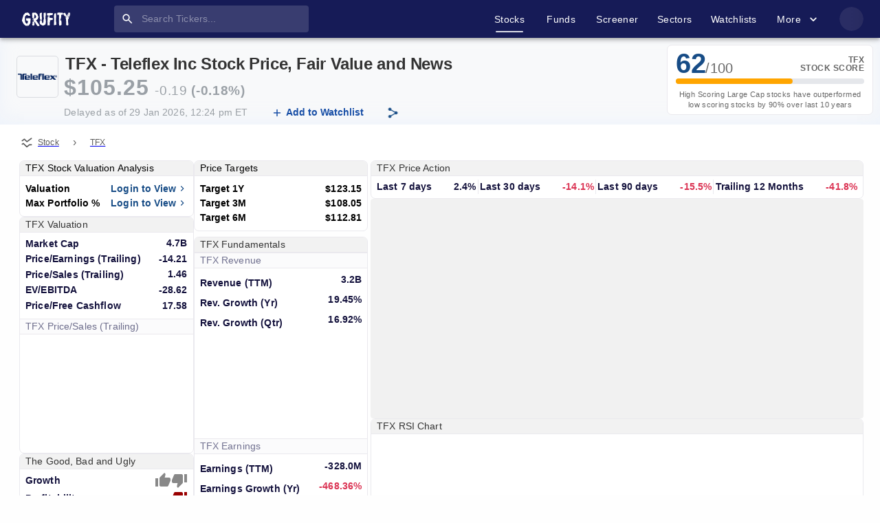

--- FILE ---
content_type: text/html; charset=utf-8
request_url: https://www.grufity.com/stock/TFX
body_size: 49726
content:
<!DOCTYPE html><html lang="en-US" dir="ltr"><head><meta charSet="UTF-8" data-next-head=""/><meta name="viewport" content="width=device-width, initial-scale=1, shrink-to-fit=no" data-next-head=""/><meta name="msvalidate.01" content="909F6353FF854D82141A5DDC12212820" data-next-head=""/><meta name="theme-color" content="#161b57" data-next-head=""/><meta name="robots" content="index,follow" data-next-head=""/><link rel="canonical" href="https://www.grufity.com/stock/TFX" data-next-head=""/><title data-next-head="">TFX Stock Price, Teleflex Inc Quote, Chart | Grufity</title><meta name="description" content="Teleflex Inc is a Medical Instruments &amp; Supplies company with market cap of $4.6 Billion. Today, TFX stock price is 103.4, PS ratio is 1.4, Revenue is 3.2 B." data-next-head=""/><meta name="keywords" content="Grufity Grufity.com Teleflex Inc TFX Stock Price, Stock charts, fund holders, income statement, balance sheet, insider trading, Grufity" data-next-head=""/><meta name="twitter:card" content="summary_large_image" data-next-head=""/><meta name="twitter:creator" content="@Grufity" data-next-head=""/><meta name="twitter:site" content="@Grufity" data-next-head=""/><meta name="twitter:title" content="TFX Stock Price, Teleflex Inc Quote, Chart | Grufity" data-next-head=""/><meta name="twitter:description" content="Teleflex Inc is a Medical Instruments &amp; Supplies company with market cap of $4.6 Billion. Today, TFX stock price is 103.4, PS ratio is 1.4, Revenue is 3.2 B. Grufity" data-next-head=""/><meta name="twitter:image" content="https://www.grufity.com/assets/svg/favicon.png" data-next-head=""/><meta property="og:title" content="TFX Stock Price, Teleflex Inc Quote, Chart | Grufity" data-next-head=""/><meta property="og:image" content="https://www.grufity.com/assets/svg/favicon.png" data-next-head=""/><meta property="og:image:alt" content="TFX Stock Price, Teleflex Inc Quote, Chart | Grufity" data-next-head=""/><meta property="og:url" content="https://www.grufity.com/stock/TFX" data-next-head=""/><meta property="og:description" content="Teleflex Inc is a Medical Instruments &amp; Supplies company with market cap of $4.6 Billion. Today, TFX stock price is 103.4, PS ratio is 1.4, Revenue is 3.2 B. Grufity" data-next-head=""/><meta property="og:type" content="article" data-next-head=""/><link rel="shortcut icon" href="/assets/svg/favicon1.png"/><link rel="preload" href="/_next/static/css/18a48827fca0ac79.css" as="style"/><script type="application/ld+json" data-next-head="">
{"@context":"http://schema.org","dateModified":"2026-01-24", "@type": "WebPage",  "description": "Teleflex Inc is a Medical Instruments & Supplies company with market cap of $4.6 Billion. Today, TFX stock price is 103.4, PS ratio is 1.4, Revenue is 3.2 B.", "name":"TFX Stock Price, Teleflex Inc Quote, Chart | Grufity"}
</script><link rel="stylesheet" href="/_next/static/css/18a48827fca0ac79.css" data-n-g=""/><noscript data-n-css=""></noscript><script defer="" noModule="" src="/_next/static/chunks/polyfills-42372ed130431b0a.js"></script><script defer="" src="/_next/static/chunks/2918.ad27db64e58bccae.js"></script><script defer="" src="/_next/static/chunks/9039-7db0f4cac74b9600.js"></script><script defer="" src="/_next/static/chunks/5938-fd0bc7f2d7faa317.js"></script><script defer="" src="/_next/static/chunks/6323.2f2c5377bb04c1ee.js"></script><script defer="" src="/_next/static/chunks/555.228663646cc03ace.js"></script><script defer="" src="/_next/static/chunks/162-20ad6c53f5241fd9.js"></script><script defer="" src="/_next/static/chunks/9197.e5bcb6f1431515b7.js"></script><script defer="" src="/_next/static/chunks/4078.c5748daf19af9b51.js"></script><script defer="" src="/_next/static/chunks/1227.8ec1cc2473642661.js"></script><script defer="" src="/_next/static/chunks/6483-53be5474d350f6e3.js"></script><script defer="" src="/_next/static/chunks/2569-ae6a660953efd41d.js"></script><script defer="" src="/_next/static/chunks/6698.54a397543ec7e01c.js"></script><script defer="" src="/_next/static/chunks/9323.34c0a51b548200bf.js"></script><script defer="" src="/_next/static/chunks/2324.0c64a19d886f7cc9.js"></script><script defer="" src="/_next/static/chunks/3020.d1ff082431ef8c61.js"></script><script defer="" src="/_next/static/chunks/4108.c1cb6d50e1dc6c0e.js"></script><script defer="" src="/_next/static/chunks/2044.644ec6cd0c58034e.js"></script><script defer="" src="/_next/static/chunks/7655-a86c5a56c2d8cf71.js"></script><script defer="" src="/_next/static/chunks/6792.016f45e11e06a9f2.js"></script><script defer="" src="/_next/static/chunks/9652.3000000e954d2e0c.js"></script><script defer="" src="/_next/static/chunks/6213.acb719dff974160c.js"></script><script defer="" src="/_next/static/chunks/3331.5aedd9d78cafcf15.js"></script><script defer="" src="/_next/static/chunks/1195-2727a84f173b516a.js"></script><script defer="" src="/_next/static/chunks/9231.95bc60adaadf1447.js"></script><script src="/_next/static/chunks/webpack-d365db9377e02299.js" defer=""></script><script src="/_next/static/chunks/framework-9106f01c6bdc7ec4.js" defer=""></script><script src="/_next/static/chunks/main-d71a32840b50a350.js" defer=""></script><script src="/_next/static/chunks/pages/_app-69f51cb73855d6de.js" defer=""></script><script src="/_next/static/chunks/7e42aecb-0e800f78450ee91e.js" defer=""></script><script src="/_next/static/chunks/8347-5d6ae60284b44a55.js" defer=""></script><script src="/_next/static/chunks/2631-006bc20ee898f556.js" defer=""></script><script src="/_next/static/chunks/3990-338f6776045df8cb.js" defer=""></script><script src="/_next/static/chunks/9424-4138b31f9120bb99.js" defer=""></script><script src="/_next/static/chunks/169-f39ffc25eaae38cf.js" defer=""></script><script src="/_next/static/chunks/8823-b1108a7bfc6d2459.js" defer=""></script><script src="/_next/static/chunks/1751-d355a8e33eb08851.js" defer=""></script><script src="/_next/static/chunks/5753-f1242c1837cf20a6.js" defer=""></script><script src="/_next/static/chunks/4451-b2ccddffad43b883.js" defer=""></script><script src="/_next/static/chunks/201-b5b588a364f6f951.js" defer=""></script><script src="/_next/static/chunks/2373-ccd9ee0d662b4844.js" defer=""></script><script src="/_next/static/chunks/pages/stock/%5Bticker%5D-7e003f38a2cec451.js" defer=""></script><script src="/_next/static/Ki-ZTQ-MFcymn-LyQlUXh/_buildManifest.js" defer=""></script><script src="/_next/static/Ki-ZTQ-MFcymn-LyQlUXh/_ssgManifest.js" defer=""></script><style id="jss-server-side">.jss1 {
  width: 100%;
  overflow: hidden;
  position: relative;
  margin-top: 1em;
  padding-top: 2em;
}
.jss2 {
  color: text.link;
  font-size: .87rem;
}
.jss2:hover {
  color: text.link;
}
.jss3 {
  color: text.description;
  font-size: .87rem;
}</style></head><body style="background:#fefefe"><noscript><iframe src="https://www.googletagmanager.com/ns.html?id=GTM-5CF2K4C" height="0" width="0" style="display:none;visibility:hidden"></iframe></noscript><link rel="preload" as="image" href="/assets/svg/logo.svg"/><link rel="preload" as="image" href="https://logo.grufity.com/TFX.png"/><link rel="preload" as="image" href="/assets/svg/logo_dark.svg"/><meta itemprop="dateModified" content="2026-01-28T00:00:00.000Z"/><div id="__next"><style data-emotion="css-global o6gwfi">html{-webkit-font-smoothing:antialiased;-moz-osx-font-smoothing:grayscale;box-sizing:border-box;-webkit-text-size-adjust:100%;}*,*::before,*::after{box-sizing:inherit;}strong,b{font-weight:700;}body{margin:0;color:rgba(0, 0, 0, 0.87);font-family:"Roboto","Helvetica","Arial",sans-serif;font-weight:400;font-size:1rem;line-height:1.5;letter-spacing:0.00938em;background-color:#fff;}@media print{body{background-color:#fff;}}body::backdrop{background-color:#fff;}</style><style data-emotion="css-global o6gwfi">html{-webkit-font-smoothing:antialiased;-moz-osx-font-smoothing:grayscale;box-sizing:border-box;-webkit-text-size-adjust:100%;}*,*::before,*::after{box-sizing:inherit;}strong,b{font-weight:700;}body{margin:0;color:rgba(0, 0, 0, 0.87);font-family:"Roboto","Helvetica","Arial",sans-serif;font-weight:400;font-size:1rem;line-height:1.5;letter-spacing:0.00938em;background-color:#fff;}@media print{body{background-color:#fff;}}body::backdrop{background-color:#fff;}</style><style data-emotion="css onmcfb">.css-onmcfb{display:-webkit-box;display:-webkit-flex;display:-ms-flexbox;display:flex;-webkit-flex-direction:column;-ms-flex-direction:column;flex-direction:column;width:100%;box-sizing:border-box;-webkit-flex-shrink:0;-ms-flex-negative:0;flex-shrink:0;position:-webkit-sticky;position:sticky;z-index:1100;top:0;left:auto;right:0;--AppBar-background:#161b57;--AppBar-color:#fff;background-color:var(--AppBar-background);color:var(--AppBar-color);background-color:#161b57;z-index:1200;box-shadow:0px 2px 4px -1px rgba(0,0,0,0.2),0px 4px 5px 0px rgba(0,0,0,0.14),0px 1px 10px 0px rgba(0,0,0,0.12);border-bottom:0px solid;}</style><style data-emotion="css 1izlota">.css-1izlota{background-color:#fff;color:rgba(0, 0, 0, 0.87);-webkit-transition:box-shadow 300ms cubic-bezier(0.4, 0, 0.2, 1) 0ms;transition:box-shadow 300ms cubic-bezier(0.4, 0, 0.2, 1) 0ms;box-shadow:var(--Paper-shadow);background-image:var(--Paper-overlay);display:-webkit-box;display:-webkit-flex;display:-ms-flexbox;display:flex;-webkit-flex-direction:column;-ms-flex-direction:column;flex-direction:column;width:100%;box-sizing:border-box;-webkit-flex-shrink:0;-ms-flex-negative:0;flex-shrink:0;position:-webkit-sticky;position:sticky;z-index:1100;top:0;left:auto;right:0;--AppBar-background:#161b57;--AppBar-color:#fff;background-color:var(--AppBar-background);color:var(--AppBar-color);background-color:#161b57;z-index:1200;box-shadow:0px 2px 4px -1px rgba(0,0,0,0.2),0px 4px 5px 0px rgba(0,0,0,0.14),0px 1px 10px 0px rgba(0,0,0,0.12);border-bottom:0px solid;}</style><header class="MuiPaper-root MuiPaper-elevation MuiPaper-elevation4 MuiAppBar-root MuiAppBar-colorPrimary MuiAppBar-positionSticky css-1izlota" style="--Paper-shadow:0px 2px 4px -1px rgba(0,0,0,0.2),0px 4px 5px 0px rgba(0,0,0,0.14),0px 1px 10px 0px rgba(0,0,0,0.12)"><style data-emotion="css 1lq12cq">.css-1lq12cq{width:100%;margin-left:auto;box-sizing:border-box;margin-right:auto;padding-left:16px;padding-right:16px;}@media (min-width:600px){.css-1lq12cq{padding-left:24px;padding-right:24px;}}@media (min-width:1536px){.css-1lq12cq{max-width:1536px;}}@media (min-width:0px){.css-1lq12cq{padding-left:0px;padding-right:0px;}}@media (min-width:900px){.css-1lq12cq{padding-left:24px;padding-right:24px;}}</style><div class="MuiContainer-root MuiContainer-maxWidthXl css-1lq12cq"><style data-emotion="css n7fdo8">.css-n7fdo8{position:relative;display:-webkit-box;display:-webkit-flex;display:-ms-flexbox;display:flex;-webkit-align-items:center;-webkit-box-align:center;-ms-flex-align:center;align-items:center;min-height:48px;}</style><div class="MuiToolbar-root MuiToolbar-dense css-n7fdo8"><style data-emotion="css jyptsv">.css-jyptsv{text-align:center;-webkit-flex:0 0 auto;-ms-flex:0 0 auto;flex:0 0 auto;font-size:1.5rem;padding:8px;border-radius:50%;color:rgba(0, 0, 0, 0.54);-webkit-transition:background-color 150ms cubic-bezier(0.4, 0, 0.2, 1) 0ms;transition:background-color 150ms cubic-bezier(0.4, 0, 0.2, 1) 0ms;--IconButton-hoverBg:rgba(0, 0, 0, 0.04);color:inherit;padding:12px;font-size:1.75rem;-webkit-box-pack:justify;-webkit-justify-content:space-between;justify-content:space-between;}.css-jyptsv:hover{background-color:var(--IconButton-hoverBg);}@media (hover: none){.css-jyptsv:hover{background-color:transparent;}}.css-jyptsv.Mui-disabled{background-color:transparent;color:rgba(0, 0, 0, 0.26);}.css-jyptsv.MuiIconButton-loading{color:transparent;}@media (min-width:900px){.css-jyptsv{display:none;}}</style><style data-emotion="css s4mule">.css-s4mule{display:-webkit-inline-box;display:-webkit-inline-flex;display:-ms-inline-flexbox;display:inline-flex;-webkit-align-items:center;-webkit-box-align:center;-ms-flex-align:center;align-items:center;-webkit-box-pack:center;-ms-flex-pack:center;-webkit-justify-content:center;justify-content:center;position:relative;box-sizing:border-box;-webkit-tap-highlight-color:transparent;background-color:transparent;outline:0;border:0;margin:0;border-radius:0;padding:0;cursor:pointer;-webkit-user-select:none;-moz-user-select:none;-ms-user-select:none;user-select:none;vertical-align:middle;-moz-appearance:none;-webkit-appearance:none;-webkit-text-decoration:none;text-decoration:none;color:inherit;text-align:center;-webkit-flex:0 0 auto;-ms-flex:0 0 auto;flex:0 0 auto;font-size:1.5rem;padding:8px;border-radius:50%;color:rgba(0, 0, 0, 0.54);-webkit-transition:background-color 150ms cubic-bezier(0.4, 0, 0.2, 1) 0ms;transition:background-color 150ms cubic-bezier(0.4, 0, 0.2, 1) 0ms;--IconButton-hoverBg:rgba(0, 0, 0, 0.04);color:inherit;padding:12px;font-size:1.75rem;-webkit-box-pack:justify;-webkit-justify-content:space-between;justify-content:space-between;}.css-s4mule::-moz-focus-inner{border-style:none;}.css-s4mule.Mui-disabled{pointer-events:none;cursor:default;}@media print{.css-s4mule{-webkit-print-color-adjust:exact;color-adjust:exact;}}.css-s4mule:hover{background-color:var(--IconButton-hoverBg);}@media (hover: none){.css-s4mule:hover{background-color:transparent;}}.css-s4mule.Mui-disabled{background-color:transparent;color:rgba(0, 0, 0, 0.26);}.css-s4mule.MuiIconButton-loading{color:transparent;}@media (min-width:900px){.css-s4mule{display:none;}}</style><button class="MuiButtonBase-root MuiIconButton-root MuiIconButton-colorInherit MuiIconButton-sizeLarge css-s4mule" tabindex="0" type="button" aria-label="account of current user" aria-controls="menu-appbar" aria-haspopup="true"><style data-emotion="css q7mezt">.css-q7mezt{-webkit-user-select:none;-moz-user-select:none;-ms-user-select:none;user-select:none;width:1em;height:1em;display:inline-block;-webkit-flex-shrink:0;-ms-flex-negative:0;flex-shrink:0;-webkit-transition:fill 200ms cubic-bezier(0.4, 0, 0.2, 1) 0ms;transition:fill 200ms cubic-bezier(0.4, 0, 0.2, 1) 0ms;fill:currentColor;font-size:1.5rem;}</style><svg class="MuiSvgIcon-root MuiSvgIcon-fontSizeMedium css-q7mezt" focusable="false" aria-hidden="true" viewBox="0 0 24 24"><path d="M3 18h18v-2H3zm0-5h18v-2H3zm0-7v2h18V6z"></path></svg></button><style data-emotion="css 1sak7tg">.css-1sak7tg{z-index:1200;}.css-1sak7tg .MuiDrawer-paper{-webkit-box-pack:justify;-webkit-justify-content:space-between;justify-content:space-between;}</style><style data-emotion="css 1wwm6t9">.css-1wwm6t9{margin-right:auto;margin-left:8px;}</style><div class="MuiBox-root css-1wwm6t9"><a href="/"><style data-emotion="css 1ihbk94">.css-1ihbk94{height:20px;width:70px;margin-right:64px;-webkit-transition:all .1s ease-in-out;transition:all .1s ease-in-out;cursor:pointer;}@media (min-width:0px){.css-1ihbk94{display:none;}}@media (min-width:900px){.css-1ihbk94{display:-webkit-box;display:-webkit-flex;display:-ms-flexbox;display:flex;}}</style><img class="sc-a8666846-0 IFZwj MuiBox-root css-1ihbk94" alt="Grufity logo" src="/assets/svg/logo.svg"/></a><a href="/"><style data-emotion="css 1qtz9vd">.css-1qtz9vd{height:20px;width:70px;margin-right:0px;-webkit-transition:all .1s ease-in-out;transition:all .1s ease-in-out;cursor:pointer;}@media (min-width:0px){.css-1qtz9vd{display:-webkit-box;display:-webkit-flex;display:-ms-flexbox;display:flex;}}@media (min-width:900px){.css-1qtz9vd{display:none;}}</style><img class="sc-a8666846-0 IFZwj MuiBox-root css-1qtz9vd" alt="Grufity logo" src="/assets/svg/logo.svg"/></a></div><style data-emotion="css j1fy4m">.css-j1fy4m{padding-top:0px;padding-bottom:0px;}</style><div class="MuiBox-root css-j1fy4m"><style data-emotion="css pji0uj">.css-pji0uj{display:-webkit-box;display:-webkit-flex;display:-ms-flexbox;display:flex;-webkit-box-pack:center;-ms-flex-pack:center;-webkit-justify-content:center;justify-content:center;-webkit-align-items:center;-webkit-box-align:center;-ms-flex-align:center;align-items:center;-webkit-flex-direction:column;-ms-flex-direction:column;flex-direction:column;background-color:rgba(255, 255, 255, 0.15);border-radius:4px;position:relative;}</style><div class="MuiBox-root css-pji0uj"><style data-emotion="css 18k0ius">.css-18k0ius{background-color:#fff;color:rgba(0, 0, 0, 0.87);-webkit-transition:box-shadow 300ms cubic-bezier(0.4, 0, 0.2, 1) 0ms;transition:box-shadow 300ms cubic-bezier(0.4, 0, 0.2, 1) 0ms;border-radius:4px;box-shadow:var(--Paper-shadow);background-image:var(--Paper-overlay);display:-webkit-box;display:-webkit-flex;display:-ms-flexbox;display:flex;-webkit-align-items:center;-webkit-box-align:center;-ms-flex-align:center;align-items:center;margin:.5em 0 .481em 0;background-color:transparent;z-index:0;height:1.4375em;box-shadow:none;}@media (min-width:0px){.css-18k0ius .Mui-focused .MuiTextField-root{width:28ch;}}@media (min-width:900px){.css-18k0ius .Mui-focused .MuiTextField-root{width:49.4ch!important;}}</style><form class="MuiPaper-root MuiPaper-elevation MuiPaper-rounded MuiPaper-elevation1 css-18k0ius" style="--Paper-shadow:0px 2px 1px -1px rgba(0,0,0,0.2),0px 1px 1px 0px rgba(0,0,0,0.14),0px 1px 3px 0px rgba(0,0,0,0.12)"><style data-emotion="css xn422d">.css-xn422d{text-align:center;-webkit-flex:0 0 auto;-ms-flex:0 0 auto;flex:0 0 auto;font-size:1.5rem;padding:8px;border-radius:50%;color:rgba(0, 0, 0, 0.54);-webkit-transition:background-color 150ms cubic-bezier(0.4, 0, 0.2, 1) 0ms;transition:background-color 150ms cubic-bezier(0.4, 0, 0.2, 1) 0ms;--IconButton-hoverBg:rgba(0, 0, 0, 0.04);padding:10px;position:absolute;}.css-xn422d:hover{background-color:var(--IconButton-hoverBg);}@media (hover: none){.css-xn422d:hover{background-color:transparent;}}.css-xn422d.Mui-disabled{background-color:transparent;color:rgba(0, 0, 0, 0.26);}.css-xn422d.MuiIconButton-loading{color:transparent;}</style><style data-emotion="css 1ojyihl">.css-1ojyihl{display:-webkit-inline-box;display:-webkit-inline-flex;display:-ms-inline-flexbox;display:inline-flex;-webkit-align-items:center;-webkit-box-align:center;-ms-flex-align:center;align-items:center;-webkit-box-pack:center;-ms-flex-pack:center;-webkit-justify-content:center;justify-content:center;position:relative;box-sizing:border-box;-webkit-tap-highlight-color:transparent;background-color:transparent;outline:0;border:0;margin:0;border-radius:0;padding:0;cursor:pointer;-webkit-user-select:none;-moz-user-select:none;-ms-user-select:none;user-select:none;vertical-align:middle;-moz-appearance:none;-webkit-appearance:none;-webkit-text-decoration:none;text-decoration:none;color:inherit;text-align:center;-webkit-flex:0 0 auto;-ms-flex:0 0 auto;flex:0 0 auto;font-size:1.5rem;padding:8px;border-radius:50%;color:rgba(0, 0, 0, 0.54);-webkit-transition:background-color 150ms cubic-bezier(0.4, 0, 0.2, 1) 0ms;transition:background-color 150ms cubic-bezier(0.4, 0, 0.2, 1) 0ms;--IconButton-hoverBg:rgba(0, 0, 0, 0.04);padding:10px;position:absolute;}.css-1ojyihl::-moz-focus-inner{border-style:none;}.css-1ojyihl.Mui-disabled{pointer-events:none;cursor:default;}@media print{.css-1ojyihl{-webkit-print-color-adjust:exact;color-adjust:exact;}}.css-1ojyihl:hover{background-color:var(--IconButton-hoverBg);}@media (hover: none){.css-1ojyihl:hover{background-color:transparent;}}.css-1ojyihl.Mui-disabled{background-color:transparent;color:rgba(0, 0, 0, 0.26);}.css-1ojyihl.MuiIconButton-loading{color:transparent;}</style><button class="MuiButtonBase-root MuiIconButton-root MuiIconButton-sizeMedium css-1ojyihl" tabindex="0" type="submit" aria-label="search"><style data-emotion="css 1wsjvqd">.css-1wsjvqd{-webkit-user-select:none;-moz-user-select:none;-ms-user-select:none;user-select:none;width:1em;height:1em;display:inline-block;-webkit-flex-shrink:0;-ms-flex-negative:0;flex-shrink:0;-webkit-transition:fill 200ms cubic-bezier(0.4, 0, 0.2, 1) 0ms;transition:fill 200ms cubic-bezier(0.4, 0, 0.2, 1) 0ms;fill:currentColor;font-size:1.5rem;color:#fff;font-size:1.2rem;}</style><svg class="MuiSvgIcon-root MuiSvgIcon-fontSizeMedium css-1wsjvqd" focusable="false" aria-hidden="true" viewBox="0 0 24 24"><path d="M15.5 14h-.79l-.28-.27C15.41 12.59 16 11.11 16 9.5 16 5.91 13.09 3 9.5 3S3 5.91 3 9.5 5.91 16 9.5 16c1.61 0 3.09-.59 4.23-1.57l.27.28v.79l5 4.99L20.49 19zm-6 0C7.01 14 5 11.99 5 9.5S7.01 5 9.5 5 14 7.01 14 9.5 11.99 14 9.5 14"></path></svg></button><style data-emotion="css 15ha14q">.css-15ha14q{color:#fff;-webkit-transition:all ease-in-out .2s;transition:all ease-in-out .2s;font-size:.87rem;}.css-15ha14q.Mui-focused .MuiAutocomplete-clearIndicator{visibility:visible;}@media (pointer: fine){.css-15ha14q:hover .MuiAutocomplete-clearIndicator{visibility:visible;}}.css-15ha14q .MuiAutocomplete-tag{margin:3px;max-width:calc(100% - 6px);}.MuiAutocomplete-hasPopupIcon.css-15ha14q .MuiAutocomplete-inputRoot,.MuiAutocomplete-hasClearIcon.css-15ha14q .MuiAutocomplete-inputRoot{padding-right:30px;}.MuiAutocomplete-hasPopupIcon.MuiAutocomplete-hasClearIcon.css-15ha14q .MuiAutocomplete-inputRoot{padding-right:56px;}.css-15ha14q .MuiAutocomplete-inputRoot .MuiAutocomplete-input{width:0;min-width:30px;}.css-15ha14q .MuiInput-root{padding-bottom:1px;}.css-15ha14q .MuiInput-root .MuiInput-input{padding:4px 4px 4px 0px;}.css-15ha14q .MuiInput-root.MuiInputBase-sizeSmall .MuiInput-input{padding:2px 4px 3px 0;}.css-15ha14q .MuiOutlinedInput-root{padding:9px;}.MuiAutocomplete-hasPopupIcon.css-15ha14q .MuiOutlinedInput-root,.MuiAutocomplete-hasClearIcon.css-15ha14q .MuiOutlinedInput-root{padding-right:39px;}.MuiAutocomplete-hasPopupIcon.MuiAutocomplete-hasClearIcon.css-15ha14q .MuiOutlinedInput-root{padding-right:65px;}.css-15ha14q .MuiOutlinedInput-root .MuiAutocomplete-input{padding:7.5px 4px 7.5px 5px;}.css-15ha14q .MuiOutlinedInput-root .MuiAutocomplete-endAdornment{right:9px;}.css-15ha14q .MuiOutlinedInput-root.MuiInputBase-sizeSmall{padding-top:6px;padding-bottom:6px;padding-left:6px;}.css-15ha14q .MuiOutlinedInput-root.MuiInputBase-sizeSmall .MuiAutocomplete-input{padding:2.5px 4px 2.5px 8px;}.css-15ha14q .MuiFilledInput-root{padding-top:19px;padding-left:8px;}.MuiAutocomplete-hasPopupIcon.css-15ha14q .MuiFilledInput-root,.MuiAutocomplete-hasClearIcon.css-15ha14q .MuiFilledInput-root{padding-right:39px;}.MuiAutocomplete-hasPopupIcon.MuiAutocomplete-hasClearIcon.css-15ha14q .MuiFilledInput-root{padding-right:65px;}.css-15ha14q .MuiFilledInput-root .MuiFilledInput-input{padding:7px 4px;}.css-15ha14q .MuiFilledInput-root .MuiAutocomplete-endAdornment{right:9px;}.css-15ha14q .MuiFilledInput-root.MuiInputBase-sizeSmall{padding-bottom:1px;}.css-15ha14q .MuiFilledInput-root.MuiInputBase-sizeSmall .MuiFilledInput-input{padding:2.5px 4px;}.css-15ha14q .MuiInputBase-hiddenLabel{padding-top:8px;}.css-15ha14q .MuiFilledInput-root.MuiInputBase-hiddenLabel{padding-top:0;padding-bottom:0;}.css-15ha14q .MuiFilledInput-root.MuiInputBase-hiddenLabel .MuiAutocomplete-input{padding-top:16px;padding-bottom:17px;}.css-15ha14q .MuiFilledInput-root.MuiInputBase-hiddenLabel.MuiInputBase-sizeSmall .MuiAutocomplete-input{padding-top:8px;padding-bottom:9px;}.css-15ha14q .MuiAutocomplete-input{-webkit-box-flex:1;-webkit-flex-grow:1;-ms-flex-positive:1;flex-grow:1;text-overflow:ellipsis;opacity:0;}.css-15ha14q .MuiAutocomplete-input{opacity:1;}.css-15ha14q .MuiPaper-root-MuiAutocomplete-paper{box-shadow:none;}.css-15ha14q .MuiAutocomplete-input{color:#fff;}.css-15ha14q.MuiAutocomplete-root .MuiFilledInput-root .MuiAutocomplete-endAdornment svg{color:#fff;}.css-15ha14q.MuiAutocomplete-root .MuiFilledInput-root.MuiInputBase-sizeSmall .MuiFilledInput-input{padding:2.5px 0 2.5px 32px;font-size:.9rem;}</style><div class="MuiAutocomplete-root css-15ha14q" type="search" data-event-name="Search" data-event-label="Stock Search"><style data-emotion="css 12e1otb">.css-12e1otb{-webkit-animation-duration:10ms;animation-duration:10ms;-webkit-transition:width 300ms cubic-bezier(0.4, 0, 0.2, 1) 0ms;transition:width 300ms cubic-bezier(0.4, 0, 0.2, 1) 0ms;}@media (min-width:0px){.css-12e1otb{width:28ch;}}@media (min-width:900px){.css-12e1otb{width:35.4ch;}}.css-12e1otb .MuiFilledInput-root{padding-top:8px!important;padding-bottom:8px!important;}.css-12e1otb .MuiFilledInput-root,.css-12e1otb .MuiFilledInput-root:hover,.css-12e1otb .MuiFilledInput-root:focus{background:transparent;}.css-12e1otb .MuiFilledInput-root,.css-12e1otb .MuiFilledInput-root:hover,.css-12e1otb .MuiFilledInput-root:before,.css-12e1otb .MuiFilledInput-root:after{border-bottom:0!important;}.css-12e1otb .MuiInputBase-root-MuiFilledInput-root:before,.css-12e1otb .MuiInputBase-root-MuiFilledInput-root:hover:not(.Mui-disabled):before{border-bottom:0!important;}.css-12e1otb .MuiInputBase-input-MuiFilledInput-input{font-size:.87rem;}</style><style data-emotion="css 1fyl7b8">.css-1fyl7b8{display:-webkit-inline-box;display:-webkit-inline-flex;display:-ms-inline-flexbox;display:inline-flex;-webkit-flex-direction:column;-ms-flex-direction:column;flex-direction:column;position:relative;min-width:0;padding:0;margin:0;border:0;vertical-align:top;width:100%;-webkit-animation-duration:10ms;animation-duration:10ms;-webkit-transition:width 300ms cubic-bezier(0.4, 0, 0.2, 1) 0ms;transition:width 300ms cubic-bezier(0.4, 0, 0.2, 1) 0ms;}@media (min-width:0px){.css-1fyl7b8{width:28ch;}}@media (min-width:900px){.css-1fyl7b8{width:35.4ch;}}.css-1fyl7b8 .MuiFilledInput-root{padding-top:8px!important;padding-bottom:8px!important;}.css-1fyl7b8 .MuiFilledInput-root,.css-1fyl7b8 .MuiFilledInput-root:hover,.css-1fyl7b8 .MuiFilledInput-root:focus{background:transparent;}.css-1fyl7b8 .MuiFilledInput-root,.css-1fyl7b8 .MuiFilledInput-root:hover,.css-1fyl7b8 .MuiFilledInput-root:before,.css-1fyl7b8 .MuiFilledInput-root:after{border-bottom:0!important;}.css-1fyl7b8 .MuiInputBase-root-MuiFilledInput-root:before,.css-1fyl7b8 .MuiInputBase-root-MuiFilledInput-root:hover:not(.Mui-disabled):before{border-bottom:0!important;}.css-1fyl7b8 .MuiInputBase-input-MuiFilledInput-input{font-size:.87rem;}</style><div class="MuiFormControl-root MuiFormControl-fullWidth MuiTextField-root css-1fyl7b8"><style data-emotion="css-global 1prfaxn">@-webkit-keyframes mui-auto-fill{from{display:block;}}@keyframes mui-auto-fill{from{display:block;}}@-webkit-keyframes mui-auto-fill-cancel{from{display:block;}}@keyframes mui-auto-fill-cancel{from{display:block;}}</style><style data-emotion="css jwsaou">.css-jwsaou{font-family:"Roboto","Helvetica","Arial",sans-serif;font-weight:400;font-size:1rem;line-height:1.4375em;letter-spacing:0.00938em;color:rgba(0, 0, 0, 0.87);box-sizing:border-box;position:relative;cursor:text;display:-webkit-inline-box;display:-webkit-inline-flex;display:-ms-inline-flexbox;display:inline-flex;-webkit-align-items:center;-webkit-box-align:center;-ms-flex-align:center;align-items:center;width:100%;position:relative;background-color:rgba(0, 0, 0, 0.06);border-top-left-radius:4px;border-top-right-radius:4px;-webkit-transition:background-color 200ms cubic-bezier(0.0, 0, 0.2, 1) 0ms;transition:background-color 200ms cubic-bezier(0.0, 0, 0.2, 1) 0ms;}.css-jwsaou.Mui-disabled{color:rgba(0, 0, 0, 0.38);cursor:default;}.css-jwsaou:hover{background-color:rgba(0, 0, 0, 0.09);}@media (hover: none){.css-jwsaou:hover{background-color:rgba(0, 0, 0, 0.06);}}.css-jwsaou.Mui-focused{background-color:rgba(0, 0, 0, 0.06);}.css-jwsaou.Mui-disabled{background-color:rgba(0, 0, 0, 0.12);}.css-jwsaou::after{left:0;bottom:0;content:"";position:absolute;right:0;-webkit-transform:scaleX(0);-moz-transform:scaleX(0);-ms-transform:scaleX(0);transform:scaleX(0);-webkit-transition:-webkit-transform 200ms cubic-bezier(0.0, 0, 0.2, 1) 0ms;transition:transform 200ms cubic-bezier(0.0, 0, 0.2, 1) 0ms;pointer-events:none;}.css-jwsaou.Mui-focused:after{-webkit-transform:scaleX(1) translateX(0);-moz-transform:scaleX(1) translateX(0);-ms-transform:scaleX(1) translateX(0);transform:scaleX(1) translateX(0);}.css-jwsaou.Mui-error::before,.css-jwsaou.Mui-error::after{border-bottom-color:#ff1744;}.css-jwsaou::before{border-bottom:1px solid rgba(0, 0, 0, 0.42);left:0;bottom:0;content:"\00a0";position:absolute;right:0;-webkit-transition:border-bottom-color 200ms cubic-bezier(0.4, 0, 0.2, 1) 0ms;transition:border-bottom-color 200ms cubic-bezier(0.4, 0, 0.2, 1) 0ms;pointer-events:none;}.css-jwsaou:hover:not(.Mui-disabled, .Mui-error):before{border-bottom:1px solid rgba(0, 0, 0, 0.87);}.css-jwsaou.Mui-disabled:before{border-bottom-style:dotted;}.css-jwsaou::after{border-bottom:2px solid #161b57;}</style><div class="MuiInputBase-root MuiFilledInput-root MuiFilledInput-underline MuiInputBase-colorPrimary MuiInputBase-fullWidth MuiInputBase-formControl MuiInputBase-sizeSmall MuiInputBase-hiddenLabel MuiAutocomplete-inputRoot css-jwsaou"><style data-emotion="css 2i2fsr">.css-2i2fsr{font:inherit;letter-spacing:inherit;color:currentColor;padding:4px 0 5px;border:0;box-sizing:content-box;background:none;height:1.4375em;margin:0;-webkit-tap-highlight-color:transparent;display:block;min-width:0;width:100%;-webkit-animation-name:mui-auto-fill-cancel;animation-name:mui-auto-fill-cancel;-webkit-animation-duration:10ms;animation-duration:10ms;padding-top:1px;padding-top:25px;padding-right:12px;padding-bottom:8px;padding-left:12px;padding-top:21px;padding-bottom:4px;padding-top:16px;padding-bottom:17px;padding-top:8px;padding-bottom:9px;}.css-2i2fsr::-webkit-input-placeholder{color:currentColor;opacity:0.42;-webkit-transition:opacity 200ms cubic-bezier(0.4, 0, 0.2, 1) 0ms;transition:opacity 200ms cubic-bezier(0.4, 0, 0.2, 1) 0ms;}.css-2i2fsr::-moz-placeholder{color:currentColor;opacity:0.42;-webkit-transition:opacity 200ms cubic-bezier(0.4, 0, 0.2, 1) 0ms;transition:opacity 200ms cubic-bezier(0.4, 0, 0.2, 1) 0ms;}.css-2i2fsr::-ms-input-placeholder{color:currentColor;opacity:0.42;-webkit-transition:opacity 200ms cubic-bezier(0.4, 0, 0.2, 1) 0ms;transition:opacity 200ms cubic-bezier(0.4, 0, 0.2, 1) 0ms;}.css-2i2fsr:focus{outline:0;}.css-2i2fsr:invalid{box-shadow:none;}.css-2i2fsr::-webkit-search-decoration{-webkit-appearance:none;}label[data-shrink=false]+.MuiInputBase-formControl .css-2i2fsr::-webkit-input-placeholder{opacity:0!important;}label[data-shrink=false]+.MuiInputBase-formControl .css-2i2fsr::-moz-placeholder{opacity:0!important;}label[data-shrink=false]+.MuiInputBase-formControl .css-2i2fsr::-ms-input-placeholder{opacity:0!important;}label[data-shrink=false]+.MuiInputBase-formControl .css-2i2fsr:focus::-webkit-input-placeholder{opacity:0.42;}label[data-shrink=false]+.MuiInputBase-formControl .css-2i2fsr:focus::-moz-placeholder{opacity:0.42;}label[data-shrink=false]+.MuiInputBase-formControl .css-2i2fsr:focus::-ms-input-placeholder{opacity:0.42;}.css-2i2fsr.Mui-disabled{opacity:1;-webkit-text-fill-color:rgba(0, 0, 0, 0.38);}.css-2i2fsr:-webkit-autofill{-webkit-animation-duration:5000s;animation-duration:5000s;-webkit-animation-name:mui-auto-fill;animation-name:mui-auto-fill;}.css-2i2fsr:-webkit-autofill{border-top-left-radius:inherit;border-top-right-radius:inherit;}</style><input aria-invalid="false" autoComplete="off" id="search-ticker" placeholder="Search Tickers..." type="text" class="MuiInputBase-input MuiFilledInput-input MuiInputBase-inputSizeSmall MuiInputBase-inputHiddenLabel MuiAutocomplete-input MuiAutocomplete-inputFocused css-2i2fsr" aria-autocomplete="list" aria-expanded="false" autoCapitalize="none" spellCheck="false" role="combobox" value=""/></div></div></div></form></div></div><style data-emotion="css 1leg6fr">.css-1leg6fr{-webkit-box-flex:1;-webkit-flex-grow:1;-ms-flex-positive:1;flex-grow:1;-webkit-box-pack:end!important;-ms-flex-pack:end!important;-webkit-justify-content:flex-end!important;justify-content:flex-end!important;}@media (min-width:0px){.css-1leg6fr{display:none;}}@media (min-width:600px){.css-1leg6fr{display:none;}}@media (min-width:900px){.css-1leg6fr{display:-webkit-box!important;display:-webkit-flex!important;display:-ms-flexbox!important;display:flex!important;}}</style><div class="MuiBox-root css-1leg6fr"><style data-emotion="css inpk6u">.css-inpk6u .MuiTooltip-arrow{color:#2a2d64;}.css-inpk6u .MuiTooltip-tooltip{background-color:#2a2d64!important;font-weight:600;color:#fff;box-shadow:0px 2px 1px -1px rgba(0,0,0,0.2),0px 1px 1px 0px rgba(0,0,0,0.14),0px 1px 3px 0px rgba(0,0,0,0.12);font-size:12px;padding:12px 7px 5px 12px!important;}</style><style data-emotion="css 1e0wkoe">.css-1e0wkoe{font-family:"Roboto","Helvetica","Arial",sans-serif;font-weight:500;font-size:0.875rem;line-height:1.75;letter-spacing:0.02857em;text-transform:uppercase;min-width:64px;padding:6px 16px;border:0;border-radius:4px;-webkit-transition:background-color 250ms cubic-bezier(0.4, 0, 0.2, 1) 0ms,box-shadow 250ms cubic-bezier(0.4, 0, 0.2, 1) 0ms,border-color 250ms cubic-bezier(0.4, 0, 0.2, 1) 0ms,color 250ms cubic-bezier(0.4, 0, 0.2, 1) 0ms;transition:background-color 250ms cubic-bezier(0.4, 0, 0.2, 1) 0ms,box-shadow 250ms cubic-bezier(0.4, 0, 0.2, 1) 0ms,border-color 250ms cubic-bezier(0.4, 0, 0.2, 1) 0ms,color 250ms cubic-bezier(0.4, 0, 0.2, 1) 0ms;padding:6px 8px;color:var(--variant-textColor);background-color:var(--variant-textBg);--variant-textColor:#161b57;--variant-outlinedColor:#161b57;--variant-outlinedBorder:rgba(22, 27, 87, 0.5);--variant-containedColor:#fff;--variant-containedBg:#161b57;-webkit-transition:background-color 250ms cubic-bezier(0.4, 0, 0.2, 1) 0ms,box-shadow 250ms cubic-bezier(0.4, 0, 0.2, 1) 0ms,border-color 250ms cubic-bezier(0.4, 0, 0.2, 1) 0ms;transition:background-color 250ms cubic-bezier(0.4, 0, 0.2, 1) 0ms,box-shadow 250ms cubic-bezier(0.4, 0, 0.2, 1) 0ms,border-color 250ms cubic-bezier(0.4, 0, 0.2, 1) 0ms;margin-top:9.6px;margin-bottom:9.6px;margin-left:5.6px;margin-right:5.6px;color:white;display:-webkit-box;display:-webkit-flex;display:-ms-flexbox;display:flex;font-size:.875rem;font-weight:400;white-space:nowrap;text-transform:none;text-align:center;border-radius:7px;}.css-1e0wkoe:hover{-webkit-text-decoration:none;text-decoration:none;}.css-1e0wkoe.Mui-disabled{color:rgba(0, 0, 0, 0.26);}@media (hover: hover){.css-1e0wkoe:hover{--variant-containedBg:#2a2d64;--variant-textBg:rgba(22, 27, 87, 0.04);--variant-outlinedBorder:#161b57;--variant-outlinedBg:rgba(22, 27, 87, 0.04);}}.css-1e0wkoe.MuiButton-loading{color:transparent;}.css-1e0wkoe:hover{background-color:#2a2d64;}</style><style data-emotion="css xauq4f">.css-xauq4f{display:-webkit-inline-box;display:-webkit-inline-flex;display:-ms-inline-flexbox;display:inline-flex;-webkit-align-items:center;-webkit-box-align:center;-ms-flex-align:center;align-items:center;-webkit-box-pack:center;-ms-flex-pack:center;-webkit-justify-content:center;justify-content:center;position:relative;box-sizing:border-box;-webkit-tap-highlight-color:transparent;background-color:transparent;outline:0;border:0;margin:0;border-radius:0;padding:0;cursor:pointer;-webkit-user-select:none;-moz-user-select:none;-ms-user-select:none;user-select:none;vertical-align:middle;-moz-appearance:none;-webkit-appearance:none;-webkit-text-decoration:none;text-decoration:none;color:inherit;font-family:"Roboto","Helvetica","Arial",sans-serif;font-weight:500;font-size:0.875rem;line-height:1.75;letter-spacing:0.02857em;text-transform:uppercase;min-width:64px;padding:6px 16px;border:0;border-radius:4px;-webkit-transition:background-color 250ms cubic-bezier(0.4, 0, 0.2, 1) 0ms,box-shadow 250ms cubic-bezier(0.4, 0, 0.2, 1) 0ms,border-color 250ms cubic-bezier(0.4, 0, 0.2, 1) 0ms,color 250ms cubic-bezier(0.4, 0, 0.2, 1) 0ms;transition:background-color 250ms cubic-bezier(0.4, 0, 0.2, 1) 0ms,box-shadow 250ms cubic-bezier(0.4, 0, 0.2, 1) 0ms,border-color 250ms cubic-bezier(0.4, 0, 0.2, 1) 0ms,color 250ms cubic-bezier(0.4, 0, 0.2, 1) 0ms;padding:6px 8px;color:var(--variant-textColor);background-color:var(--variant-textBg);--variant-textColor:#161b57;--variant-outlinedColor:#161b57;--variant-outlinedBorder:rgba(22, 27, 87, 0.5);--variant-containedColor:#fff;--variant-containedBg:#161b57;-webkit-transition:background-color 250ms cubic-bezier(0.4, 0, 0.2, 1) 0ms,box-shadow 250ms cubic-bezier(0.4, 0, 0.2, 1) 0ms,border-color 250ms cubic-bezier(0.4, 0, 0.2, 1) 0ms;transition:background-color 250ms cubic-bezier(0.4, 0, 0.2, 1) 0ms,box-shadow 250ms cubic-bezier(0.4, 0, 0.2, 1) 0ms,border-color 250ms cubic-bezier(0.4, 0, 0.2, 1) 0ms;margin-top:9.6px;margin-bottom:9.6px;margin-left:5.6px;margin-right:5.6px;color:white;display:-webkit-box;display:-webkit-flex;display:-ms-flexbox;display:flex;font-size:.875rem;font-weight:400;white-space:nowrap;text-transform:none;text-align:center;border-radius:7px;}.css-xauq4f::-moz-focus-inner{border-style:none;}.css-xauq4f.Mui-disabled{pointer-events:none;cursor:default;}@media print{.css-xauq4f{-webkit-print-color-adjust:exact;color-adjust:exact;}}.css-xauq4f:hover{-webkit-text-decoration:none;text-decoration:none;}.css-xauq4f.Mui-disabled{color:rgba(0, 0, 0, 0.26);}@media (hover: hover){.css-xauq4f:hover{--variant-containedBg:#2a2d64;--variant-textBg:rgba(22, 27, 87, 0.04);--variant-outlinedBorder:#161b57;--variant-outlinedBg:rgba(22, 27, 87, 0.04);}}.css-xauq4f.MuiButton-loading{color:transparent;}.css-xauq4f:hover{background-color:#2a2d64;}</style><a class="MuiButtonBase-root MuiButton-root MuiButton-text MuiButton-textPrimary MuiButton-sizeMedium MuiButton-textSizeMedium MuiButton-colorPrimary MuiButton-root MuiButton-text MuiButton-textPrimary MuiButton-sizeMedium MuiButton-textSizeMedium MuiButton-colorPrimary top-menu-link css-xauq4f" tabindex="0" href="/stock"><style data-emotion="css 79elbk">.css-79elbk{position:relative;}</style><div class="MuiBox-root css-79elbk">Stocks<style data-emotion="css ew8p8q">.css-ew8p8q{position:absolute;display:-webkit-box;display:-webkit-flex;display:-ms-flexbox;display:flex;-webkit-flex-direction:row;-ms-flex-direction:row;flex-direction:row;-webkit-box-pack:center;-ms-flex-pack:center;-webkit-justify-content:center;justify-content:center;width:100%;bottom:-7px;}</style><div class="indicator MuiBox-root css-ew8p8q"><style data-emotion="css u2m72s">.css-u2m72s{width:40px;height:2px;border-radius:25px;background:#ffffffd7;}</style><div class="indicatorSpan MuiBox-root css-u2m72s"></div></div></div></a><style data-emotion="css qkecap">.css-qkecap{z-index:1500;pointer-events:none;pointer-events:none;}.css-qkecap[data-popper-placement*="bottom"] .MuiTooltip-arrow{top:0;margin-top:-0.71em;}.css-qkecap[data-popper-placement*="bottom"] .MuiTooltip-arrow::before{transform-origin:0 100%;}.css-qkecap[data-popper-placement*="top"] .MuiTooltip-arrow{bottom:0;margin-bottom:-0.71em;}.css-qkecap[data-popper-placement*="top"] .MuiTooltip-arrow::before{transform-origin:100% 0;}.css-qkecap[data-popper-placement*="right"] .MuiTooltip-arrow{height:1em;width:0.71em;}.css-qkecap[data-popper-placement*="right"] .MuiTooltip-arrow::before{transform-origin:100% 100%;}.css-qkecap[data-popper-placement*="left"] .MuiTooltip-arrow{height:1em;width:0.71em;}.css-qkecap[data-popper-placement*="left"] .MuiTooltip-arrow::before{transform-origin:0 0;}.css-qkecap[data-popper-placement*="right"] .MuiTooltip-arrow{left:0;margin-left:-0.71em;}.css-qkecap[data-popper-placement*="left"] .MuiTooltip-arrow{right:0;margin-right:-0.71em;}.css-qkecap .MuiTooltip-arrow{color:#2a2d64;}.css-qkecap .MuiTooltip-tooltip{background-color:#2a2d64!important;font-weight:600;color:#fff;box-shadow:0px 2px 1px -1px rgba(0,0,0,0.2),0px 1px 1px 0px rgba(0,0,0,0.14),0px 1px 3px 0px rgba(0,0,0,0.12);font-size:12px;padding:12px 7px 5px 12px!important;}</style><style data-emotion="css 175dq7a">.css-175dq7a{z-index:1500;pointer-events:none;pointer-events:none;}.css-175dq7a[data-popper-placement*="bottom"] .MuiTooltip-arrow{top:0;margin-top:-0.71em;}.css-175dq7a[data-popper-placement*="bottom"] .MuiTooltip-arrow::before{transform-origin:0 100%;}.css-175dq7a[data-popper-placement*="top"] .MuiTooltip-arrow{bottom:0;margin-bottom:-0.71em;}.css-175dq7a[data-popper-placement*="top"] .MuiTooltip-arrow::before{transform-origin:100% 0;}.css-175dq7a[data-popper-placement*="right"] .MuiTooltip-arrow{height:1em;width:0.71em;}.css-175dq7a[data-popper-placement*="right"] .MuiTooltip-arrow::before{transform-origin:100% 100%;}.css-175dq7a[data-popper-placement*="left"] .MuiTooltip-arrow{height:1em;width:0.71em;}.css-175dq7a[data-popper-placement*="left"] .MuiTooltip-arrow::before{transform-origin:0 0;}.css-175dq7a[data-popper-placement*="right"] .MuiTooltip-arrow{left:0;margin-left:-0.71em;}.css-175dq7a[data-popper-placement*="left"] .MuiTooltip-arrow{right:0;margin-right:-0.71em;}.css-175dq7a .MuiTooltip-arrow{color:#2a2d64;}.css-175dq7a .MuiTooltip-tooltip{background-color:#2a2d64!important;font-weight:600;color:#fff;box-shadow:0px 2px 1px -1px rgba(0,0,0,0.2),0px 1px 1px 0px rgba(0,0,0,0.14),0px 1px 3px 0px rgba(0,0,0,0.12);font-size:12px;padding:12px 7px 5px 12px!important;}</style><a class="MuiButtonBase-root MuiButton-root MuiButton-text MuiButton-textPrimary MuiButton-sizeMedium MuiButton-textSizeMedium MuiButton-colorPrimary MuiButton-root MuiButton-text MuiButton-textPrimary MuiButton-sizeMedium MuiButton-textSizeMedium MuiButton-colorPrimary top-menu-link css-xauq4f" tabindex="0" href="/funds"><div class="MuiBox-root css-79elbk">Funds</div></a><a class="MuiButtonBase-root MuiButton-root MuiButton-text MuiButton-textPrimary MuiButton-sizeMedium MuiButton-textSizeMedium MuiButton-colorPrimary MuiButton-root MuiButton-text MuiButton-textPrimary MuiButton-sizeMedium MuiButton-textSizeMedium MuiButton-colorPrimary top-menu-link css-xauq4f" tabindex="0" href="/stock-screener"><div class="MuiBox-root css-79elbk">Screener</div></a><a class="MuiButtonBase-root MuiButton-root MuiButton-text MuiButton-textPrimary MuiButton-sizeMedium MuiButton-textSizeMedium MuiButton-colorPrimary MuiButton-root MuiButton-text MuiButton-textPrimary MuiButton-sizeMedium MuiButton-textSizeMedium MuiButton-colorPrimary top-menu-link css-xauq4f" tabindex="0" href="/sectors"><div class="MuiBox-root css-79elbk">Sectors</div></a><a class="MuiButtonBase-root MuiButton-root MuiButton-text MuiButton-textPrimary MuiButton-sizeMedium MuiButton-textSizeMedium MuiButton-colorPrimary MuiButton-root MuiButton-text MuiButton-textPrimary MuiButton-sizeMedium MuiButton-textSizeMedium MuiButton-colorPrimary top-menu-link css-xauq4f" tabindex="0" href="/watchlists"><div class="MuiBox-root css-79elbk">Watchlists</div></a><style data-emotion="css 1csc0fd">.css-1csc0fd{font-family:"Roboto","Helvetica","Arial",sans-serif;font-weight:500;font-size:0.875rem;line-height:1.75;letter-spacing:0.02857em;text-transform:uppercase;min-width:64px;padding:6px 16px;border:0;border-radius:4px;-webkit-transition:background-color 250ms cubic-bezier(0.4, 0, 0.2, 1) 0ms,box-shadow 250ms cubic-bezier(0.4, 0, 0.2, 1) 0ms,border-color 250ms cubic-bezier(0.4, 0, 0.2, 1) 0ms,color 250ms cubic-bezier(0.4, 0, 0.2, 1) 0ms;transition:background-color 250ms cubic-bezier(0.4, 0, 0.2, 1) 0ms,box-shadow 250ms cubic-bezier(0.4, 0, 0.2, 1) 0ms,border-color 250ms cubic-bezier(0.4, 0, 0.2, 1) 0ms,color 250ms cubic-bezier(0.4, 0, 0.2, 1) 0ms;padding:6px 8px;color:var(--variant-textColor);background-color:var(--variant-textBg);--variant-textColor:#161b57;--variant-outlinedColor:#161b57;--variant-outlinedBorder:rgba(22, 27, 87, 0.5);--variant-containedColor:#fff;--variant-containedBg:#161b57;-webkit-transition:background-color 250ms cubic-bezier(0.4, 0, 0.2, 1) 0ms,box-shadow 250ms cubic-bezier(0.4, 0, 0.2, 1) 0ms,border-color 250ms cubic-bezier(0.4, 0, 0.2, 1) 0ms;transition:background-color 250ms cubic-bezier(0.4, 0, 0.2, 1) 0ms,box-shadow 250ms cubic-bezier(0.4, 0, 0.2, 1) 0ms,border-color 250ms cubic-bezier(0.4, 0, 0.2, 1) 0ms;margin-top:9.6px;margin-bottom:9.6px;margin-left:8px;margin-right:8px;color:white;font-size:.875;font-weight:400;text-transform:none;}.css-1csc0fd:hover{-webkit-text-decoration:none;text-decoration:none;}.css-1csc0fd.Mui-disabled{color:rgba(0, 0, 0, 0.26);}@media (hover: hover){.css-1csc0fd:hover{--variant-containedBg:#2a2d64;--variant-textBg:rgba(22, 27, 87, 0.04);--variant-outlinedBorder:#161b57;--variant-outlinedBg:rgba(22, 27, 87, 0.04);}}.css-1csc0fd.MuiButton-loading{color:transparent;}.css-1csc0fd:hover{background-color:#2a2d64;}</style><style data-emotion="css 1th6ofp">.css-1th6ofp{display:-webkit-inline-box;display:-webkit-inline-flex;display:-ms-inline-flexbox;display:inline-flex;-webkit-align-items:center;-webkit-box-align:center;-ms-flex-align:center;align-items:center;-webkit-box-pack:center;-ms-flex-pack:center;-webkit-justify-content:center;justify-content:center;position:relative;box-sizing:border-box;-webkit-tap-highlight-color:transparent;background-color:transparent;outline:0;border:0;margin:0;border-radius:0;padding:0;cursor:pointer;-webkit-user-select:none;-moz-user-select:none;-ms-user-select:none;user-select:none;vertical-align:middle;-moz-appearance:none;-webkit-appearance:none;-webkit-text-decoration:none;text-decoration:none;color:inherit;font-family:"Roboto","Helvetica","Arial",sans-serif;font-weight:500;font-size:0.875rem;line-height:1.75;letter-spacing:0.02857em;text-transform:uppercase;min-width:64px;padding:6px 16px;border:0;border-radius:4px;-webkit-transition:background-color 250ms cubic-bezier(0.4, 0, 0.2, 1) 0ms,box-shadow 250ms cubic-bezier(0.4, 0, 0.2, 1) 0ms,border-color 250ms cubic-bezier(0.4, 0, 0.2, 1) 0ms,color 250ms cubic-bezier(0.4, 0, 0.2, 1) 0ms;transition:background-color 250ms cubic-bezier(0.4, 0, 0.2, 1) 0ms,box-shadow 250ms cubic-bezier(0.4, 0, 0.2, 1) 0ms,border-color 250ms cubic-bezier(0.4, 0, 0.2, 1) 0ms,color 250ms cubic-bezier(0.4, 0, 0.2, 1) 0ms;padding:6px 8px;color:var(--variant-textColor);background-color:var(--variant-textBg);--variant-textColor:#161b57;--variant-outlinedColor:#161b57;--variant-outlinedBorder:rgba(22, 27, 87, 0.5);--variant-containedColor:#fff;--variant-containedBg:#161b57;-webkit-transition:background-color 250ms cubic-bezier(0.4, 0, 0.2, 1) 0ms,box-shadow 250ms cubic-bezier(0.4, 0, 0.2, 1) 0ms,border-color 250ms cubic-bezier(0.4, 0, 0.2, 1) 0ms;transition:background-color 250ms cubic-bezier(0.4, 0, 0.2, 1) 0ms,box-shadow 250ms cubic-bezier(0.4, 0, 0.2, 1) 0ms,border-color 250ms cubic-bezier(0.4, 0, 0.2, 1) 0ms;margin-top:9.6px;margin-bottom:9.6px;margin-left:8px;margin-right:8px;color:white;font-size:.875;font-weight:400;text-transform:none;}.css-1th6ofp::-moz-focus-inner{border-style:none;}.css-1th6ofp.Mui-disabled{pointer-events:none;cursor:default;}@media print{.css-1th6ofp{-webkit-print-color-adjust:exact;color-adjust:exact;}}.css-1th6ofp:hover{-webkit-text-decoration:none;text-decoration:none;}.css-1th6ofp.Mui-disabled{color:rgba(0, 0, 0, 0.26);}@media (hover: hover){.css-1th6ofp:hover{--variant-containedBg:#2a2d64;--variant-textBg:rgba(22, 27, 87, 0.04);--variant-outlinedBorder:#161b57;--variant-outlinedBg:rgba(22, 27, 87, 0.04);}}.css-1th6ofp.MuiButton-loading{color:transparent;}.css-1th6ofp:hover{background-color:#2a2d64;}</style><button class="MuiButtonBase-root MuiButton-root MuiButton-text MuiButton-textPrimary MuiButton-sizeMedium MuiButton-textSizeMedium MuiButton-colorPrimary MuiButton-root MuiButton-text MuiButton-textPrimary MuiButton-sizeMedium MuiButton-textSizeMedium MuiButton-colorPrimary css-1th6ofp" tabindex="0" type="button" id="menu-button" aria-haspopup="true">More<style data-emotion="css 6bt4d2">.css-6bt4d2{display:inherit;margin-right:-4px;margin-left:8px;}.css-6bt4d2>*:nth-of-type(1){font-size:20px;}</style><span class="MuiButton-icon MuiButton-endIcon MuiButton-iconSizeMedium css-6bt4d2"><svg class="MuiSvgIcon-root MuiSvgIcon-fontSizeMedium css-q7mezt" focusable="false" aria-hidden="true" viewBox="0 0 24 24"><path d="M8.12 9.29 12 13.17l3.88-3.88c.39-.39 1.02-.39 1.41 0s.39 1.02 0 1.41l-4.59 4.59c-.39.39-1.02.39-1.41 0L6.7 10.7a.996.996 0 0 1 0-1.41c.39-.38 1.03-.39 1.42 0"></path></svg></span></button><style data-emotion="css 8y0sl5">.css-8y0sl5 .MuiList-root.MuiList-padding{padding:0px;}.css-8y0sl5 .MuiMenu-paper{border-radius:8px;}</style><style data-emotion="css v5s01r">.css-v5s01r .MuiList-root.MuiList-padding{padding:0px;}.css-v5s01r .MuiMenu-paper{border-radius:8px;}</style></div><style data-emotion="css h81u8y">.css-h81u8y{-webkit-box-flex:0;-webkit-flex-grow:0;-ms-flex-positive:0;flex-grow:0;display:-webkit-box;display:-webkit-flex;display:-ms-flexbox;display:flex;}</style><div class="MuiBox-root css-h81u8y"><style data-emotion="css 1hqtl9q">.css-1hqtl9q .MuiTooltip-arrow{color:#2a2d64;}.css-1hqtl9q .MuiTooltip-tooltip{background-color:#2a2d64;font-weight:600;color:#fff;box-shadow:0px 2px 1px -1px rgba(0,0,0,0.2),0px 1px 1px 0px rgba(0,0,0,0.14),0px 1px 3px 0px rgba(0,0,0,0.12);font-size:12px;padding:7px 15px 5px 15px;}</style><style data-emotion="css dzey5r">.css-dzey5r{text-align:center;-webkit-flex:0 0 auto;-ms-flex:0 0 auto;flex:0 0 auto;font-size:1.5rem;padding:8px;border-radius:50%;color:rgba(0, 0, 0, 0.54);-webkit-transition:background-color 150ms cubic-bezier(0.4, 0, 0.2, 1) 0ms;transition:background-color 150ms cubic-bezier(0.4, 0, 0.2, 1) 0ms;--IconButton-hoverBg:rgba(0, 0, 0, 0.04);margin-left:16px;}.css-dzey5r:hover{background-color:var(--IconButton-hoverBg);}@media (hover: none){.css-dzey5r:hover{background-color:transparent;}}.css-dzey5r.Mui-disabled{background-color:transparent;color:rgba(0, 0, 0, 0.26);}.css-dzey5r.MuiIconButton-loading{color:transparent;}@media (min-width:0px){.css-dzey5r{padding:9.76px;}}@media (min-width:900px){.css-dzey5r{padding:0px;}}</style><style data-emotion="css sg1a3f">.css-sg1a3f{display:-webkit-inline-box;display:-webkit-inline-flex;display:-ms-inline-flexbox;display:inline-flex;-webkit-align-items:center;-webkit-box-align:center;-ms-flex-align:center;align-items:center;-webkit-box-pack:center;-ms-flex-pack:center;-webkit-justify-content:center;justify-content:center;position:relative;box-sizing:border-box;-webkit-tap-highlight-color:transparent;background-color:transparent;outline:0;border:0;margin:0;border-radius:0;padding:0;cursor:pointer;-webkit-user-select:none;-moz-user-select:none;-ms-user-select:none;user-select:none;vertical-align:middle;-moz-appearance:none;-webkit-appearance:none;-webkit-text-decoration:none;text-decoration:none;color:inherit;text-align:center;-webkit-flex:0 0 auto;-ms-flex:0 0 auto;flex:0 0 auto;font-size:1.5rem;padding:8px;border-radius:50%;color:rgba(0, 0, 0, 0.54);-webkit-transition:background-color 150ms cubic-bezier(0.4, 0, 0.2, 1) 0ms;transition:background-color 150ms cubic-bezier(0.4, 0, 0.2, 1) 0ms;--IconButton-hoverBg:rgba(0, 0, 0, 0.04);margin-left:16px;}.css-sg1a3f::-moz-focus-inner{border-style:none;}.css-sg1a3f.Mui-disabled{pointer-events:none;cursor:default;}@media print{.css-sg1a3f{-webkit-print-color-adjust:exact;color-adjust:exact;}}.css-sg1a3f:hover{background-color:var(--IconButton-hoverBg);}@media (hover: none){.css-sg1a3f:hover{background-color:transparent;}}.css-sg1a3f.Mui-disabled{background-color:transparent;color:rgba(0, 0, 0, 0.26);}.css-sg1a3f.MuiIconButton-loading{color:transparent;}@media (min-width:0px){.css-sg1a3f{padding:9.76px;}}@media (min-width:900px){.css-sg1a3f{padding:0px;}}</style><button class="MuiButtonBase-root MuiIconButton-root MuiIconButton-sizeMedium css-sg1a3f" tabindex="0" type="button" aria-label="account of current user" aria-controls="menu-appbar" aria-haspopup="true" title="My Account"><style data-emotion="css 1var3u9 animation-wiooy9">.css-1var3u9{display:block;background-color:rgba(0, 0, 0, 0.11);height:1.2em;border-radius:50%;position:relative;overflow:hidden;-webkit-mask-image:-webkit-radial-gradient(white, black);background-color:#2a2d64;}.css-1var3u9::after{background:linear-gradient(
                90deg,
                transparent,
                rgba(0, 0, 0, 0.04),
                transparent
              );content:"";position:absolute;-webkit-transform:translateX(-100%);-moz-transform:translateX(-100%);-ms-transform:translateX(-100%);transform:translateX(-100%);bottom:0;left:0;right:0;top:0;}.css-1var3u9::after{-webkit-animation:animation-wiooy9 2s linear 0.5s infinite;animation:animation-wiooy9 2s linear 0.5s infinite;}@-webkit-keyframes animation-wiooy9{0%{-webkit-transform:translateX(-100%);-moz-transform:translateX(-100%);-ms-transform:translateX(-100%);transform:translateX(-100%);}50%{-webkit-transform:translateX(100%);-moz-transform:translateX(100%);-ms-transform:translateX(100%);transform:translateX(100%);}100%{-webkit-transform:translateX(100%);-moz-transform:translateX(100%);-ms-transform:translateX(100%);transform:translateX(100%);}}@keyframes animation-wiooy9{0%{-webkit-transform:translateX(-100%);-moz-transform:translateX(-100%);-ms-transform:translateX(-100%);transform:translateX(-100%);}50%{-webkit-transform:translateX(100%);-moz-transform:translateX(100%);-ms-transform:translateX(100%);transform:translateX(100%);}100%{-webkit-transform:translateX(100%);-moz-transform:translateX(100%);-ms-transform:translateX(100%);transform:translateX(100%);}}</style><span class="MuiSkeleton-root MuiSkeleton-circular MuiSkeleton-wave css-1var3u9" style="width:35px;height:35px"></span></button><style data-emotion="css 1updlfj">.css-1updlfj{z-index:1500;pointer-events:none;pointer-events:none;}.css-1updlfj[data-popper-placement*="bottom"] .MuiTooltip-arrow{top:0;margin-top:-0.71em;}.css-1updlfj[data-popper-placement*="bottom"] .MuiTooltip-arrow::before{transform-origin:0 100%;}.css-1updlfj[data-popper-placement*="top"] .MuiTooltip-arrow{bottom:0;margin-bottom:-0.71em;}.css-1updlfj[data-popper-placement*="top"] .MuiTooltip-arrow::before{transform-origin:100% 0;}.css-1updlfj[data-popper-placement*="right"] .MuiTooltip-arrow{height:1em;width:0.71em;}.css-1updlfj[data-popper-placement*="right"] .MuiTooltip-arrow::before{transform-origin:100% 100%;}.css-1updlfj[data-popper-placement*="left"] .MuiTooltip-arrow{height:1em;width:0.71em;}.css-1updlfj[data-popper-placement*="left"] .MuiTooltip-arrow::before{transform-origin:0 0;}.css-1updlfj[data-popper-placement*="right"] .MuiTooltip-arrow{left:0;margin-left:-0.71em;}.css-1updlfj[data-popper-placement*="left"] .MuiTooltip-arrow{right:0;margin-right:-0.71em;}.css-1updlfj .MuiTooltip-arrow{color:#2a2d64;}.css-1updlfj .MuiTooltip-tooltip{background-color:#2a2d64;font-weight:600;color:#fff;box-shadow:0px 2px 1px -1px rgba(0,0,0,0.2),0px 1px 1px 0px rgba(0,0,0,0.14),0px 1px 3px 0px rgba(0,0,0,0.12);font-size:12px;padding:7px 15px 5px 15px;}</style><style data-emotion="css 1nbfxis">.css-1nbfxis{z-index:1500;pointer-events:none;pointer-events:none;}.css-1nbfxis[data-popper-placement*="bottom"] .MuiTooltip-arrow{top:0;margin-top:-0.71em;}.css-1nbfxis[data-popper-placement*="bottom"] .MuiTooltip-arrow::before{transform-origin:0 100%;}.css-1nbfxis[data-popper-placement*="top"] .MuiTooltip-arrow{bottom:0;margin-bottom:-0.71em;}.css-1nbfxis[data-popper-placement*="top"] .MuiTooltip-arrow::before{transform-origin:100% 0;}.css-1nbfxis[data-popper-placement*="right"] .MuiTooltip-arrow{height:1em;width:0.71em;}.css-1nbfxis[data-popper-placement*="right"] .MuiTooltip-arrow::before{transform-origin:100% 100%;}.css-1nbfxis[data-popper-placement*="left"] .MuiTooltip-arrow{height:1em;width:0.71em;}.css-1nbfxis[data-popper-placement*="left"] .MuiTooltip-arrow::before{transform-origin:0 0;}.css-1nbfxis[data-popper-placement*="right"] .MuiTooltip-arrow{left:0;margin-left:-0.71em;}.css-1nbfxis[data-popper-placement*="left"] .MuiTooltip-arrow{right:0;margin-right:-0.71em;}.css-1nbfxis .MuiTooltip-arrow{color:#2a2d64;}.css-1nbfxis .MuiTooltip-tooltip{background-color:#2a2d64;font-weight:600;color:#fff;box-shadow:0px 2px 1px -1px rgba(0,0,0,0.2),0px 1px 1px 0px rgba(0,0,0,0.14),0px 1px 3px 0px rgba(0,0,0,0.12);font-size:12px;padding:7px 15px 5px 15px;}</style><style data-emotion="css 1jamm4n">.css-1jamm4n{margin-top:45px;}</style><style data-emotion="css 14lg2u9">.css-14lg2u9{margin-top:45px;}</style></div></div></div></header><style data-emotion="css 16wq0cn">.css-16wq0cn{position:fixed;bottom:16px;right:16px;z-index:10;}</style><div class="MuiBox-root css-16wq0cn" role="presentation" style="transform:scale(0);visibility:hidden"><style data-emotion="css kamt94">.css-kamt94{font-family:"Roboto","Helvetica","Arial",sans-serif;font-weight:500;font-size:0.875rem;line-height:1.75;letter-spacing:0.02857em;text-transform:uppercase;min-height:36px;-webkit-transition:background-color 250ms cubic-bezier(0.4, 0, 0.2, 1) 0ms,box-shadow 250ms cubic-bezier(0.4, 0, 0.2, 1) 0ms,border-color 250ms cubic-bezier(0.4, 0, 0.2, 1) 0ms;transition:background-color 250ms cubic-bezier(0.4, 0, 0.2, 1) 0ms,box-shadow 250ms cubic-bezier(0.4, 0, 0.2, 1) 0ms,border-color 250ms cubic-bezier(0.4, 0, 0.2, 1) 0ms;border-radius:50%;padding:0;min-width:0;width:56px;height:56px;z-index:1050;box-shadow:0px 3px 5px -1px rgba(0,0,0,0.2),0px 6px 10px 0px rgba(0,0,0,0.14),0px 1px 18px 0px rgba(0,0,0,0.12);color:rgba(0, 0, 0, 0.87);background-color:#e0e0e0;width:40px;height:40px;background-color:#e7edf3;color:#174c86;}.css-kamt94:active{box-shadow:0px 7px 8px -4px rgba(0,0,0,0.2),0px 12px 17px 2px rgba(0,0,0,0.14),0px 5px 22px 4px rgba(0,0,0,0.12);}.css-kamt94:hover{background-color:#f5f5f5;-webkit-text-decoration:none;text-decoration:none;}@media (hover: none){.css-kamt94:hover{background-color:#e0e0e0;}}.css-kamt94.Mui-focusVisible{box-shadow:0px 3px 5px -1px rgba(0,0,0,0.2),0px 6px 10px 0px rgba(0,0,0,0.14),0px 1px 18px 0px rgba(0,0,0,0.12);}.css-kamt94.Mui-disabled{color:rgba(0, 0, 0, 0.26);box-shadow:none;background-color:rgba(0, 0, 0, 0.12);}</style><style data-emotion="css o2tfhq">.css-o2tfhq{display:-webkit-inline-box;display:-webkit-inline-flex;display:-ms-inline-flexbox;display:inline-flex;-webkit-align-items:center;-webkit-box-align:center;-ms-flex-align:center;align-items:center;-webkit-box-pack:center;-ms-flex-pack:center;-webkit-justify-content:center;justify-content:center;position:relative;box-sizing:border-box;-webkit-tap-highlight-color:transparent;background-color:transparent;outline:0;border:0;margin:0;border-radius:0;padding:0;cursor:pointer;-webkit-user-select:none;-moz-user-select:none;-ms-user-select:none;user-select:none;vertical-align:middle;-moz-appearance:none;-webkit-appearance:none;-webkit-text-decoration:none;text-decoration:none;color:inherit;font-family:"Roboto","Helvetica","Arial",sans-serif;font-weight:500;font-size:0.875rem;line-height:1.75;letter-spacing:0.02857em;text-transform:uppercase;min-height:36px;-webkit-transition:background-color 250ms cubic-bezier(0.4, 0, 0.2, 1) 0ms,box-shadow 250ms cubic-bezier(0.4, 0, 0.2, 1) 0ms,border-color 250ms cubic-bezier(0.4, 0, 0.2, 1) 0ms;transition:background-color 250ms cubic-bezier(0.4, 0, 0.2, 1) 0ms,box-shadow 250ms cubic-bezier(0.4, 0, 0.2, 1) 0ms,border-color 250ms cubic-bezier(0.4, 0, 0.2, 1) 0ms;border-radius:50%;padding:0;min-width:0;width:56px;height:56px;z-index:1050;box-shadow:0px 3px 5px -1px rgba(0,0,0,0.2),0px 6px 10px 0px rgba(0,0,0,0.14),0px 1px 18px 0px rgba(0,0,0,0.12);color:rgba(0, 0, 0, 0.87);background-color:#e0e0e0;width:40px;height:40px;background-color:#e7edf3;color:#174c86;}.css-o2tfhq::-moz-focus-inner{border-style:none;}.css-o2tfhq.Mui-disabled{pointer-events:none;cursor:default;}@media print{.css-o2tfhq{-webkit-print-color-adjust:exact;color-adjust:exact;}}.css-o2tfhq:active{box-shadow:0px 7px 8px -4px rgba(0,0,0,0.2),0px 12px 17px 2px rgba(0,0,0,0.14),0px 5px 22px 4px rgba(0,0,0,0.12);}.css-o2tfhq:hover{background-color:#f5f5f5;-webkit-text-decoration:none;text-decoration:none;}@media (hover: none){.css-o2tfhq:hover{background-color:#e0e0e0;}}.css-o2tfhq.Mui-focusVisible{box-shadow:0px 3px 5px -1px rgba(0,0,0,0.2),0px 6px 10px 0px rgba(0,0,0,0.14),0px 1px 18px 0px rgba(0,0,0,0.12);}.css-o2tfhq.Mui-disabled{color:rgba(0, 0, 0, 0.26);box-shadow:none;background-color:rgba(0, 0, 0, 0.12);}</style><button class="MuiButtonBase-root MuiFab-root MuiFab-circular MuiFab-sizeSmall MuiFab-default MuiFab-root MuiFab-circular MuiFab-sizeSmall MuiFab-default css-o2tfhq" tabindex="0" type="button" aria-label="scroll back to top"><style data-emotion="css q7mezt">.css-q7mezt{-webkit-user-select:none;-moz-user-select:none;-ms-user-select:none;user-select:none;width:1em;height:1em;display:inline-block;-webkit-flex-shrink:0;-ms-flex-negative:0;flex-shrink:0;-webkit-transition:fill 200ms cubic-bezier(0.4, 0, 0.2, 1) 0ms;transition:fill 200ms cubic-bezier(0.4, 0, 0.2, 1) 0ms;fill:currentColor;font-size:1.5rem;}</style><svg class="MuiSvgIcon-root MuiSvgIcon-fontSizeMedium css-q7mezt" focusable="false" aria-hidden="true" viewBox="0 0 24 24"><path d="M7.41 15.41 12 10.83l4.59 4.58L18 14l-6-6-6 6z"></path></svg></button></div><style data-emotion="css vooagt">.css-vooagt{min-height:100vh;}</style><div class="MuiBox-root css-vooagt"><style data-emotion="css i9gxme">.css-i9gxme{-webkit-box-flex:1;-webkit-flex-grow:1;-ms-flex-positive:1;flex-grow:1;}</style><div class="MuiBox-root css-i9gxme"><style data-emotion="css p1pi2g">.css-p1pi2g{display:-webkit-box;display:-webkit-flex;display:-ms-flexbox;display:flex;-webkit-flex-direction:column;-ms-flex-direction:column;flex-direction:column;width:100%;box-sizing:border-box;-webkit-flex-shrink:0;-ms-flex-negative:0;flex-shrink:0;position:static;--AppBar-background:#161b57;--AppBar-color:#fff;background-color:var(--AppBar-background);color:var(--AppBar-color);top:0;background-color:transparent;}</style><style data-emotion="css 1maoxly">.css-1maoxly{background-color:#fff;color:rgba(0, 0, 0, 0.87);-webkit-transition:box-shadow 300ms cubic-bezier(0.4, 0, 0.2, 1) 0ms;transition:box-shadow 300ms cubic-bezier(0.4, 0, 0.2, 1) 0ms;box-shadow:var(--Paper-shadow);background-image:var(--Paper-overlay);display:-webkit-box;display:-webkit-flex;display:-ms-flexbox;display:flex;-webkit-flex-direction:column;-ms-flex-direction:column;flex-direction:column;width:100%;box-sizing:border-box;-webkit-flex-shrink:0;-ms-flex-negative:0;flex-shrink:0;position:static;--AppBar-background:#161b57;--AppBar-color:#fff;background-color:var(--AppBar-background);color:var(--AppBar-color);top:0;background-color:transparent;}</style><header class="MuiPaper-root MuiPaper-elevation MuiPaper-elevation0 MuiAppBar-root MuiAppBar-colorPrimary MuiAppBar-positionStatic css-1maoxly" style="--Paper-shadow:none"><style data-emotion="css c3vlm2">.css-c3vlm2{background:#fff;}</style><div class="MuiBox-root css-c3vlm2"><style data-emotion="css 182wl9h">.css-182wl9h{background:#f8f9fa;box-shadow:inset 0px -8px 24px rgba(214, 227, 255, 0.26);}</style><div class="MuiBox-root css-182wl9h"><style data-emotion="css 1szzk4">.css-1szzk4{width:100%;margin-left:auto;box-sizing:border-box;margin-right:auto;padding-left:16px;padding-right:16px;margin-bottom:4px;padding-bottom:0px;position:relative;}@media (min-width:600px){.css-1szzk4{padding-left:24px;padding-right:24px;}}@media (min-width:1536px){.css-1szzk4{max-width:1536px;}}</style><div class="MuiContainer-root MuiContainer-maxWidthXl css-1szzk4"><style data-emotion="css 1gxsuhc">.css-1gxsuhc{-webkit-align-items:flex-start;-webkit-box-align:flex-start;-ms-flex-align:flex-start;align-items:flex-start;padding-top:8px;padding-bottom:16px;-webkit-box-pack:justify;-webkit-justify-content:space-between;justify-content:space-between;-webkit-align-items:start;-webkit-box-align:start;-ms-flex-align:start;align-items:start;position:relative;padding-top:20px;}@media all{.css-1gxsuhc{min-height:100px;}}.css-1gxsuhc.MuiToolbar-root{min-height:60px!important;padding-bottom:0px;padding-left:0px;padding-right:0px;}</style><style data-emotion="css supjp2">.css-supjp2{position:relative;display:-webkit-box;display:-webkit-flex;display:-ms-flexbox;display:flex;-webkit-align-items:center;-webkit-box-align:center;-ms-flex-align:center;align-items:center;padding-left:16px;padding-right:16px;min-height:56px;-webkit-align-items:flex-start;-webkit-box-align:flex-start;-ms-flex-align:flex-start;align-items:flex-start;padding-top:8px;padding-bottom:16px;-webkit-box-pack:justify;-webkit-justify-content:space-between;justify-content:space-between;-webkit-align-items:start;-webkit-box-align:start;-ms-flex-align:start;align-items:start;position:relative;padding-top:20px;}@media (min-width:600px){.css-supjp2{padding-left:24px;padding-right:24px;}}@media (min-width:0px){@media (orientation: landscape){.css-supjp2{min-height:48px;}}}@media (min-width:600px){.css-supjp2{min-height:64px;}}@media all{.css-supjp2{min-height:100px;}}.css-supjp2.MuiToolbar-root{min-height:60px!important;padding-bottom:0px;padding-left:0px;padding-right:0px;}</style><div class="MuiToolbar-root MuiToolbar-gutters MuiToolbar-regular css-supjp2" itemScope="" itemType="https://schema.org/Corporation"><style data-emotion="css x7gy6m">.css-x7gy6m{position:relative;display:-webkit-box;display:-webkit-flex;display:-ms-flexbox;display:flex;-webkit-align-items:center;-webkit-box-align:center;-ms-flex-align:center;align-items:center;-webkit-box-pack:center;-ms-flex-pack:center;-webkit-justify-content:center;justify-content:center;-webkit-flex-shrink:0;-ms-flex-negative:0;flex-shrink:0;width:40px;height:40px;font-family:"Roboto","Helvetica","Arial",sans-serif;font-size:1.25rem;line-height:1;border-radius:50%;overflow:hidden;-webkit-user-select:none;-moz-user-select:none;-ms-user-select:none;user-select:none;border-radius:4px;width:61px;height:61px;margin-right:8px;margin-top:5.6px;background:#f8f9fa;padding:0.8px;border:1px solid rgb(218,220,224);border-radius:5px;box-shadow:none;color:#174c86;}.css-x7gy6m img{object-fit:contain;border-radius:4px;}</style><div itemProp="logo" class="MuiAvatar-root MuiAvatar-rounded css-x7gy6m"><style data-emotion="css 45do71">.css-45do71{width:100%;height:100%;text-align:center;object-fit:cover;color:transparent;text-indent:10000px;}</style><img alt="TFX" src="https://logo.grufity.com/TFX.png" class="MuiAvatar-img css-45do71"/></div><style data-emotion="css 1xpagc1">.css-1xpagc1{width:100%;}.css-1xpagc1 .stock-share:hover{border-bottom:1px dotted;}.css-1xpagc1 .stock-share{border-bottom:1px solid transparent;}</style><div class="MuiBox-root css-1xpagc1"><style data-emotion="css chwq1q">.css-chwq1q{margin:0;font-family:"Roboto","Helvetica","Arial",sans-serif;font-weight:300;font-size:6rem;line-height:1.167;letter-spacing:-0.01562em;color:#333;font-size:1.5rem;margin-bottom:4px;margin-top:4px;margin-left:2.4px;margin-right:2.4px;font-weight:600;}</style><h1 class="MuiTypography-root MuiTypography-h1 css-chwq1q" itemProp="name">TFX - Teleflex Inc Stock Price, Fair Value and News</h1><style data-emotion="css n4p82s">.css-n4p82s{line-height:1;display:-webkit-box;display:-webkit-flex;display:-ms-flexbox;display:flex;-webkit-align-items:start;-webkit-box-align:start;-ms-flex-align:start;align-items:start;}.css-n4p82s .hyper-link{display:none;font-size:1.1rem;}.css-n4p82s:hover .hyper-link{display:inline-block;}.css-n4p82s:hover .hyper-share{display:none;}.css-n4p82s .hyper-link:hover{color:#174c86;cursor:pointer;}</style><div class="MuiBox-root css-n4p82s"><style data-emotion="css dvoyp9">.css-dvoyp9{margin:0;color:#595959;line-height:1;font-size:1.5rem;margin-left:0px;}</style><span class="MuiTypography-root MuiTypography-p css-dvoyp9"><style data-emotion="css 7oku89">.css-7oku89{margin:0;font-family:"Roboto","Helvetica","Arial",sans-serif;font-weight:400;font-size:0.75rem;line-height:1.66;letter-spacing:0.03333em;color:rgb(154,160,166);line-height:1;font-size:2rem;font-weight:600;margin-left:0px;}@media (min-width:0px){.css-7oku89{display:inline-block;}}@media (min-width:600px){.css-7oku89{display:inline-block;}}@media (min-width:900px){.css-7oku89{display:inline-block;}}</style><span class="MuiTypography-root MuiTypography-caption css-7oku89">$<!-- -->105.25</span><style data-emotion="css 1woho2l">.css-1woho2l{margin:0;font-family:"Roboto","Helvetica","Arial",sans-serif;font-weight:400;font-size:0.75rem;line-height:1.66;letter-spacing:0.03333em;color:rgb(154,160,166);line-height:1;font-size:1.2rem;font-weight:500;margin-left:8px;margin-right:8px;}@media (min-width:0px){.css-1woho2l{display:inline-block;}}@media (min-width:600px){.css-1woho2l{display:inline-block;}}@media (min-width:900px){.css-1woho2l{display:inline-block;}}</style><span class="MuiTypography-root MuiTypography-caption css-1woho2l">-0.19<style data-emotion="css 1bbhg2m">.css-1bbhg2m{margin:0;font-family:"Roboto","Helvetica","Arial",sans-serif;font-weight:400;font-size:0.75rem;line-height:1.66;letter-spacing:0.03333em;color:rgb(154,160,166);line-height:1;font-weight:600;font-size:1.2rem;}@media (min-width:0px){.css-1bbhg2m{display:inline-block;}}@media (min-width:600px){.css-1bbhg2m{display:inline-block;}}@media (min-width:900px){.css-1bbhg2m{display:inline-block;}}</style><span class="MuiTypography-root MuiTypography-caption css-1bbhg2m"> <!-- -->(-0.18%)</span></span></span></div><style data-emotion="css 1390cfx">.css-1390cfx{display:-webkit-box;display:-webkit-flex;display:-ms-flexbox;display:flex;-webkit-align-items:center;-webkit-box-align:center;-ms-flex-align:center;align-items:center;-webkit-box-pack:start;-ms-flex-pack:start;-webkit-justify-content:start;justify-content:start;margin-top:4px;-webkit-box-flex-wrap:wrap;-webkit-flex-wrap:wrap;-ms-flex-wrap:wrap;flex-wrap:wrap;}@media (min-width:0px){.css-1390cfx{-webkit-flex-direction:row;-ms-flex-direction:row;flex-direction:row;}}@media (min-width:900px){.css-1390cfx{-webkit-flex-direction:row;-ms-flex-direction:row;flex-direction:row;}}</style><div class="MuiBox-root css-1390cfx"><style data-emotion="css 1wngfii">.css-1wngfii{margin:0;font-family:"Roboto","Helvetica","Arial",sans-serif;font-weight:400;font-size:0.75rem;line-height:1.66;letter-spacing:0.03333em;color:#2e7d32;line-height:1.28;font-size:.875rem;color:rgb(154,160,166);margin-right:8px;margin-top:8px;margin-bottom:8px;}@media (min-width:0px){.css-1wngfii{display:inline-block;}}@media (min-width:900px){.css-1wngfii{display:inline-block;}}</style><span class="MuiTypography-root MuiTypography-caption css-1wngfii">Delayed<style data-emotion="css 1lo6nxr">.css-1lo6nxr{margin:0;font-family:"Roboto","Helvetica","Arial",sans-serif;font-weight:400;font-size:1rem;line-height:1.5;letter-spacing:0.00938em;color:rgb(154,160,166);line-height:1.28;font-size:.875rem;}@media (min-width:0px){.css-1lo6nxr{display:inline-block;}}@media (min-width:900px){.css-1lo6nxr{display:inline-block;}}</style><span class="MuiTypography-root MuiTypography-body1 css-1lo6nxr"> <!-- -->as of 29 Jan 2026, 12:24 pm ET</span></span><style data-emotion="css 13jquj">.css-13jquj{margin-left:16px;margin-right:12px;}@media (min-width:0px){.css-13jquj{display:none;}}@media (min-width:900px){.css-13jquj{display:inline-block;}}</style><div class="MuiBox-root css-13jquj"><style data-emotion="css 19asett">.css-19asett{max-width:100%;font-family:"Roboto","Helvetica","Arial",sans-serif;font-size:0.8125rem;display:-webkit-inline-box;display:-webkit-inline-flex;display:-ms-inline-flexbox;display:inline-flex;-webkit-align-items:center;-webkit-box-align:center;-ms-flex-align:center;align-items:center;-webkit-box-pack:center;-ms-flex-pack:center;-webkit-justify-content:center;justify-content:center;height:32px;line-height:1.5;color:rgba(0, 0, 0, 0.87);background-color:rgba(0, 0, 0, 0.08);border-radius:16px;white-space:nowrap;-webkit-transition:background-color 300ms cubic-bezier(0.4, 0, 0.2, 1) 0ms,box-shadow 300ms cubic-bezier(0.4, 0, 0.2, 1) 0ms;transition:background-color 300ms cubic-bezier(0.4, 0, 0.2, 1) 0ms,box-shadow 300ms cubic-bezier(0.4, 0, 0.2, 1) 0ms;cursor:unset;outline:0;-webkit-text-decoration:none;text-decoration:none;border:0;padding:0;vertical-align:middle;box-sizing:border-box;height:24px;-webkit-user-select:none;-moz-user-select:none;-ms-user-select:none;user-select:none;-webkit-tap-highlight-color:transparent;cursor:pointer;color:#000;border-radius:5px;background:transparent;padding-left:5.6px;padding-right:5.6px;height:32px;}.css-19asett.Mui-disabled{opacity:0.38;pointer-events:none;}.css-19asett .MuiChip-avatar{margin-left:5px;margin-right:-6px;width:24px;height:24px;color:#616161;font-size:0.75rem;}.css-19asett .MuiChip-avatarColorPrimary{color:#fff;background-color:#2a2d64;}.css-19asett .MuiChip-avatarColorSecondary{color:#fff;background-color:#7b1fa2;}.css-19asett .MuiChip-avatarSmall{margin-left:4px;margin-right:-4px;width:18px;height:18px;font-size:0.625rem;}.css-19asett .MuiChip-icon{margin-left:5px;margin-right:-6px;}.css-19asett .MuiChip-deleteIcon{-webkit-tap-highlight-color:transparent;color:rgba(0, 0, 0, 0.26);font-size:22px;cursor:pointer;margin:0 5px 0 -6px;}.css-19asett .MuiChip-deleteIcon:hover{color:rgba(0, 0, 0, 0.4);}.css-19asett .MuiChip-icon{font-size:18px;margin-left:4px;margin-right:-4px;}.css-19asett .MuiChip-deleteIcon{font-size:16px;margin-right:4px;margin-left:-4px;}.css-19asett .MuiChip-icon{color:#616161;}.css-19asett:hover{background-color:rgba(0, 0, 0, 0.12);}.css-19asett.Mui-focusVisible{background-color:rgba(0, 0, 0, 0.2);}.css-19asett:active{box-shadow:0px 2px 1px -1px rgba(0,0,0,0.2),0px 1px 1px 0px rgba(0,0,0,0.14),0px 1px 3px 0px rgba(0,0,0,0.12);}.css-19asett:hover{background:#f0f0f1;}.css-19asett svg{color:#174ea6!important;}.css-19asett .MuiChip-label{overflow:unset;color:#174ea6;font-weight:600;font-size:.875rem;}</style><style data-emotion="css j1wvwz">.css-j1wvwz{display:-webkit-inline-box;display:-webkit-inline-flex;display:-ms-inline-flexbox;display:inline-flex;-webkit-align-items:center;-webkit-box-align:center;-ms-flex-align:center;align-items:center;-webkit-box-pack:center;-ms-flex-pack:center;-webkit-justify-content:center;justify-content:center;position:relative;box-sizing:border-box;-webkit-tap-highlight-color:transparent;background-color:transparent;outline:0;border:0;margin:0;border-radius:0;padding:0;cursor:pointer;-webkit-user-select:none;-moz-user-select:none;-ms-user-select:none;user-select:none;vertical-align:middle;-moz-appearance:none;-webkit-appearance:none;-webkit-text-decoration:none;text-decoration:none;color:inherit;max-width:100%;font-family:"Roboto","Helvetica","Arial",sans-serif;font-size:0.8125rem;display:-webkit-inline-box;display:-webkit-inline-flex;display:-ms-inline-flexbox;display:inline-flex;-webkit-align-items:center;-webkit-box-align:center;-ms-flex-align:center;align-items:center;-webkit-box-pack:center;-ms-flex-pack:center;-webkit-justify-content:center;justify-content:center;height:32px;line-height:1.5;color:rgba(0, 0, 0, 0.87);background-color:rgba(0, 0, 0, 0.08);border-radius:16px;white-space:nowrap;-webkit-transition:background-color 300ms cubic-bezier(0.4, 0, 0.2, 1) 0ms,box-shadow 300ms cubic-bezier(0.4, 0, 0.2, 1) 0ms;transition:background-color 300ms cubic-bezier(0.4, 0, 0.2, 1) 0ms,box-shadow 300ms cubic-bezier(0.4, 0, 0.2, 1) 0ms;cursor:unset;outline:0;-webkit-text-decoration:none;text-decoration:none;border:0;padding:0;vertical-align:middle;box-sizing:border-box;height:24px;-webkit-user-select:none;-moz-user-select:none;-ms-user-select:none;user-select:none;-webkit-tap-highlight-color:transparent;cursor:pointer;color:#000;border-radius:5px;background:transparent;padding-left:5.6px;padding-right:5.6px;height:32px;}.css-j1wvwz::-moz-focus-inner{border-style:none;}.css-j1wvwz.Mui-disabled{pointer-events:none;cursor:default;}@media print{.css-j1wvwz{-webkit-print-color-adjust:exact;color-adjust:exact;}}.css-j1wvwz.Mui-disabled{opacity:0.38;pointer-events:none;}.css-j1wvwz .MuiChip-avatar{margin-left:5px;margin-right:-6px;width:24px;height:24px;color:#616161;font-size:0.75rem;}.css-j1wvwz .MuiChip-avatarColorPrimary{color:#fff;background-color:#2a2d64;}.css-j1wvwz .MuiChip-avatarColorSecondary{color:#fff;background-color:#7b1fa2;}.css-j1wvwz .MuiChip-avatarSmall{margin-left:4px;margin-right:-4px;width:18px;height:18px;font-size:0.625rem;}.css-j1wvwz .MuiChip-icon{margin-left:5px;margin-right:-6px;}.css-j1wvwz .MuiChip-deleteIcon{-webkit-tap-highlight-color:transparent;color:rgba(0, 0, 0, 0.26);font-size:22px;cursor:pointer;margin:0 5px 0 -6px;}.css-j1wvwz .MuiChip-deleteIcon:hover{color:rgba(0, 0, 0, 0.4);}.css-j1wvwz .MuiChip-icon{font-size:18px;margin-left:4px;margin-right:-4px;}.css-j1wvwz .MuiChip-deleteIcon{font-size:16px;margin-right:4px;margin-left:-4px;}.css-j1wvwz .MuiChip-icon{color:#616161;}.css-j1wvwz:hover{background-color:rgba(0, 0, 0, 0.12);}.css-j1wvwz.Mui-focusVisible{background-color:rgba(0, 0, 0, 0.2);}.css-j1wvwz:active{box-shadow:0px 2px 1px -1px rgba(0,0,0,0.2),0px 1px 1px 0px rgba(0,0,0,0.14),0px 1px 3px 0px rgba(0,0,0,0.12);}.css-j1wvwz:hover{background:#f0f0f1;}.css-j1wvwz svg{color:#174ea6!important;}.css-j1wvwz .MuiChip-label{overflow:unset;color:#174ea6;font-weight:600;font-size:.875rem;}</style><button class="MuiButtonBase-root MuiChip-root MuiChip-filled MuiChip-sizeSmall MuiChip-colorDefault MuiChip-clickable MuiChip-clickableColorDefault MuiChip-filledDefault css-j1wvwz" tabindex="0" type="button" data-event-name="add-to-watchlist" data-event-category="stock-TFX" data-event-label=""><style data-emotion="css szh69v">.css-szh69v{-webkit-user-select:none;-moz-user-select:none;-ms-user-select:none;user-select:none;width:1em;height:1em;display:inline-block;-webkit-flex-shrink:0;-ms-flex-negative:0;flex-shrink:0;-webkit-transition:fill 200ms cubic-bezier(0.4, 0, 0.2, 1) 0ms;transition:fill 200ms cubic-bezier(0.4, 0, 0.2, 1) 0ms;fill:currentColor;font-size:1.5rem;color:#161b57;}</style><svg class="MuiSvgIcon-root MuiSvgIcon-colorPrimary MuiSvgIcon-fontSizeMedium MuiChip-avatar MuiChip-avatarSmall MuiChip-avatarColorDefault css-szh69v" focusable="false" aria-hidden="true" viewBox="0 0 24 24"><path d="M18 13h-5v5c0 .55-.45 1-1 1s-1-.45-1-1v-5H6c-.55 0-1-.45-1-1s.45-1 1-1h5V6c0-.55.45-1 1-1s1 .45 1 1v5h5c.55 0 1 .45 1 1s-.45 1-1 1"></path></svg><style data-emotion="css b9zgoq">.css-b9zgoq{overflow:hidden;text-overflow:ellipsis;padding-left:12px;padding-right:12px;white-space:nowrap;padding-left:8px;padding-right:8px;}</style><span class="MuiChip-label MuiChip-labelSmall css-b9zgoq">Add to Watchlist</span></button></div><style data-emotion="css 11qytbg">@media (min-width:0px){.css-11qytbg{display:none;}}@media (min-width:900px){.css-11qytbg{display:inline-block;}}</style><div class="MuiBox-root css-11qytbg"><div class="share-wrapper MuiBox-root css-0"><style data-emotion="css 2sopjb">.css-2sopjb .MuiTooltip-tooltip{background-color:#161b57;color:#fff;box-shadow:0px 2px 1px -1px rgba(0,0,0,0.2),0px 1px 1px 0px rgba(0,0,0,0.14),0px 1px 3px 0px rgba(0,0,0,0.12);font-size:12px;}</style><style data-emotion="css 1rui1pn">.css-1rui1pn{text-align:center;-webkit-flex:0 0 auto;-ms-flex:0 0 auto;flex:0 0 auto;font-size:1.5rem;padding:8px;border-radius:50%;color:rgba(0, 0, 0, 0.54);-webkit-transition:background-color 150ms cubic-bezier(0.4, 0, 0.2, 1) 0ms;transition:background-color 150ms cubic-bezier(0.4, 0, 0.2, 1) 0ms;--IconButton-hoverBg:rgba(0, 0, 0, 0.04);color:#174c86;}.css-1rui1pn:hover{background-color:var(--IconButton-hoverBg);}@media (hover: none){.css-1rui1pn:hover{background-color:transparent;}}.css-1rui1pn.Mui-disabled{background-color:transparent;color:rgba(0, 0, 0, 0.26);}.css-1rui1pn.MuiIconButton-loading{color:transparent;}</style><style data-emotion="css apzcwv">.css-apzcwv{display:-webkit-inline-box;display:-webkit-inline-flex;display:-ms-inline-flexbox;display:inline-flex;-webkit-align-items:center;-webkit-box-align:center;-ms-flex-align:center;align-items:center;-webkit-box-pack:center;-ms-flex-pack:center;-webkit-justify-content:center;justify-content:center;position:relative;box-sizing:border-box;-webkit-tap-highlight-color:transparent;background-color:transparent;outline:0;border:0;margin:0;border-radius:0;padding:0;cursor:pointer;-webkit-user-select:none;-moz-user-select:none;-ms-user-select:none;user-select:none;vertical-align:middle;-moz-appearance:none;-webkit-appearance:none;-webkit-text-decoration:none;text-decoration:none;color:inherit;text-align:center;-webkit-flex:0 0 auto;-ms-flex:0 0 auto;flex:0 0 auto;font-size:1.5rem;padding:8px;border-radius:50%;color:rgba(0, 0, 0, 0.54);-webkit-transition:background-color 150ms cubic-bezier(0.4, 0, 0.2, 1) 0ms;transition:background-color 150ms cubic-bezier(0.4, 0, 0.2, 1) 0ms;--IconButton-hoverBg:rgba(0, 0, 0, 0.04);color:#174c86;}.css-apzcwv::-moz-focus-inner{border-style:none;}.css-apzcwv.Mui-disabled{pointer-events:none;cursor:default;}@media print{.css-apzcwv{-webkit-print-color-adjust:exact;color-adjust:exact;}}.css-apzcwv:hover{background-color:var(--IconButton-hoverBg);}@media (hover: none){.css-apzcwv:hover{background-color:transparent;}}.css-apzcwv.Mui-disabled{background-color:transparent;color:rgba(0, 0, 0, 0.26);}.css-apzcwv.MuiIconButton-loading{color:transparent;}</style><button class="MuiButtonBase-root MuiIconButton-root MuiIconButton-sizeMedium share-btn p-0 css-apzcwv" tabindex="0" type="button" aria-label="Share this page"><style data-emotion="css 13m4hse">.css-13m4hse{-webkit-user-select:none;-moz-user-select:none;-ms-user-select:none;user-select:none;width:1em;height:1em;display:inline-block;-webkit-flex-shrink:0;-ms-flex-negative:0;flex-shrink:0;-webkit-transition:fill 200ms cubic-bezier(0.4, 0, 0.2, 1) 0ms;transition:fill 200ms cubic-bezier(0.4, 0, 0.2, 1) 0ms;fill:currentColor;font-size:inherit;-webkit-transform:rotateY(180deg);-moz-transform:rotateY(180deg);-ms-transform:rotateY(180deg);transform:rotateY(180deg);font-size:1.1rem;}</style><svg class="MuiSvgIcon-root MuiSvgIcon-fontSizeInherit css-13m4hse" focusable="false" aria-hidden="true" viewBox="0 0 24 24"><path d="M18 16.08c-.76 0-1.44.3-1.96.77L8.91 12.7c.05-.23.09-.46.09-.7s-.04-.47-.09-.7l7.05-4.11c.54.5 1.25.81 2.04.81 1.66 0 3-1.34 3-3s-1.34-3-3-3-3 1.34-3 3c0 .24.04.47.09.7L8.04 9.81C7.5 9.31 6.79 9 6 9c-1.66 0-3 1.34-3 3s1.34 3 3 3c.79 0 1.5-.31 2.04-.81l7.12 4.16c-.05.21-.08.43-.08.65 0 1.61 1.31 2.92 2.92 2.92s2.92-1.31 2.92-2.92-1.31-2.92-2.92-2.92"></path></svg></button><style data-emotion="css 1eaj3nk">.css-1eaj3nk{z-index:1500;pointer-events:none;pointer-events:none;}.css-1eaj3nk .MuiTooltip-tooltip{background-color:#161b57;color:#fff;box-shadow:0px 2px 1px -1px rgba(0,0,0,0.2),0px 1px 1px 0px rgba(0,0,0,0.14),0px 1px 3px 0px rgba(0,0,0,0.12);font-size:12px;}</style><style data-emotion="css l43u60">.css-l43u60{z-index:1500;pointer-events:none;pointer-events:none;}.css-l43u60 .MuiTooltip-tooltip{background-color:#161b57;color:#fff;box-shadow:0px 2px 1px -1px rgba(0,0,0,0.2),0px 1px 1px 0px rgba(0,0,0,0.14),0px 1px 3px 0px rgba(0,0,0,0.12);font-size:12px;}</style><style data-emotion="css aay5fe">.css-aay5fe{margin:0px;}@media print{.css-aay5fe{position:absolute!important;}}</style></div></div></div></div><div class="MuiBox-root css-0"></div></div><style data-emotion="css acu6y0">.css-acu6y0{position:absolute;top:10px;right:10px;-webkit-align-items:center;-webkit-box-align:center;-ms-flex-align:center;align-items:center;-webkit-box-pack:justify;-webkit-justify-content:space-between;justify-content:space-between;}@media (min-width:0px){.css-acu6y0{display:none;}}@media (min-width:900px){.css-acu6y0{display:-webkit-box;display:-webkit-flex;display:-ms-flexbox;display:flex;}}</style><div class="MuiBox-root css-acu6y0"><style data-emotion="css q0itqd">.css-q0itqd{-webkit-box-flex:0;-webkit-flex-grow:0;-ms-flex-positive:0;flex-grow:0;-webkit-flex-basis:auto;-ms-flex-preferred-size:auto;flex-basis:auto;width:calc(100% * 12 / var(--Grid-parent-columns) - (var(--Grid-parent-columns) - 12) * (var(--Grid-parent-columnSpacing) / var(--Grid-parent-columns)));min-width:0;box-sizing:border-box;}@media (min-width:600px){.css-q0itqd{-webkit-box-flex:0;-webkit-flex-grow:0;-ms-flex-positive:0;flex-grow:0;-webkit-flex-basis:auto;-ms-flex-preferred-size:auto;flex-basis:auto;width:calc(100% * 12 / var(--Grid-parent-columns) - (var(--Grid-parent-columns) - 12) * (var(--Grid-parent-columnSpacing) / var(--Grid-parent-columns)));}}@media (min-width:0px){.css-q0itqd{max-width:100%;}}@media (min-width:900px){.css-q0itqd{max-width:300px;}}</style><div class="MuiGrid-root MuiGrid-direction-xs-row MuiGrid-grid-xs-12 MuiGrid-grid-sm-12 css-q0itqd"><style data-emotion="css 1cm557b">.css-1cm557b{background-color:#fff;font-family:"Roboto","Helvetica","Arial",sans-serif;font-weight:400;font-size:0.875rem;line-height:1.43;letter-spacing:0.01071em;color:rgba(0, 0, 0, 0.6);box-shadow:0 0.5px 1px rgb(255 255 255 / 20%),0 2px 3px rgb(255 255 255 / 10%);border:1px solid #eae9ee;border-radius:7px;margin-bottom:8px;}.css-1cm557b .Item-Head{font-size:.7rem;background:#f2f2f2;border-bottom:1px solid #eae9ee;margin-bottom:0;padding:0 8px 0 8px;border-radius:6px 6px 0 0;}.css-1cm557b .Item-Head a{-webkit-text-decoration:none;text-decoration:none;}.css-1cm557b .Item-Head .option-title{font-weight:500;color:#333;font-size:.875rem;}.css-1cm557b .Item-Body{padding:6px 12px;color:#13113c;}</style><style data-emotion="css rwy8mn">.css-rwy8mn{background-color:#fff;color:rgba(0, 0, 0, 0.87);-webkit-transition:box-shadow 300ms cubic-bezier(0.4, 0, 0.2, 1) 0ms;transition:box-shadow 300ms cubic-bezier(0.4, 0, 0.2, 1) 0ms;border-radius:4px;box-shadow:var(--Paper-shadow);background-image:var(--Paper-overlay);background-color:#fff;font-family:"Roboto","Helvetica","Arial",sans-serif;font-weight:400;font-size:0.875rem;line-height:1.43;letter-spacing:0.01071em;color:rgba(0, 0, 0, 0.6);box-shadow:0 0.5px 1px rgb(255 255 255 / 20%),0 2px 3px rgb(255 255 255 / 10%);border:1px solid #eae9ee;border-radius:7px;margin-bottom:8px;}.css-rwy8mn .Item-Head{font-size:.7rem;background:#f2f2f2;border-bottom:1px solid #eae9ee;margin-bottom:0;padding:0 8px 0 8px;border-radius:6px 6px 0 0;}.css-rwy8mn .Item-Head a{-webkit-text-decoration:none;text-decoration:none;}.css-rwy8mn .Item-Head .option-title{font-weight:500;color:#333;font-size:.875rem;}.css-rwy8mn .Item-Body{padding:6px 12px;color:#13113c;}</style><div class="MuiPaper-root MuiPaper-elevation MuiPaper-rounded MuiPaper-elevation1 css-rwy8mn" style="--Paper-shadow:0px 2px 1px -1px rgba(0,0,0,0.2),0px 1px 1px 0px rgba(0,0,0,0.14),0px 1px 3px 0px rgba(0,0,0,0.12)"><style data-emotion="css 1h1c9go">.css-1h1c9go{display:-webkit-box;display:-webkit-flex;display:-ms-flexbox;display:flex;-webkit-flex-direction:column;-ms-flex-direction:column;flex-direction:column;gap:4px;padding-top:8px;}</style><div class="Item-Body MuiBox-root css-1h1c9go"><style data-emotion="css 1o9f1gx">.css-1o9f1gx{display:-webkit-box;display:-webkit-flex;display:-ms-flexbox;display:flex;-webkit-box-pack:justify;-webkit-justify-content:space-between;justify-content:space-between;-webkit-align-items:center;-webkit-box-align:center;-ms-flex-align:center;align-items:center;gap:16px;}</style><div class="MuiBox-root css-1o9f1gx"><style data-emotion="css afwkhs">.css-afwkhs{display:-webkit-box;display:-webkit-flex;display:-ms-flexbox;display:flex;-webkit-align-items:baseline;-webkit-box-align:baseline;-ms-flex-align:baseline;align-items:baseline;gap:8px;}</style><div class="MuiBox-root css-afwkhs"><style data-emotion="css b7xkjh">.css-b7xkjh{margin:0;font-family:"Roboto","Helvetica","Arial",sans-serif;font-weight:300;font-size:3.75rem;line-height:1.2;letter-spacing:-0.00833em;color:#174c86;font-size:2.5rem;font-weight:700;line-height:1;}</style><h2 class="MuiTypography-root MuiTypography-h2 css-b7xkjh">62<style data-emotion="css 4kraf3">.css-4kraf3{margin:0;font-family:"Roboto","Helvetica","Arial",sans-serif;font-weight:400;font-size:1rem;line-height:1.5;letter-spacing:0.00938em;color:#666;font-size:1.25rem;font-weight:400;}</style><span class="MuiTypography-root MuiTypography-body1 css-4kraf3">/100</span></h2></div><style data-emotion="css 1736fvw">.css-1736fvw{display:-webkit-box;display:-webkit-flex;display:-ms-flexbox;display:flex;-webkit-flex-direction:column;-ms-flex-direction:column;flex-direction:column;-webkit-align-items:flex-end;-webkit-box-align:flex-end;-ms-flex-align:flex-end;align-items:flex-end;gap:4px;}</style><div class="MuiBox-root css-1736fvw"><style data-emotion="css 4zdm28">.css-4zdm28{margin:0;font-family:"Roboto","Helvetica","Arial",sans-serif;font-weight:500;font-size:0.875rem;line-height:1.57;letter-spacing:0.00714em;color:#666;font-size:.75rem;font-weight:600;text-transform:uppercase;letter-spacing:0.5px;line-height:1;}</style><p class="MuiTypography-root MuiTypography-subtitle2 css-4zdm28">TFX</p><p class="MuiTypography-root MuiTypography-subtitle2 css-4zdm28">STOCK SCORE</p></div></div><style data-emotion="css 8atqhb">.css-8atqhb{width:100%;}</style><div class="MuiBox-root css-8atqhb"><style data-emotion="css tfruuj">.css-tfruuj{position:relative;overflow:hidden;display:block;height:4px;z-index:0;background-color:rgb(166, 168, 191);height:8px;border-radius:16px;background-color:#e5e7eb;}@media print{.css-tfruuj{-webkit-print-color-adjust:exact;color-adjust:exact;}}.css-tfruuj .MuiLinearProgress-bar{background-color:#FFA500;border-radius:16px;}</style><span class="MuiLinearProgress-root MuiLinearProgress-colorPrimary MuiLinearProgress-determinate css-tfruuj" role="progressbar" aria-valuenow="62" aria-valuemin="0" aria-valuemax="100"><style data-emotion="css 1s49kk6">.css-1s49kk6{width:100%;position:absolute;left:0;bottom:0;top:0;-webkit-transition:-webkit-transform 0.2s linear;transition:transform 0.2s linear;transform-origin:left;background-color:#161b57;-webkit-transition:-webkit-transform .4s linear;transition:transform .4s linear;}</style><span class="MuiLinearProgress-bar MuiLinearProgress-bar1 MuiLinearProgress-barColorPrimary MuiLinearProgress-bar1Determinate css-1s49kk6" style="transform:translateX(-38%)"></span></span><style data-emotion="css guval1">.css-guval1{margin:0;font-family:"Roboto","Helvetica","Arial",sans-serif;font-weight:400;font-size:0.75rem;line-height:1.66;letter-spacing:0.03333em;color:#666;display:block;margin-top:8px;font-size:.7rem;line-height:1.4;text-align:center;}</style><span class="MuiTypography-root MuiTypography-caption css-guval1">High Scoring Large Cap stocks have outperformed low scoring stocks by 90% over last 10 years</span></div></div></div></div></div></div></div><style data-emotion="css 1xptd5r">.css-1xptd5r{width:100%;margin-left:auto;box-sizing:border-box;margin-right:auto;padding-left:16px;padding-right:16px;padding-top:3.2px;padding-bottom:5.6px;display:-webkit-box;display:-webkit-flex;display:-ms-flexbox;display:flex;-webkit-align-items:center;-webkit-box-align:center;-ms-flex-align:center;align-items:center;-webkit-box-pack:justify;-webkit-justify-content:space-between;justify-content:space-between;-webkit-box-flex-wrap:wrap;-webkit-flex-wrap:wrap;-ms-flex-wrap:wrap;flex-wrap:wrap;width:100%;}@media (min-width:600px){.css-1xptd5r{padding-left:24px;padding-right:24px;}}@media (min-width:1536px){.css-1xptd5r{max-width:1536px;}}</style><div class="MuiContainer-root MuiContainer-maxWidthXl css-1xptd5r"><style data-emotion="css igi4oq">.css-igi4oq{padding:0 0 8px 0px;text-align:right;margin-top:6.4px;}.css-igi4oq .chip-home{padding-right:0px;}</style><nav class="bread-container MuiBox-root css-igi4oq" itemScope="" itemType="http://schema.org/WebPage"><style data-emotion="css wfm2y7">.css-wfm2y7{margin:0;font-family:"Roboto","Helvetica","Arial",sans-serif;font-weight:400;font-size:1rem;line-height:1.5;letter-spacing:0.00938em;color:rgba(0, 0, 0, 0.6);}</style><nav class="MuiTypography-root MuiTypography-body1 MuiBreadcrumbs-root css-wfm2y7" itemProp="breadcrumb"><style data-emotion="css 51eq8m">.css-51eq8m{display:-webkit-box;display:-webkit-flex;display:-ms-flexbox;display:flex;-webkit-box-flex-wrap:wrap;-webkit-flex-wrap:wrap;-ms-flex-wrap:wrap;flex-wrap:wrap;-webkit-align-items:center;-webkit-box-align:center;-ms-flex-align:center;align-items:center;padding:0;margin:0;list-style:none;}</style><ol class="MuiBreadcrumbs-ol css-51eq8m"><li class="MuiBreadcrumbs-li"><a color="inherit" href="/stock"><style data-emotion="css 1n3r06r">.css-1n3r06r{height:24px;background-color:transparent;font-weight:400;color:#595959;font-size:.78rem;}.css-1n3r06r:hover,.css-1n3r06r:focus{background-color:#fff;box-shadow:0px 2px 1px -1px rgba(0,0,0,0.2),0px 1px 1px 0px rgba(0,0,0,0.14),0px 1px 3px 0px rgba(0,0,0,0.12);color:rgba(0, 0, 0, 0.87);}.css-1n3r06r:hover icon,.css-1n3r06r:focus icon{color:#174c86;}.css-1n3r06r:active{box-shadow:0px 3px 1px -2px rgba(0,0,0,0.2),0px 2px 2px 0px rgba(0,0,0,0.14),0px 1px 5px 0px rgba(0,0,0,0.12);}</style><style data-emotion="css 1tyjufe">.css-1tyjufe{max-width:100%;font-family:"Roboto","Helvetica","Arial",sans-serif;font-size:0.8125rem;display:-webkit-inline-box;display:-webkit-inline-flex;display:-ms-inline-flexbox;display:inline-flex;-webkit-align-items:center;-webkit-box-align:center;-ms-flex-align:center;align-items:center;-webkit-box-pack:center;-ms-flex-pack:center;-webkit-justify-content:center;justify-content:center;height:32px;line-height:1.5;color:rgba(0, 0, 0, 0.87);background-color:rgba(0, 0, 0, 0.08);border-radius:16px;white-space:nowrap;-webkit-transition:background-color 300ms cubic-bezier(0.4, 0, 0.2, 1) 0ms,box-shadow 300ms cubic-bezier(0.4, 0, 0.2, 1) 0ms;transition:background-color 300ms cubic-bezier(0.4, 0, 0.2, 1) 0ms,box-shadow 300ms cubic-bezier(0.4, 0, 0.2, 1) 0ms;cursor:unset;outline:0;-webkit-text-decoration:none;text-decoration:none;border:0;padding:0;vertical-align:middle;box-sizing:border-box;height:24px;background-color:transparent;font-weight:400;color:#595959;font-size:.78rem;}.css-1tyjufe.Mui-disabled{opacity:0.38;pointer-events:none;}.css-1tyjufe .MuiChip-avatar{margin-left:5px;margin-right:-6px;width:24px;height:24px;color:#616161;font-size:0.75rem;}.css-1tyjufe .MuiChip-avatarColorPrimary{color:#fff;background-color:#2a2d64;}.css-1tyjufe .MuiChip-avatarColorSecondary{color:#fff;background-color:#7b1fa2;}.css-1tyjufe .MuiChip-avatarSmall{margin-left:4px;margin-right:-4px;width:18px;height:18px;font-size:0.625rem;}.css-1tyjufe .MuiChip-icon{margin-left:5px;margin-right:-6px;}.css-1tyjufe .MuiChip-deleteIcon{-webkit-tap-highlight-color:transparent;color:rgba(0, 0, 0, 0.26);font-size:22px;cursor:pointer;margin:0 5px 0 -6px;}.css-1tyjufe .MuiChip-deleteIcon:hover{color:rgba(0, 0, 0, 0.4);}.css-1tyjufe .MuiChip-icon{color:#616161;}.css-1tyjufe:hover,.css-1tyjufe:focus{background-color:#fff;box-shadow:0px 2px 1px -1px rgba(0,0,0,0.2),0px 1px 1px 0px rgba(0,0,0,0.14),0px 1px 3px 0px rgba(0,0,0,0.12);color:rgba(0, 0, 0, 0.87);}.css-1tyjufe:hover icon,.css-1tyjufe:focus icon{color:#174c86;}.css-1tyjufe:active{box-shadow:0px 3px 1px -2px rgba(0,0,0,0.2),0px 2px 2px 0px rgba(0,0,0,0.14),0px 1px 5px 0px rgba(0,0,0,0.12);}</style><div underline="hover" class="MuiChip-root MuiChip-filled MuiChip-sizeMedium MuiChip-colorDefault MuiChip-filledDefault chip-home css-1tyjufe"><style data-emotion="css 1ope3bg">.css-1ope3bg{-webkit-user-select:none;-moz-user-select:none;-ms-user-select:none;user-select:none;width:1em;height:1em;display:inline-block;-webkit-flex-shrink:0;-ms-flex-negative:0;flex-shrink:0;-webkit-transition:fill 200ms cubic-bezier(0.4, 0, 0.2, 1) 0ms;transition:fill 200ms cubic-bezier(0.4, 0, 0.2, 1) 0ms;fill:currentColor;font-size:1.25rem;}.css-1ope3bg.MuiChip-icon{color:#595959;}</style><svg class="MuiSvgIcon-root MuiSvgIcon-fontSizeSmall MuiChip-icon MuiChip-iconMedium MuiChip-iconColorDefault css-1ope3bg" focusable="false" aria-hidden="true" viewBox="0 0 24 24"><path d="M3 9.03c0-.32.15-.62.41-.81L7.14 5.5c.4-.29.95-.25 1.3.1l3.78 3.78 7.2-5.23c.65-.48 1.58-.01 1.58.81 0 .32-.15.62-.41.81l-7.9 5.73c-.4.29-.95.25-1.29-.1L7.62 7.62 4.59 9.84c-.66.48-1.59.01-1.59-.81M21 16c0-.55-.45-1-1-1h-3.35c-.23 0-.45.08-.62.22l-3.9 3.12-5.53-5.35c-.35-.34-.88-.38-1.27-.1l-1.9 1.35c-.27.19-.43.5-.43.82 0 .81.92 1.29 1.58.81L5.8 15l5.57 5.39c.36.35.93.38 1.32.06L17 17h3c.55 0 1-.45 1-1"></path></svg><style data-emotion="css 14vsv3w">.css-14vsv3w{overflow:hidden;text-overflow:ellipsis;padding-left:12px;padding-right:12px;white-space:nowrap;}</style><span class="MuiChip-label MuiChip-labelMedium css-14vsv3w">Stock</span></div></a></li><style data-emotion="css 1nd5pgh">.css-1nd5pgh{display:-webkit-box;display:-webkit-flex;display:-ms-flexbox;display:flex;-webkit-user-select:none;-moz-user-select:none;-ms-user-select:none;user-select:none;margin-left:8px;margin-right:8px;}</style><li aria-hidden="true" class="MuiBreadcrumbs-separator css-1nd5pgh">›</li><li class="MuiBreadcrumbs-li"><a color="inherit" href="/stock/TFX"><div class="MuiChip-root MuiChip-filled MuiChip-sizeMedium MuiChip-colorDefault MuiChip-filledDefault bread-bg-blue css-1tyjufe"><span class="MuiChip-label MuiChip-labelMedium css-14vsv3w">TFX</span></div></a></li></ol></nav></nav><style data-emotion="css zdtck5">.css-zdtck5{margin-left:auto;margin-right:12px;}@media (min-width:0px){.css-zdtck5{display:block;}}@media (min-width:900px){.css-zdtck5{display:none;}}</style><div class="MuiBox-root css-zdtck5"><button class="MuiButtonBase-root MuiChip-root MuiChip-filled MuiChip-sizeSmall MuiChip-colorDefault MuiChip-clickable MuiChip-clickableColorDefault MuiChip-filledDefault css-j1wvwz" tabindex="0" type="button" data-event-name="add-to-watchlist" data-event-category="stock-TFX" data-event-label=""><svg class="MuiSvgIcon-root MuiSvgIcon-colorPrimary MuiSvgIcon-fontSizeMedium MuiChip-avatar MuiChip-avatarSmall MuiChip-avatarColorDefault css-szh69v" focusable="false" aria-hidden="true" viewBox="0 0 24 24"><path d="M18 13h-5v5c0 .55-.45 1-1 1s-1-.45-1-1v-5H6c-.55 0-1-.45-1-1s.45-1 1-1h5V6c0-.55.45-1 1-1s1 .45 1 1v5h5c.55 0 1 .45 1 1s-.45 1-1 1"></path></svg><span class="MuiChip-label MuiChip-labelSmall css-b9zgoq">Add to Watchlist</span></button></div></div><style data-emotion="css 4mhm36">.css-4mhm36{margin-bottom:8px;width:100%;padding-left:16px;padding-right:16px;}@media (min-width:0px){.css-4mhm36{display:block;}}@media (min-width:900px){.css-4mhm36{display:none;}}</style><div class="MuiBox-root css-4mhm36"><div class="MuiGrid-root MuiGrid-direction-xs-row MuiGrid-grid-xs-12 MuiGrid-grid-sm-12 css-q0itqd"><div class="MuiPaper-root MuiPaper-elevation MuiPaper-rounded MuiPaper-elevation1 css-rwy8mn" style="--Paper-shadow:0px 2px 1px -1px rgba(0,0,0,0.2),0px 1px 1px 0px rgba(0,0,0,0.14),0px 1px 3px 0px rgba(0,0,0,0.12)"><div class="Item-Body MuiBox-root css-1h1c9go"><div class="MuiBox-root css-1o9f1gx"><div class="MuiBox-root css-afwkhs"><h2 class="MuiTypography-root MuiTypography-h2 css-b7xkjh">62<span class="MuiTypography-root MuiTypography-body1 css-4kraf3">/100</span></h2></div><div class="MuiBox-root css-1736fvw"><p class="MuiTypography-root MuiTypography-subtitle2 css-4zdm28">TFX</p><p class="MuiTypography-root MuiTypography-subtitle2 css-4zdm28">STOCK SCORE</p></div></div><div class="MuiBox-root css-8atqhb"><span class="MuiLinearProgress-root MuiLinearProgress-colorPrimary MuiLinearProgress-determinate css-tfruuj" role="progressbar" aria-valuenow="62" aria-valuemin="0" aria-valuemax="100"><span class="MuiLinearProgress-bar MuiLinearProgress-bar1 MuiLinearProgress-barColorPrimary MuiLinearProgress-bar1Determinate css-1s49kk6" style="transform:translateX(-38%)"></span></span><span class="MuiTypography-root MuiTypography-caption css-guval1">High Scoring Large Cap stocks have outperformed low scoring stocks by 90% over last 10 years</span></div></div></div></div></div><div class="MuiBox-root css-4mhm36"><style data-emotion="css 1np41es">.css-1np41es{-webkit-box-flex:0;-webkit-flex-grow:0;-ms-flex-positive:0;flex-grow:0;-webkit-flex-basis:auto;-ms-flex-preferred-size:auto;flex-basis:auto;width:calc(100% * 12 / var(--Grid-parent-columns) - (var(--Grid-parent-columns) - 12) * (var(--Grid-parent-columnSpacing) / var(--Grid-parent-columns)));min-width:0;box-sizing:border-box;}@media (min-width:600px){.css-1np41es{-webkit-box-flex:0;-webkit-flex-grow:0;-ms-flex-positive:0;flex-grow:0;-webkit-flex-basis:auto;-ms-flex-preferred-size:auto;flex-basis:auto;width:calc(100% * 12 / var(--Grid-parent-columns) - (var(--Grid-parent-columns) - 12) * (var(--Grid-parent-columnSpacing) / var(--Grid-parent-columns)));}}</style><div class="MuiGrid-root MuiGrid-direction-xs-row MuiGrid-grid-xs-12 MuiGrid-grid-sm-12 css-1np41es"><style data-emotion="css 9s4ftf">.css-9s4ftf{background-color:#fff;font-family:"Roboto","Helvetica","Arial",sans-serif;font-weight:400;font-size:0.875rem;line-height:1.43;letter-spacing:0.01071em;color:rgba(0, 0, 0, 0.6);box-shadow:0 0.5px 1px rgb(255 255 255 / 20%),0 2px 3px rgb(255 255 255 / 10%);border:1px solid #eae9ee;border-radius:7px;margin-bottom:8px;}.css-9s4ftf .Item-Head{font-size:.7rem;background:#f2f2f2;border-bottom:1px solid #eae9ee;margin-bottom:0;padding:0 8px 0 8px;border-radius:6px 6px 0 0;}.css-9s4ftf .Item-Head a{-webkit-text-decoration:none;text-decoration:none;}.css-9s4ftf .Item-Head .option-title{font-weight:500;color:#000;font-size:.875rem;}.css-9s4ftf .Item-Body{padding:8px;color:#13113c;gap:4px;}</style><style data-emotion="css 1qx6uuk">.css-1qx6uuk{background-color:#fff;color:rgba(0, 0, 0, 0.87);-webkit-transition:box-shadow 300ms cubic-bezier(0.4, 0, 0.2, 1) 0ms;transition:box-shadow 300ms cubic-bezier(0.4, 0, 0.2, 1) 0ms;border-radius:4px;box-shadow:var(--Paper-shadow);background-image:var(--Paper-overlay);background-color:#fff;font-family:"Roboto","Helvetica","Arial",sans-serif;font-weight:400;font-size:0.875rem;line-height:1.43;letter-spacing:0.01071em;color:rgba(0, 0, 0, 0.6);box-shadow:0 0.5px 1px rgb(255 255 255 / 20%),0 2px 3px rgb(255 255 255 / 10%);border:1px solid #eae9ee;border-radius:7px;margin-bottom:8px;}.css-1qx6uuk .Item-Head{font-size:.7rem;background:#f2f2f2;border-bottom:1px solid #eae9ee;margin-bottom:0;padding:0 8px 0 8px;border-radius:6px 6px 0 0;}.css-1qx6uuk .Item-Head a{-webkit-text-decoration:none;text-decoration:none;}.css-1qx6uuk .Item-Head .option-title{font-weight:500;color:#000;font-size:.875rem;}.css-1qx6uuk .Item-Body{padding:8px;color:#13113c;gap:4px;}</style><div class="MuiPaper-root MuiPaper-elevation MuiPaper-rounded MuiPaper-elevation1 about-company css-1qx6uuk" style="--Paper-shadow:0px 2px 1px -1px rgba(0,0,0,0.2),0px 1px 1px 0px rgba(0,0,0,0.14),0px 1px 3px 0px rgba(0,0,0,0.12)"><style data-emotion="css m54d76">.css-m54d76{display:-webkit-box;display:-webkit-flex;display:-ms-flexbox;display:flex;-webkit-align-items:flex-start;-webkit-box-align:flex-start;-ms-flex-align:flex-start;align-items:flex-start;margin-bottom:4px;padding-left:4px;padding-right:4px;}</style><div class="Item-Head MuiBox-root css-m54d76"><style data-emotion="css 1d1dk5r">.css-1d1dk5r{margin:0;font-family:"Roboto","Helvetica","Arial",sans-serif;font-weight:400;font-size:1rem;line-height:1.5;letter-spacing:0.00938em;margin-right:auto;font-size:.875rem!important;}</style><h3 class="MuiTypography-root MuiTypography-body1 option-title css-1d1dk5r">Price Targets</h3></div><style data-emotion="css 11bpdfo">.css-11bpdfo{padding-left:8px;padding-right:8px;display:-webkit-box;display:-webkit-flex;display:-ms-flexbox;display:flex;-webkit-flex-direction:column;-ms-flex-direction:column;flex-direction:column;gap:12px;}</style><div class="Item-Body MuiBox-root css-11bpdfo"><style data-emotion="css 69i1ev">.css-69i1ev{display:-webkit-box;display:-webkit-flex;display:-ms-flexbox;display:flex;-webkit-box-pack:justify;-webkit-justify-content:space-between;justify-content:space-between;-webkit-align-items:center;-webkit-box-align:center;-ms-flex-align:center;align-items:center;}</style><div class="MuiBox-root css-69i1ev"><style data-emotion="css tce1q7">.css-tce1q7{margin:0;font-family:"Roboto","Helvetica","Arial",sans-serif;font-weight:500;font-size:0.875rem;line-height:1.57;letter-spacing:0.00714em;color:#000;font-size:.875rem;font-weight:600;}</style><p class="MuiTypography-root MuiTypography-subtitle2 css-tce1q7">Target 1Y</p><style data-emotion="css axw7ok">.css-axw7ok{display:-webkit-box;display:-webkit-flex;display:-ms-flexbox;display:flex;-webkit-align-items:center;-webkit-box-align:center;-ms-flex-align:center;align-items:center;gap:8px;}</style><div class="MuiBox-root css-axw7ok"><p class="MuiTypography-root MuiTypography-subtitle2 css-tce1q7">$<!-- -->123.15</p></div></div><div class="MuiBox-root css-69i1ev"><p class="MuiTypography-root MuiTypography-subtitle2 css-tce1q7">Target 3M</p><div class="MuiBox-root css-axw7ok"><p class="MuiTypography-root MuiTypography-subtitle2 css-tce1q7">$<!-- -->108.05</p></div></div><div class="MuiBox-root css-69i1ev"><p class="MuiTypography-root MuiTypography-subtitle2 css-tce1q7">Target 6M</p><div class="MuiBox-root css-axw7ok"><p class="MuiTypography-root MuiTypography-subtitle2 css-tce1q7">$<!-- -->112.81</p></div></div></div></div></div></div><div class="MuiBox-root css-4mhm36"><div class="MuiGrid-root MuiGrid-direction-xs-row MuiGrid-grid-xs-12 MuiGrid-grid-sm-12 css-1np41es"><style data-emotion="css 13y6866">.css-13y6866{background-color:#fff;font-family:"Roboto","Helvetica","Arial",sans-serif;font-weight:400;font-size:0.875rem;line-height:1.43;letter-spacing:0.01071em;color:rgba(0, 0, 0, 0.6);box-shadow:0 0.5px 1px rgb(255 255 255 / 20%),0 2px 3px rgb(255 255 255 / 10%);border:1px solid #eae9ee;border-radius:7px;margin-bottom:-12px!important;margin-bottom:8px;cursor:pointer;}.css-13y6866 .Item-Head{font-size:.7rem;background:#f2f2f2;border-bottom:1px solid #eae9ee;margin-bottom:0;padding:0 8px 0 8px;border-radius:6px 6px 0 0;}.css-13y6866 .Item-Head a{-webkit-text-decoration:none;text-decoration:none;}.css-13y6866 .Item-Head .option-title{font-weight:500;color:#000;font-size:.875rem;}.css-13y6866 .Item-Body{padding:8px;color:#13113c;gap:4px;}.css-13y6866:hover{box-shadow:0 2px 8px rgba(0,0,0,0.1);}</style><style data-emotion="css 127z7m4">.css-127z7m4{background-color:#fff;color:rgba(0, 0, 0, 0.87);-webkit-transition:box-shadow 300ms cubic-bezier(0.4, 0, 0.2, 1) 0ms;transition:box-shadow 300ms cubic-bezier(0.4, 0, 0.2, 1) 0ms;border-radius:4px;box-shadow:var(--Paper-shadow);background-image:var(--Paper-overlay);background-color:#fff;font-family:"Roboto","Helvetica","Arial",sans-serif;font-weight:400;font-size:0.875rem;line-height:1.43;letter-spacing:0.01071em;color:rgba(0, 0, 0, 0.6);box-shadow:0 0.5px 1px rgb(255 255 255 / 20%),0 2px 3px rgb(255 255 255 / 10%);border:1px solid #eae9ee;border-radius:7px;margin-bottom:-12px!important;margin-bottom:8px;cursor:pointer;}.css-127z7m4 .Item-Head{font-size:.7rem;background:#f2f2f2;border-bottom:1px solid #eae9ee;margin-bottom:0;padding:0 8px 0 8px;border-radius:6px 6px 0 0;}.css-127z7m4 .Item-Head a{-webkit-text-decoration:none;text-decoration:none;}.css-127z7m4 .Item-Head .option-title{font-weight:500;color:#000;font-size:.875rem;}.css-127z7m4 .Item-Body{padding:8px;color:#13113c;gap:4px;}.css-127z7m4:hover{box-shadow:0 2px 8px rgba(0,0,0,0.1);}</style><div class="MuiPaper-root MuiPaper-elevation MuiPaper-rounded MuiPaper-elevation1 css-127z7m4" style="--Paper-shadow:0px 2px 1px -1px rgba(0,0,0,0.2),0px 1px 1px 0px rgba(0,0,0,0.14),0px 1px 3px 0px rgba(0,0,0,0.12)"><div class="Item-Head MuiBox-root css-m54d76"><h3 class="MuiTypography-root MuiTypography-body1 option-title css-1d1dk5r">TFX<!-- --> Stock Valuation Analysis</h3></div><div class="Item-Body MuiBox-root css-11bpdfo"><div class="MuiBox-root css-69i1ev"><style data-emotion="css 1pvjale">.css-1pvjale .MuiTooltip-arrow{color:#174c86;}.css-1pvjale .MuiTooltip-tooltip{background-color:#174c86;color:#fff;box-shadow:0px 2px 1px -1px rgba(0,0,0,0.2),0px 1px 1px 0px rgba(0,0,0,0.14),0px 1px 3px 0px rgba(0,0,0,0.12);font-size:14px;font-weight:500;}</style><style data-emotion="css 18w08u8">.css-18w08u8{margin:0;font-family:"Roboto","Helvetica","Arial",sans-serif;font-weight:500;font-size:0.875rem;line-height:1.57;letter-spacing:0.00714em;color:#000;font-size:.875rem;font-weight:600;cursor:help;}</style><p class="MuiTypography-root MuiTypography-subtitle2 css-18w08u8" aria-label="Long-term Valuation based on Grufity&#x27;s Fair Value model.">Valuation</p><style data-emotion="css f2sezt">.css-f2sezt{z-index:1500;pointer-events:none;pointer-events:none;}.css-f2sezt[data-popper-placement*="bottom"] .MuiTooltip-arrow{top:0;margin-top:-0.71em;}.css-f2sezt[data-popper-placement*="bottom"] .MuiTooltip-arrow::before{transform-origin:0 100%;}.css-f2sezt[data-popper-placement*="top"] .MuiTooltip-arrow{bottom:0;margin-bottom:-0.71em;}.css-f2sezt[data-popper-placement*="top"] .MuiTooltip-arrow::before{transform-origin:100% 0;}.css-f2sezt[data-popper-placement*="right"] .MuiTooltip-arrow{height:1em;width:0.71em;}.css-f2sezt[data-popper-placement*="right"] .MuiTooltip-arrow::before{transform-origin:100% 100%;}.css-f2sezt[data-popper-placement*="left"] .MuiTooltip-arrow{height:1em;width:0.71em;}.css-f2sezt[data-popper-placement*="left"] .MuiTooltip-arrow::before{transform-origin:0 0;}.css-f2sezt[data-popper-placement*="right"] .MuiTooltip-arrow{left:0;margin-left:-0.71em;}.css-f2sezt[data-popper-placement*="left"] .MuiTooltip-arrow{right:0;margin-right:-0.71em;}.css-f2sezt .MuiTooltip-arrow{color:#174c86;}.css-f2sezt .MuiTooltip-tooltip{background-color:#174c86;color:#fff;box-shadow:0px 2px 1px -1px rgba(0,0,0,0.2),0px 1px 1px 0px rgba(0,0,0,0.14),0px 1px 3px 0px rgba(0,0,0,0.12);font-size:14px;font-weight:500;}</style><style data-emotion="css 11caxh2">.css-11caxh2{z-index:1500;pointer-events:none;pointer-events:none;}.css-11caxh2[data-popper-placement*="bottom"] .MuiTooltip-arrow{top:0;margin-top:-0.71em;}.css-11caxh2[data-popper-placement*="bottom"] .MuiTooltip-arrow::before{transform-origin:0 100%;}.css-11caxh2[data-popper-placement*="top"] .MuiTooltip-arrow{bottom:0;margin-bottom:-0.71em;}.css-11caxh2[data-popper-placement*="top"] .MuiTooltip-arrow::before{transform-origin:100% 0;}.css-11caxh2[data-popper-placement*="right"] .MuiTooltip-arrow{height:1em;width:0.71em;}.css-11caxh2[data-popper-placement*="right"] .MuiTooltip-arrow::before{transform-origin:100% 100%;}.css-11caxh2[data-popper-placement*="left"] .MuiTooltip-arrow{height:1em;width:0.71em;}.css-11caxh2[data-popper-placement*="left"] .MuiTooltip-arrow::before{transform-origin:0 0;}.css-11caxh2[data-popper-placement*="right"] .MuiTooltip-arrow{left:0;margin-left:-0.71em;}.css-11caxh2[data-popper-placement*="left"] .MuiTooltip-arrow{right:0;margin-right:-0.71em;}.css-11caxh2 .MuiTooltip-arrow{color:#174c86;}.css-11caxh2 .MuiTooltip-tooltip{background-color:#174c86;color:#fff;box-shadow:0px 2px 1px -1px rgba(0,0,0,0.2),0px 1px 1px 0px rgba(0,0,0,0.14),0px 1px 3px 0px rgba(0,0,0,0.12);font-size:14px;font-weight:500;}</style><style data-emotion="css 15e6mhc">.css-15e6mhc{margin:0;font-family:"Roboto","Helvetica","Arial",sans-serif;font-weight:500;font-size:0.875rem;line-height:1.57;letter-spacing:0.00714em;color:#174c86;font-size:.875rem;font-weight:600;display:-webkit-box;display:-webkit-flex;display:-ms-flexbox;display:flex;-webkit-align-items:center;-webkit-box-align:center;-ms-flex-align:center;align-items:center;gap:4px;}.css-15e6mhc:hover{-webkit-text-decoration:underline;text-decoration:underline;}</style><p class="MuiTypography-root MuiTypography-subtitle2 css-15e6mhc">Login to View<style data-emotion="css 1yhur2t">.css-1yhur2t{-webkit-user-select:none;-moz-user-select:none;-ms-user-select:none;user-select:none;width:1em;height:1em;display:inline-block;-webkit-flex-shrink:0;-ms-flex-negative:0;flex-shrink:0;-webkit-transition:fill 200ms cubic-bezier(0.4, 0, 0.2, 1) 0ms;transition:fill 200ms cubic-bezier(0.4, 0, 0.2, 1) 0ms;fill:currentColor;font-size:1.5rem;font-size:1rem;}</style><svg class="MuiSvgIcon-root MuiSvgIcon-fontSizeMedium css-1yhur2t" focusable="false" aria-hidden="true" viewBox="0 0 24 24"><path d="M9.29 15.88 13.17 12 9.29 8.12a.996.996 0 0 1 0-1.41c.39-.39 1.02-.39 1.41 0l4.59 4.59c.39.39.39 1.02 0 1.41L10.7 17.3c-.39.39-1.02.39-1.41 0-.38-.39-.39-1.03 0-1.42"></path></svg></p></div><div class="MuiBox-root css-69i1ev"><p class="MuiTypography-root MuiTypography-subtitle2 css-18w08u8" aria-label="If our model created a portfolio, then this is the &#x27;maximum&#x27; portfolio percentage it will allocate to this stock. This is based on valuation, diversification, risk-reward profile and the quality of the stock. Your view might be very different.">Max Portfolio %</p><p class="MuiTypography-root MuiTypography-subtitle2 css-15e6mhc">Login to View<svg class="MuiSvgIcon-root MuiSvgIcon-fontSizeMedium css-1yhur2t" focusable="false" aria-hidden="true" viewBox="0 0 24 24"><path d="M9.29 15.88 13.17 12 9.29 8.12a.996.996 0 0 1 0-1.41c.39-.39 1.02-.39 1.41 0l4.59 4.59c.39.39.39 1.02 0 1.41L10.7 17.3c-.39.39-1.02.39-1.41 0-.38-.39-.39-1.03 0-1.42"></path></svg></p></div></div></div></div></div></div><style data-emotion="css ftwr59">.css-ftwr59{margin-top:8px;}</style><style data-emotion="css 2w1e5m">.css-2w1e5m{border-radius:8px;}@media print{.css-2w1e5m{position:absolute!important;}}.css-2w1e5m .MuiDialog-paper{max-height:calc(100% - 64px);width:94%!important;-webkit-transition:max-height 2s ease-in-out;transition:max-height 2s ease-in-out;padding:0!important;margin:0!important;box-shadow:none;text-align:center;border-radius:8px;}.css-2w1e5m .MuiDialogContent-root{padding:0!important;}.css-2w1e5m .MuiBackdrop-root{-webkit-backdrop-filter:blur(3px);backdrop-filter:blur(3px);}</style></header></div><style data-emotion="css 1pogb6f">.css-1pogb6f{width:100%;margin-left:auto;box-sizing:border-box;margin-right:auto;padding-left:16px;padding-right:16px;position:relative;}@media (min-width:600px){.css-1pogb6f{padding-left:24px;padding-right:24px;}}@media (min-width:1536px){.css-1pogb6f{max-width:1536px;}}</style><div class="MuiContainer-root MuiContainer-maxWidthXl css-1pogb6f"><style data-emotion="css 1161qt5">.css-1161qt5{padding-top:0px;}</style><div class="stock-summary-wrapper MuiBox-root css-1161qt5"><style data-emotion="css ql88or">.css-ql88or{width:100%;margin-bottom:8px;position:relative;}</style><div class="MuiBox-root css-ql88or"><style data-emotion="css ziv5eg">.css-ziv5eg{--Grid-columns:12;--Grid-columnSpacing:9.6px;--Grid-rowSpacing:9.6px;-webkit-flex-direction:row;-ms-flex-direction:row;flex-direction:row;min-width:0;box-sizing:border-box;display:-webkit-box;display:-webkit-flex;display:-ms-flexbox;display:flex;-webkit-box-flex-wrap:wrap;-webkit-flex-wrap:wrap;-ms-flex-wrap:wrap;flex-wrap:wrap;gap:var(--Grid-rowSpacing) var(--Grid-columnSpacing);-webkit-box-pack:start;-ms-flex-pack:start;-webkit-justify-content:flex-start;justify-content:flex-start;-webkit-align-items:flex-start;-webkit-box-align:flex-start;-ms-flex-align:flex-start;align-items:flex-start;}.css-ziv5eg >*{--Grid-parent-columns:12;}.css-ziv5eg >*{--Grid-parent-columnSpacing:9.6px;}.css-ziv5eg >*{--Grid-parent-rowSpacing:9.6px;}</style><div class="MuiGrid-root MuiGrid-container MuiGrid-direction-xs-row MuiGrid-spacing-xs-1.2 css-ziv5eg"><style data-emotion="css et596j">.css-et596j{-webkit-box-flex:0;-webkit-flex-grow:0;-ms-flex-positive:0;flex-grow:0;-webkit-flex-basis:auto;-ms-flex-preferred-size:auto;flex-basis:auto;width:calc(100% * 12 / var(--Grid-parent-columns) - (var(--Grid-parent-columns) - 12) * (var(--Grid-parent-columnSpacing) / var(--Grid-parent-columns)));min-width:0;box-sizing:border-box;}@media (min-width:900px){.css-et596j{-webkit-box-flex:0;-webkit-flex-grow:0;-ms-flex-positive:0;flex-grow:0;-webkit-flex-basis:auto;-ms-flex-preferred-size:auto;flex-basis:auto;width:calc(100% * 12 / var(--Grid-parent-columns) - (var(--Grid-parent-columns) - 12) * (var(--Grid-parent-columnSpacing) / var(--Grid-parent-columns)));}}</style><div class="MuiGrid-root MuiGrid-direction-xs-row MuiGrid-grid-md-12 MuiGrid-grid-xs-12 css-et596j"><style data-emotion="css 17bq95j">.css-17bq95j{--Grid-columns:12;--Grid-columnSpacing:4px;--Grid-rowSpacing:4px;min-width:0;box-sizing:border-box;display:-webkit-box;display:-webkit-flex;display:-ms-flexbox;display:flex;-webkit-box-flex-wrap:wrap;-webkit-flex-wrap:wrap;-ms-flex-wrap:wrap;flex-wrap:wrap;gap:var(--Grid-rowSpacing) var(--Grid-columnSpacing);}.css-17bq95j >*{--Grid-parent-columns:12;}.css-17bq95j >*{--Grid-parent-columnSpacing:4px;}.css-17bq95j >*{--Grid-parent-rowSpacing:4px;}@media (min-width:600px){.css-17bq95j{-webkit-flex-direction:row-reverse;-ms-flex-direction:row-reverse;flex-direction:row-reverse;}}</style><div class="MuiGrid-root MuiGrid-container MuiGrid-direction-sm-row-reverse css-17bq95j"><style data-emotion="css 1tn0d4a">.css-1tn0d4a{-webkit-box-flex:0;-webkit-flex-grow:0;-ms-flex-positive:0;flex-grow:0;-webkit-flex-basis:auto;-ms-flex-preferred-size:auto;flex-basis:auto;width:calc(100% * 12 / var(--Grid-parent-columns) - (var(--Grid-parent-columns) - 12) * (var(--Grid-parent-columnSpacing) / var(--Grid-parent-columns)));min-width:0;box-sizing:border-box;}@media (min-width:900px){.css-1tn0d4a{-webkit-box-flex:0;-webkit-flex-grow:0;-ms-flex-positive:0;flex-grow:0;-webkit-flex-basis:auto;-ms-flex-preferred-size:auto;flex-basis:auto;width:calc(100% * 7 / var(--Grid-parent-columns) - (var(--Grid-parent-columns) - 7) * (var(--Grid-parent-columnSpacing) / var(--Grid-parent-columns)));}}</style><div class="MuiGrid-root MuiGrid-direction-xs-row MuiGrid-grid-md-7 MuiGrid-grid-xs-12 css-1tn0d4a"><style data-emotion="css 1109smf">.css-1109smf{--Grid-columns:12;--Grid-columnSpacing:4px;--Grid-rowSpacing:4px;-webkit-flex-direction:row;-ms-flex-direction:row;flex-direction:row;min-width:0;box-sizing:border-box;display:-webkit-box;display:-webkit-flex;display:-ms-flexbox;display:flex;-webkit-box-flex-wrap:wrap;-webkit-flex-wrap:wrap;-ms-flex-wrap:wrap;flex-wrap:wrap;gap:var(--Grid-rowSpacing) var(--Grid-columnSpacing);}.css-1109smf >*{--Grid-parent-columns:12;}.css-1109smf >*{--Grid-parent-columnSpacing:4px;}.css-1109smf >*{--Grid-parent-rowSpacing:4px;}</style><div class="MuiGrid-root MuiGrid-container MuiGrid-direction-xs-row css-1109smf"><div class="MuiGrid-root MuiGrid-direction-xs-row MuiGrid-grid-xs-12 MuiGrid-grid-sm-12 css-1np41es"><style data-emotion="css zyw82f">.css-zyw82f{background-color:#fff;font-family:"Roboto","Helvetica","Arial",sans-serif;font-weight:400;font-size:0.875rem;line-height:1.43;letter-spacing:0.01071em;color:rgba(0, 0, 0, 0.6);box-shadow:0 0.5px 1px rgb(255 255 255 / 20%),0 2px 3px rgb(255 255 255 / 10%);border:1px solid #eae9ee;border-radius:7px;margin-bottom:0px;}.css-zyw82f .Item-Head{font-size:.7rem;background:#f2f2f2;border-bottom:1px solid #eae9ee;margin-bottom:0;padding:0 8px 0 8px;border-radius:6px 6px 0 0;}.css-zyw82f .Item-Head a{-webkit-text-decoration:none;text-decoration:none;}.css-zyw82f .Item-Head .option-title{font-weight:500;color:#333;font-size:.875rem;}.css-zyw82f .Item-Body{padding:5.6px 0px;color:#13113c;}</style><style data-emotion="css y6z1l9">.css-y6z1l9{background-color:#fff;color:rgba(0, 0, 0, 0.87);-webkit-transition:box-shadow 300ms cubic-bezier(0.4, 0, 0.2, 1) 0ms;transition:box-shadow 300ms cubic-bezier(0.4, 0, 0.2, 1) 0ms;border-radius:4px;box-shadow:var(--Paper-shadow);background-image:var(--Paper-overlay);background-color:#fff;font-family:"Roboto","Helvetica","Arial",sans-serif;font-weight:400;font-size:0.875rem;line-height:1.43;letter-spacing:0.01071em;color:rgba(0, 0, 0, 0.6);box-shadow:0 0.5px 1px rgb(255 255 255 / 20%),0 2px 3px rgb(255 255 255 / 10%);border:1px solid #eae9ee;border-radius:7px;margin-bottom:0px;}.css-y6z1l9 .Item-Head{font-size:.7rem;background:#f2f2f2;border-bottom:1px solid #eae9ee;margin-bottom:0;padding:0 8px 0 8px;border-radius:6px 6px 0 0;}.css-y6z1l9 .Item-Head a{-webkit-text-decoration:none;text-decoration:none;}.css-y6z1l9 .Item-Head .option-title{font-weight:500;color:#333;font-size:.875rem;}.css-y6z1l9 .Item-Body{padding:5.6px 0px;color:#13113c;}</style><div class="MuiPaper-root MuiPaper-elevation MuiPaper-rounded MuiPaper-elevation1 about-company css-y6z1l9" style="--Paper-shadow:0px 2px 1px -1px rgba(0,0,0,0.2),0px 1px 1px 0px rgba(0,0,0,0.14),0px 1px 3px 0px rgba(0,0,0,0.12)"><div class="Item-Head MuiBox-root css-m54d76"><h3 class="MuiTypography-root MuiTypography-body1 option-title css-1d1dk5r">TFX Price Action</h3></div><style data-emotion="css 1w8cg5h">.css-1w8cg5h{display:-webkit-box;display:-webkit-flex;display:-ms-flexbox;display:flex;-webkit-flex-direction:row;-ms-flex-direction:row;flex-direction:row;-webkit-align-items:center;-webkit-box-align:center;-ms-flex-align:center;align-items:center;-webkit-box-pack:justify;-webkit-justify-content:space-between;justify-content:space-between;margin-left:8px!important;margin-right:8px!important;-webkit-box-flex-wrap:wrap;-webkit-flex-wrap:wrap;-ms-flex-wrap:wrap;flex-wrap:wrap;}</style><div class="MuiStack-root return-card s-card mt-3 bg-transparent shadow-none Item-Body css-1w8cg5h"><style data-emotion="css vvtqdi">.css-vvtqdi{display:-webkit-box;display:-webkit-flex;display:-ms-flexbox;display:flex;-webkit-flex-direction:row;-ms-flex-direction:row;flex-direction:row;-webkit-align-items:center;-webkit-box-align:center;-ms-flex-align:center;align-items:center;-webkit-box-pack:justify;-webkit-justify-content:space-between;justify-content:space-between;margin-bottom:0px;}@media (min-width:0px){.css-vvtqdi>:not(style):not(style){margin:0;}.css-vvtqdi>:not(style)~:not(style){margin-left:9.6px;}}@media (min-width:600px){.css-vvtqdi>:not(style):not(style){margin:0;}.css-vvtqdi>:not(style)~:not(style){margin-left:9.6px;}}@media (min-width:900px){.css-vvtqdi>:not(style):not(style){margin:0;}.css-vvtqdi>:not(style)~:not(style){margin-left:32px;}}</style><div class="MuiStack-root s-assets-title css-vvtqdi"><div class="s-assets-title MuiBox-root css-0"><style data-emotion="css 1e1bjnm">.css-1e1bjnm{margin:0;font-family:"Roboto","Helvetica","Arial",sans-serif;font-weight:500;font-size:0.875rem;line-height:1.57;letter-spacing:0.00714em;margin-bottom:0px;font-size:.875rem!important;font-weight:600!important;}</style><p class="MuiTypography-root MuiTypography-subtitle2 td-cap css-1e1bjnm"> <!-- -->Last 7 days</p></div><div class="s-assets-title MuiBox-root css-0"><style data-emotion="css 1ol206y">.css-1ol206y{margin:0;font-family:"Roboto","Helvetica","Arial",sans-serif;font-weight:500;font-size:0.875rem;line-height:1.57;letter-spacing:0.00714em;color:inherit;margin-bottom:0px;font-size:.875rem!important;font-weight:600!important;}</style><p class="MuiTypography-root MuiTypography-subtitle2 td-cap css-1ol206y">2.4%</p></div></div><style data-emotion="css 1r1t0uh">.css-1r1t0uh{margin:0;-webkit-flex-shrink:0;-ms-flex-negative:0;flex-shrink:0;border-width:0;border-style:solid;border-color:rgba(0, 0, 0, 0.12);border-bottom-width:thin;height:100%;border-bottom-width:0;border-right-width:thin;-webkit-align-self:stretch;-ms-flex-item-align:stretch;align-self:stretch;height:auto;}@media (min-width:0px){.css-1r1t0uh{border-color:#fff;}}@media (min-width:600px){.css-1r1t0uh{border-color:#fff;}}@media (min-width:900px){.css-1r1t0uh{border-color:#eae9ee;}}</style><div class="MuiDivider-root MuiDivider-fullWidth MuiDivider-vertical MuiDivider-flexItem css-1r1t0uh" role="separator" aria-orientation="vertical"></div><div class="MuiStack-root s-assets-title css-vvtqdi"><div class="s-assets-title MuiBox-root css-0"><p class="MuiTypography-root MuiTypography-subtitle2 td-cap css-1e1bjnm"> <!-- -->Last 30 days</p></div><div class="s-assets-title MuiBox-root css-0"><style data-emotion="css 1xqr4pf">.css-1xqr4pf{margin:0;font-family:"Roboto","Helvetica","Arial",sans-serif;font-weight:500;font-size:0.875rem;line-height:1.57;letter-spacing:0.00714em;color:#DB3353;margin-bottom:0px;font-size:.875rem!important;font-weight:600!important;}</style><p class="MuiTypography-root MuiTypography-subtitle2 td-cap css-1xqr4pf">-14.1%</p></div></div><div class="MuiDivider-root MuiDivider-fullWidth MuiDivider-vertical MuiDivider-flexItem css-1r1t0uh" role="separator" aria-orientation="vertical"></div><div class="MuiStack-root s-assets-title css-vvtqdi"><div class="s-assets-title MuiBox-root css-0"><p class="MuiTypography-root MuiTypography-subtitle2 td-cap css-1e1bjnm"> <!-- -->Last 90 days</p></div><div class="s-assets-title MuiBox-root css-0"><p class="MuiTypography-root MuiTypography-subtitle2 td-cap css-1xqr4pf">-15.5%</p></div></div><div class="MuiDivider-root MuiDivider-fullWidth MuiDivider-vertical MuiDivider-flexItem css-1r1t0uh" role="separator" aria-orientation="vertical"></div><div class="MuiStack-root s-assets-title css-vvtqdi"><div class="s-assets-title MuiBox-root css-0"><p class="MuiTypography-root MuiTypography-subtitle2 td-cap css-1e1bjnm"> <!-- -->Trailing 12 Months</p></div><div class="s-assets-title MuiBox-root css-0"><p class="MuiTypography-root MuiTypography-subtitle2 td-cap css-1xqr4pf">-41.8%</p></div></div></div></div></div><style data-emotion="css 3rv08w">.css-3rv08w{-webkit-box-flex:0;-webkit-flex-grow:0;-ms-flex-positive:0;flex-grow:0;-webkit-flex-basis:auto;-ms-flex-preferred-size:auto;flex-basis:auto;width:calc(100% * 12 / var(--Grid-parent-columns) - (var(--Grid-parent-columns) - 12) * (var(--Grid-parent-columnSpacing) / var(--Grid-parent-columns)));min-width:0;box-sizing:border-box;}@media (min-width:600px){.css-3rv08w{-webkit-box-flex:0;-webkit-flex-grow:0;-ms-flex-positive:0;flex-grow:0;-webkit-flex-basis:auto;-ms-flex-preferred-size:auto;flex-basis:auto;width:calc(100% * 12 / var(--Grid-parent-columns) - (var(--Grid-parent-columns) - 12) * (var(--Grid-parent-columnSpacing) / var(--Grid-parent-columns)));}}@media (min-width:900px){.css-3rv08w{-webkit-box-flex:0;-webkit-flex-grow:0;-ms-flex-positive:0;flex-grow:0;-webkit-flex-basis:auto;-ms-flex-preferred-size:auto;flex-basis:auto;width:calc(100% * 12 / var(--Grid-parent-columns) - (var(--Grid-parent-columns) - 12) * (var(--Grid-parent-columnSpacing) / var(--Grid-parent-columns)));}}</style><div class="MuiGrid-root MuiGrid-direction-xs-row MuiGrid-grid-xs-12 MuiGrid-grid-sm-12 MuiGrid-grid-md-12 css-3rv08w"><style data-emotion="css wot6g1 animation-c7515d">.css-wot6g1{display:block;background-color:rgba(0, 0, 0, 0.11);height:1.2em;border-radius:4px;-webkit-animation:animation-c7515d 2s ease-in-out 0.5s infinite;animation:animation-c7515d 2s ease-in-out 0.5s infinite;}@-webkit-keyframes animation-c7515d{0%{opacity:1;}50%{opacity:0.4;}100%{opacity:1;}}@keyframes animation-c7515d{0%{opacity:1;}50%{opacity:0.4;}100%{opacity:1;}}</style><span class="MuiSkeleton-root MuiSkeleton-rounded MuiSkeleton-pulse css-wot6g1" style="width:100%;height:319px"></span></div><div class="MuiGrid-root MuiGrid-direction-xs-row MuiGrid-grid-md-12 MuiGrid-grid-xs-12 css-et596j"><style data-emotion="css rfjgdq">.css-rfjgdq{background-color:#fff;font-family:"Roboto","Helvetica","Arial",sans-serif;font-weight:400;font-size:0.875rem;line-height:1.43;letter-spacing:0.01071em;position:relative;color:rgba(0, 0, 0, 0.6);box-shadow:0 0.5px 1px rgb(255 255 255 / 20%),0 2px 3px rgb(255 255 255 / 10%);border:1px solid #eae9ee;border-radius:7px;}.css-rfjgdq .Item-Head{background:#f2f2f2;border-bottom:1px solid #eae9ee;padding:0 8px 0 8px;border-radius:6px 6px 0 0;}.css-rfjgdq .Item-Head a{-webkit-text-decoration:none;text-decoration:none;}.css-rfjgdq .Item-Head .option-title{font-weight:500;color:#333;font-size:.875rem;}.css-rfjgdq .Item-Body{padding:8px;padding-top:0;}</style><style data-emotion="css 1qstiyh">.css-1qstiyh{background-color:#fff;color:rgba(0, 0, 0, 0.87);-webkit-transition:box-shadow 300ms cubic-bezier(0.4, 0, 0.2, 1) 0ms;transition:box-shadow 300ms cubic-bezier(0.4, 0, 0.2, 1) 0ms;border-radius:4px;box-shadow:var(--Paper-shadow);background-image:var(--Paper-overlay);background-color:#fff;font-family:"Roboto","Helvetica","Arial",sans-serif;font-weight:400;font-size:0.875rem;line-height:1.43;letter-spacing:0.01071em;position:relative;color:rgba(0, 0, 0, 0.6);box-shadow:0 0.5px 1px rgb(255 255 255 / 20%),0 2px 3px rgb(255 255 255 / 10%);border:1px solid #eae9ee;border-radius:7px;}.css-1qstiyh .Item-Head{background:#f2f2f2;border-bottom:1px solid #eae9ee;padding:0 8px 0 8px;border-radius:6px 6px 0 0;}.css-1qstiyh .Item-Head a{-webkit-text-decoration:none;text-decoration:none;}.css-1qstiyh .Item-Head .option-title{font-weight:500;color:#333;font-size:.875rem;}.css-1qstiyh .Item-Body{padding:8px;padding-top:0;}</style><div class="MuiPaper-root MuiPaper-elevation MuiPaper-rounded MuiPaper-elevation1 crisischart css-1qstiyh" style="--Paper-shadow:0px 2px 1px -1px rgba(0,0,0,0.2),0px 1px 1px 0px rgba(0,0,0,0.14),0px 1px 3px 0px rgba(0,0,0,0.12)"><style data-emotion="css upe86s">.css-upe86s{display:-webkit-box;display:-webkit-flex;display:-ms-flexbox;display:flex;-webkit-align-items:flex-start;-webkit-box-align:flex-start;-ms-flex-align:flex-start;align-items:flex-start;margin-bottom:4px;padding-left:4px;padding-right:4px;}.css-upe86s a{-webkit-text-decoration:none;text-decoration:none;font-size:.875rem;text-transform:capitalize;background:#f0f1f4;font-weight:500;}.css-upe86s a:hover{background:#e6e7eb;border:1px solid #dbdce4;}</style><div class="Item-Head MuiBox-root css-upe86s"><style data-emotion="css 3z29hq">.css-3z29hq{margin:0;font-family:"Roboto","Helvetica","Arial",sans-serif;font-weight:400;font-size:1rem;line-height:1.5;letter-spacing:0.00938em;margin-right:auto;}</style><p class="MuiTypography-root MuiTypography-body1 option-title css-3z29hq">TFX<!-- --> <!-- -->RSI Chart</p></div><div class="option-content Item-Body MuiBox-root css-0"><style data-emotion="css 1thhe10">.css-1thhe10{width:100%;height:100%;padding-top:8px;}@media (min-width:0px){.css-1thhe10{min-height:6.3rem;}}@media (min-width:900px){.css-1thhe10{min-height:8rem;}}</style><div class="life-story-chart MuiBox-root css-1thhe10"><div style="position:relative;width:inherit;height:inherit"><style data-emotion="css 1dmpe1s">.css-1dmpe1s{height:120px;width:100%;}</style><div class="MuiBox-root css-1dmpe1s"><div style="width:100%;height:100%"></div></div></div></div><style data-emotion="css iaju54">.css-iaju54{display:-webkit-box;display:-webkit-flex;display:-ms-flexbox;display:flex;-webkit-flex-direction:row;-ms-flex-direction:row;flex-direction:row;-webkit-box-pack:center;-ms-flex-pack:center;-webkit-justify-content:center;justify-content:center;-webkit-align-items:center;-webkit-box-align:center;-ms-flex-align:center;align-items:center;-webkit-box-flex-wrap:wrap;-webkit-flex-wrap:wrap;-ms-flex-wrap:wrap;flex-wrap:wrap;}</style><div class="MuiBox-root css-iaju54"></div></div></div></div></div></div><style data-emotion="css 19ynww8">.css-19ynww8{-webkit-box-flex:0;-webkit-flex-grow:0;-ms-flex-positive:0;flex-grow:0;-webkit-flex-basis:auto;-ms-flex-preferred-size:auto;flex-basis:auto;width:calc(100% * 12 / var(--Grid-parent-columns) - (var(--Grid-parent-columns) - 12) * (var(--Grid-parent-columnSpacing) / var(--Grid-parent-columns)));min-width:0;box-sizing:border-box;}@media (min-width:900px){.css-19ynww8{-webkit-box-flex:0;-webkit-flex-grow:0;-ms-flex-positive:0;flex-grow:0;-webkit-flex-basis:auto;-ms-flex-preferred-size:auto;flex-basis:auto;width:calc(100% * 5 / var(--Grid-parent-columns) - (var(--Grid-parent-columns) - 5) * (var(--Grid-parent-columnSpacing) / var(--Grid-parent-columns)));}}</style><div class="MuiGrid-root MuiGrid-direction-xs-row MuiGrid-grid-md-5 MuiGrid-grid-xs-12 css-19ynww8"><style data-emotion="css 6ve3ra">.css-6ve3ra{--Grid-columns:12;--Grid-columnSpacing:4px;--Grid-rowSpacing:0px;-webkit-flex-direction:row;-ms-flex-direction:row;flex-direction:row;min-width:0;box-sizing:border-box;display:-webkit-box;display:-webkit-flex;display:-ms-flexbox;display:flex;-webkit-box-flex-wrap:wrap;-webkit-flex-wrap:wrap;-ms-flex-wrap:wrap;flex-wrap:wrap;gap:var(--Grid-rowSpacing) var(--Grid-columnSpacing);}.css-6ve3ra >*{--Grid-parent-columns:12;}.css-6ve3ra >*{--Grid-parent-columnSpacing:4px;}.css-6ve3ra >*{--Grid-parent-rowSpacing:0px;}</style><div class="MuiGrid-root MuiGrid-container MuiGrid-direction-xs-row css-6ve3ra"><style data-emotion="css 1b10zc4">.css-1b10zc4{-webkit-box-flex:0;-webkit-flex-grow:0;-ms-flex-positive:0;flex-grow:0;-webkit-flex-basis:auto;-ms-flex-preferred-size:auto;flex-basis:auto;width:calc(100% * 12 / var(--Grid-parent-columns) - (var(--Grid-parent-columns) - 12) * (var(--Grid-parent-columnSpacing) / var(--Grid-parent-columns)));min-width:0;box-sizing:border-box;}@media (min-width:900px){.css-1b10zc4{-webkit-box-flex:0;-webkit-flex-grow:0;-ms-flex-positive:0;flex-grow:0;-webkit-flex-basis:auto;-ms-flex-preferred-size:auto;flex-basis:auto;width:calc(100% * 6 / var(--Grid-parent-columns) - (var(--Grid-parent-columns) - 6) * (var(--Grid-parent-columnSpacing) / var(--Grid-parent-columns)));}}@media (min-width:0px){.css-1b10zc4{display:none;}}@media (min-width:900px){.css-1b10zc4{display:block;}}</style><div class="MuiGrid-root MuiGrid-direction-xs-row MuiGrid-grid-md-6 MuiGrid-grid-xs-12 css-1b10zc4"><style data-emotion="css 13mh4il">.css-13mh4il{--Grid-columns:12;--Grid-columnSpacing:4px;--Grid-rowSpacing:4px;-webkit-flex-direction:row;-ms-flex-direction:row;flex-direction:row;min-width:0;box-sizing:border-box;display:-webkit-box;display:-webkit-flex;display:-ms-flexbox;display:flex;-webkit-box-flex-wrap:wrap;-webkit-flex-wrap:wrap;-ms-flex-wrap:wrap;flex-wrap:wrap;gap:var(--Grid-rowSpacing) var(--Grid-columnSpacing);height:100%;}.css-13mh4il >*{--Grid-parent-columns:12;}.css-13mh4il >*{--Grid-parent-columnSpacing:4px;}.css-13mh4il >*{--Grid-parent-rowSpacing:4px;}</style><div class="MuiGrid-root MuiGrid-container MuiGrid-direction-xs-row css-13mh4il"><div class="MuiGrid-root MuiGrid-direction-xs-row MuiGrid-grid-xs-12 MuiGrid-grid-sm-12 css-1np41es"><div class="MuiPaper-root MuiPaper-elevation MuiPaper-rounded MuiPaper-elevation1 css-127z7m4" style="--Paper-shadow:0px 2px 1px -1px rgba(0,0,0,0.2),0px 1px 1px 0px rgba(0,0,0,0.14),0px 1px 3px 0px rgba(0,0,0,0.12)"><div class="Item-Head MuiBox-root css-m54d76"><h3 class="MuiTypography-root MuiTypography-body1 option-title css-1d1dk5r">TFX<!-- --> Stock Valuation Analysis</h3></div><div class="Item-Body MuiBox-root css-11bpdfo"><div class="MuiBox-root css-69i1ev"><p class="MuiTypography-root MuiTypography-subtitle2 css-18w08u8" aria-label="Long-term Valuation based on Grufity&#x27;s Fair Value model.">Valuation</p><p class="MuiTypography-root MuiTypography-subtitle2 css-15e6mhc">Login to View<svg class="MuiSvgIcon-root MuiSvgIcon-fontSizeMedium css-1yhur2t" focusable="false" aria-hidden="true" viewBox="0 0 24 24"><path d="M9.29 15.88 13.17 12 9.29 8.12a.996.996 0 0 1 0-1.41c.39-.39 1.02-.39 1.41 0l4.59 4.59c.39.39.39 1.02 0 1.41L10.7 17.3c-.39.39-1.02.39-1.41 0-.38-.39-.39-1.03 0-1.42"></path></svg></p></div><div class="MuiBox-root css-69i1ev"><p class="MuiTypography-root MuiTypography-subtitle2 css-18w08u8" aria-label="If our model created a portfolio, then this is the &#x27;maximum&#x27; portfolio percentage it will allocate to this stock. This is based on valuation, diversification, risk-reward profile and the quality of the stock. Your view might be very different.">Max Portfolio %</p><p class="MuiTypography-root MuiTypography-subtitle2 css-15e6mhc">Login to View<svg class="MuiSvgIcon-root MuiSvgIcon-fontSizeMedium css-1yhur2t" focusable="false" aria-hidden="true" viewBox="0 0 24 24"><path d="M9.29 15.88 13.17 12 9.29 8.12a.996.996 0 0 1 0-1.41c.39-.39 1.02-.39 1.41 0l4.59 4.59c.39.39.39 1.02 0 1.41L10.7 17.3c-.39.39-1.02.39-1.41 0-.38-.39-.39-1.03 0-1.42"></path></svg></p></div></div></div></div><div class="MuiGrid-root MuiGrid-direction-xs-row MuiGrid-grid-xs-12 MuiGrid-grid-sm-12 MuiGrid-grid-md-12 css-3rv08w"><style data-emotion="css abuiki">.css-abuiki{background-color:#fff;font-family:"Roboto","Helvetica","Arial",sans-serif;font-weight:400;font-size:0.875rem;line-height:1.43;letter-spacing:0.01071em;height:100%;margin-bottom:5px;color:rgba(0, 0, 0, 0.6);box-shadow:0 0.5px 1px rgb(255 255 255 / 20%),0 2px 3px rgb(255 255 255 / 10%);border:1px solid #eae9ee;border-radius:7px;}.css-abuiki .Item-Head{background:#f2f2f2;border-bottom:1px solid #eae9ee;padding:0 8px 0 8px;border-radius:6px 6px 0 0;}.css-abuiki .Item-Head a{-webkit-text-decoration:none;text-decoration:none;}.css-abuiki .Item-Head .option-title{font-weight:500;color:#333;font-size:.875rem;padding-bottom:0;}.css-abuiki .Item-Body{padding:0px;padding-top:0;color:#13113c;}</style><style data-emotion="css 17n3vx9">.css-17n3vx9{background-color:#fff;color:rgba(0, 0, 0, 0.87);-webkit-transition:box-shadow 300ms cubic-bezier(0.4, 0, 0.2, 1) 0ms;transition:box-shadow 300ms cubic-bezier(0.4, 0, 0.2, 1) 0ms;border-radius:4px;box-shadow:var(--Paper-shadow);background-image:var(--Paper-overlay);background-color:#fff;font-family:"Roboto","Helvetica","Arial",sans-serif;font-weight:400;font-size:0.875rem;line-height:1.43;letter-spacing:0.01071em;height:100%;margin-bottom:5px;color:rgba(0, 0, 0, 0.6);box-shadow:0 0.5px 1px rgb(255 255 255 / 20%),0 2px 3px rgb(255 255 255 / 10%);border:1px solid #eae9ee;border-radius:7px;}.css-17n3vx9 .Item-Head{background:#f2f2f2;border-bottom:1px solid #eae9ee;padding:0 8px 0 8px;border-radius:6px 6px 0 0;}.css-17n3vx9 .Item-Head a{-webkit-text-decoration:none;text-decoration:none;}.css-17n3vx9 .Item-Head .option-title{font-weight:500;color:#333;font-size:.875rem;padding-bottom:0;}.css-17n3vx9 .Item-Body{padding:0px;padding-top:0;color:#13113c;}</style><div class="MuiPaper-root MuiPaper-elevation MuiPaper-rounded MuiPaper-elevation1 crisischart css-17n3vx9" style="--Paper-shadow:0px 2px 1px -1px rgba(0,0,0,0.2),0px 1px 1px 0px rgba(0,0,0,0.14),0px 1px 3px 0px rgba(0,0,0,0.12)"><style data-emotion="css 1yp4ln">.css-1yp4ln{display:-webkit-box;display:-webkit-flex;display:-ms-flexbox;display:flex;-webkit-align-items:flex-start;-webkit-box-align:flex-start;-ms-flex-align:flex-start;align-items:flex-start;}</style><div class="Item-Head MuiBox-root css-1yp4ln"><h3 class="MuiTypography-root MuiTypography-body1 option-title css-3z29hq" itemProp="name">TFX<!-- --> <!-- -->Valuation</h3></div><style data-emotion="css 1iife5k">.css-1iife5k{width:100%;margin-top:0px;margin-bottom:5.6px;}</style><div class="MuiBox-root css-1iife5k"><style data-emotion="css 1k19ozw">.css-1k19ozw{padding-bottom:0!important;margin-left:8px!important;margin-right:8px!important;}</style><div class="Item-Body MuiBox-root css-1k19ozw"><style data-emotion="css 2tyv4r">.css-2tyv4r{padding-top:4px;padding-bottom:8px;margin-bottom:0px;}</style><div class="mb-0 bar-card s-assets MuiBox-root css-2tyv4r"><style data-emotion="css kcxff9">.css-kcxff9{margin-top:1.6px;}</style><div class="s-card shadow-none pt-3 pb-0 MuiBox-root css-kcxff9"><style data-emotion="css h7sagt">.css-h7sagt{display:-webkit-box;display:-webkit-flex;display:-ms-flexbox;display:flex;-webkit-flex-direction:row;-ms-flex-direction:row;flex-direction:row;-webkit-align-items:center;-webkit-box-align:center;-ms-flex-align:center;align-items:center;-webkit-box-pack:justify;-webkit-justify-content:space-between;justify-content:space-between;}.css-h7sagt>:not(style):not(style){margin:0;}.css-h7sagt>:not(style)~:not(style){margin-left:9.6px;}</style><div class="MuiStack-root s-assets-title css-h7sagt" itemProp="MarketCap"><div class="s-assets-title MuiBox-root css-0"><style data-emotion="css n2tbqk">.css-n2tbqk{margin:0;font-size:.875rem!important;font-weight:600!important;}</style><span class="MuiTypography-root MuiTypography-p td-cap css-n2tbqk" itemProp="name">Market Cap</span></div><div class="s-assets-title MuiBox-root css-0"><style data-emotion="css 18grhgy">.css-18grhgy{margin:0;font-family:"Roboto","Helvetica","Arial",sans-serif;font-weight:500;font-size:0.875rem;line-height:1.57;letter-spacing:0.00714em;font-size:.875rem!important;font-weight:600!important;}</style><p class="MuiTypography-root MuiTypography-subtitle2 td-cap css-18grhgy" itemProp="price">4.7B</p></div></div></div><div class="s-card shadow-none pt-3 pb-0 MuiBox-root css-kcxff9"><div class="MuiStack-root s-assets-title css-h7sagt" itemProp="PriceEarningsTrailing"><div class="s-assets-title MuiBox-root css-0"><span class="MuiTypography-root MuiTypography-p td-cap css-n2tbqk" itemProp="name">Price/Earnings (Trailing)</span></div><div class="s-assets-title MuiBox-root css-0"><p class="MuiTypography-root MuiTypography-subtitle2 td-cap css-18grhgy" itemProp="price">-14.21</p></div></div></div><div class="s-card shadow-none pt-3 pb-0 MuiBox-root css-kcxff9"><div class="MuiStack-root s-assets-title css-h7sagt" itemProp="PriceSalesTrailing"><div class="s-assets-title MuiBox-root css-0"><span class="MuiTypography-root MuiTypography-p td-cap css-n2tbqk" itemProp="name">Price/Sales (Trailing)</span></div><div class="s-assets-title MuiBox-root css-0"><p class="MuiTypography-root MuiTypography-subtitle2 td-cap css-18grhgy" itemProp="price">1.46</p></div></div></div><div class="s-card shadow-none pt-3 pb-0 MuiBox-root css-kcxff9"><div class="MuiStack-root s-assets-title css-h7sagt" itemProp="EVEBITDA"><div class="s-assets-title MuiBox-root css-0"><span class="MuiTypography-root MuiTypography-p td-cap css-n2tbqk" itemProp="name">EV/EBITDA</span></div><div class="s-assets-title MuiBox-root css-0"><p class="MuiTypography-root MuiTypography-subtitle2 td-cap css-18grhgy" itemProp="price">-28.62</p></div></div></div><div class="s-card shadow-none pt-3 pb-0 MuiBox-root css-kcxff9"><div class="MuiStack-root s-assets-title css-h7sagt" itemProp="PriceFreeCashflow"><div class="s-assets-title MuiBox-root css-0"><span class="MuiTypography-root MuiTypography-p td-cap css-n2tbqk" itemProp="name">Price/Free Cashflow</span></div><div class="s-assets-title MuiBox-root css-0"><p class="MuiTypography-root MuiTypography-subtitle2 td-cap css-18grhgy" itemProp="price">17.58</p></div></div></div></div></div><style data-emotion="css wmo111">.css-wmo111{--Grid-columns:12;--Grid-columnSpacing:9.6px;--Grid-rowSpacing:9.6px;-webkit-flex-direction:row;-ms-flex-direction:row;flex-direction:row;min-width:0;box-sizing:border-box;display:-webkit-box;display:-webkit-flex;display:-ms-flexbox;display:flex;-webkit-box-flex-wrap:wrap;-webkit-flex-wrap:wrap;-ms-flex-wrap:wrap;flex-wrap:wrap;gap:var(--Grid-rowSpacing) var(--Grid-columnSpacing);}.css-wmo111 >*{--Grid-parent-columns:12;}.css-wmo111 >*{--Grid-parent-columnSpacing:9.6px;}.css-wmo111 >*{--Grid-parent-rowSpacing:9.6px;}</style><div class="MuiGrid-root MuiGrid-container MuiGrid-direction-xs-row MuiGrid-spacing-xs-1.2 css-wmo111"><div class="MuiGrid-root MuiGrid-direction-xs-row MuiGrid-grid-xs-12 MuiGrid-grid-sm-12 MuiGrid-grid-md-12 css-3rv08w"><div class="option-content MuiBox-root css-0"><div class="crisischart MuiBox-root css-0"><style data-emotion="css 19cmyhu">.css-19cmyhu{border-bottom:1px solid #eae9ee;border-top:1px solid #eae9ee;border-color:#eae9ee;padding:0 8px 0 8px;vertical-align:middle;background:#fbfbfc;font-size:.875rem;}.css-19cmyhu .option-title{font-size:.7rem;font-weight:500!important;color:#6E6E8C;}</style><div class="MuiBox-root css-19cmyhu"><style data-emotion="css 1kktvxu">.css-1kktvxu{margin:0;font-family:"Roboto","Helvetica","Arial",sans-serif;font-weight:400;font-size:1rem;line-height:1.5;letter-spacing:0.00938em;color:#6E6E8C!important;font-size:.875rem!important;}</style><h4 class="MuiTypography-root MuiTypography-body1 option-title css-1kktvxu">TFX<!-- --> <!-- -->Price/Sales (Trailing)</h4></div><style data-emotion="css 1k2d8ir">.css-1k2d8ir{width:100%;height:100%;margin-top:0px;padding-bottom:0!important;}</style><div class="option-content Item-Body MuiBox-root css-1k2d8ir"><div style="position:relative;width:inherit;height:inherit"><style data-emotion="css 1pfq4eq">.css-1pfq4eq{height:150px;width:100%;}</style><div class="MuiBox-root css-1pfq4eq"><div style="width:100%;height:100%"></div></div></div></div></div></div></div></div></div></div></div><div class="MuiGrid-root MuiGrid-direction-xs-row MuiGrid-grid-xs-12 MuiGrid-grid-sm-12 css-1np41es"><style data-emotion="css 1ntr4mn">.css-1ntr4mn{background-color:#fff;font-family:"Roboto","Helvetica","Arial",sans-serif;font-weight:400;font-size:0.875rem;line-height:1.43;letter-spacing:0.01071em;color:rgba(0, 0, 0, 0.6);box-shadow:0 0.5px 1px rgb(255 255 255 / 20%),0 2px 3px rgb(255 255 255 / 10%);border:1px solid #eae9ee;border-radius:7px;margin-bottom:5px;}.css-1ntr4mn .Item-Head{background:#f2f2f2;border-bottom:1px solid #eae9ee;padding:0 8px;border-radius:6px 6px 0 0;}.css-1ntr4mn .Item-Head .option-title{font-weight:500;color:#333;font-size:.875rem;}.css-1ntr4mn .Item-Body{padding:0px 8px;color:#13113c;}</style><style data-emotion="css 1vgxqpw">.css-1vgxqpw{background-color:#fff;color:rgba(0, 0, 0, 0.87);-webkit-transition:box-shadow 300ms cubic-bezier(0.4, 0, 0.2, 1) 0ms;transition:box-shadow 300ms cubic-bezier(0.4, 0, 0.2, 1) 0ms;border-radius:4px;box-shadow:var(--Paper-shadow);background-image:var(--Paper-overlay);background-color:#fff;font-family:"Roboto","Helvetica","Arial",sans-serif;font-weight:400;font-size:0.875rem;line-height:1.43;letter-spacing:0.01071em;color:rgba(0, 0, 0, 0.6);box-shadow:0 0.5px 1px rgb(255 255 255 / 20%),0 2px 3px rgb(255 255 255 / 10%);border:1px solid #eae9ee;border-radius:7px;margin-bottom:5px;}.css-1vgxqpw .Item-Head{background:#f2f2f2;border-bottom:1px solid #eae9ee;padding:0 8px;border-radius:6px 6px 0 0;}.css-1vgxqpw .Item-Head .option-title{font-weight:500;color:#333;font-size:.875rem;}.css-1vgxqpw .Item-Body{padding:0px 8px;color:#13113c;}</style><div class="MuiPaper-root MuiPaper-elevation MuiPaper-rounded MuiPaper-elevation1 crisischart css-1vgxqpw" style="--Paper-shadow:0px 2px 1px -1px rgba(0,0,0,0.2),0px 1px 1px 0px rgba(0,0,0,0.14),0px 1px 3px 0px rgba(0,0,0,0.12)"><div class="Item-Head MuiBox-root css-1yp4ln"><style data-emotion="css fyswvn">.css-fyswvn{margin:0;font-family:"Roboto","Helvetica","Arial",sans-serif;font-weight:400;font-size:1rem;line-height:1.5;letter-spacing:0.00938em;}</style><h3 class="MuiTypography-root MuiTypography-body1 option-title css-fyswvn">The Good, Bad and Ugly</h3></div><style data-emotion="css 88msbh">.css-88msbh{width:100%;margin-top:0px;margin-bottom:0px;}</style><div class="MuiBox-root css-88msbh"><div class="Item-Body MuiBox-root css-0"><style data-emotion="css mz9qt7">.css-mz9qt7{padding-top:4px;padding-bottom:4px;}</style><div class="MuiBox-root css-mz9qt7"><style data-emotion="css 17sob3i">.css-17sob3i{margin-bottom:2.4px;}</style><div class="quality s-card shadow-none pt-3 pb-0 MuiBox-root css-17sob3i"><div class="MuiStack-root css-h7sagt"><style data-emotion="css pal88k">.css-pal88k{margin:0;font-family:"Roboto","Helvetica","Arial",sans-serif;font-weight:500;font-size:0.875rem;line-height:1.57;letter-spacing:0.00714em;font-weight:600;}</style><p class="MuiTypography-root MuiTypography-subtitle2 css-pal88k">Growth</p><style data-emotion="css 70qvj9">.css-70qvj9{display:-webkit-box;display:-webkit-flex;display:-ms-flexbox;display:flex;-webkit-align-items:center;-webkit-box-align:center;-ms-flex-align:center;align-items:center;}</style><div class="MuiBox-root css-70qvj9"><style data-emotion="css azabe0">.css-azabe0{-webkit-user-select:none;-moz-user-select:none;-ms-user-select:none;user-select:none;width:1em;height:1em;display:inline-block;-webkit-flex-shrink:0;-ms-flex-negative:0;flex-shrink:0;-webkit-transition:fill 200ms cubic-bezier(0.4, 0, 0.2, 1) 0ms;transition:fill 200ms cubic-bezier(0.4, 0, 0.2, 1) 0ms;fill:currentColor;font-size:1.5rem;color:#888888;}</style><svg class="MuiSvgIcon-root MuiSvgIcon-fontSizeMedium css-azabe0" focusable="false" aria-hidden="true" viewBox="0 0 24 24"><path d="M1 21h4V9H1zm22-11c0-1.1-.9-2-2-2h-6.31l.95-4.57.03-.32c0-.41-.17-.79-.44-1.06L14.17 1 7.59 7.59C7.22 7.95 7 8.45 7 9v10c0 1.1.9 2 2 2h9c.83 0 1.54-.5 1.84-1.22l3.02-7.05c.09-.23.14-.47.14-.73z"></path></svg><svg class="MuiSvgIcon-root MuiSvgIcon-fontSizeMedium css-azabe0" focusable="false" aria-hidden="true" viewBox="0 0 24 24"><path d="M15 3H6c-.83 0-1.54.5-1.84 1.22l-3.02 7.05c-.09.23-.14.47-.14.73v2c0 1.1.9 2 2 2h6.31l-.95 4.57-.03.32c0 .41.17.79.44 1.06L9.83 23l6.59-6.59c.36-.36.58-.86.58-1.41V5c0-1.1-.9-2-2-2m4 0v12h4V3z"></path></svg></div></div></div><div class="quality s-card shadow-none pt-3 pb-0 MuiBox-root css-17sob3i"><div class="MuiStack-root css-h7sagt"><p class="MuiTypography-root MuiTypography-subtitle2 css-pal88k">Profitability</p><div class="MuiBox-root css-70qvj9"><style data-emotion="css nf041e">.css-nf041e{-webkit-user-select:none;-moz-user-select:none;-ms-user-select:none;user-select:none;width:1em;height:1em;display:inline-block;-webkit-flex-shrink:0;-ms-flex-negative:0;flex-shrink:0;-webkit-transition:fill 200ms cubic-bezier(0.4, 0, 0.2, 1) 0ms;transition:fill 200ms cubic-bezier(0.4, 0, 0.2, 1) 0ms;fill:currentColor;font-size:1.5rem;color:#990000;}</style><svg class="MuiSvgIcon-root MuiSvgIcon-fontSizeMedium css-nf041e" focusable="false" aria-hidden="true" viewBox="0 0 24 24"><path d="M15 3H6c-.83 0-1.54.5-1.84 1.22l-3.02 7.05c-.09.23-.14.47-.14.73v2c0 1.1.9 2 2 2h6.31l-.95 4.57-.03.32c0 .41.17.79.44 1.06L9.83 23l6.59-6.59c.36-.36.58-.86.58-1.41V5c0-1.1-.9-2-2-2m4 0v12h4V3z"></path></svg></div></div></div><div class="quality s-card shadow-none pt-3 pb-0 MuiBox-root css-17sob3i"><div class="MuiStack-root css-h7sagt"><p class="MuiTypography-root MuiTypography-subtitle2 css-pal88k">Size</p><div class="MuiBox-root css-70qvj9"><svg class="MuiSvgIcon-root MuiSvgIcon-fontSizeMedium css-azabe0" focusable="false" aria-hidden="true" viewBox="0 0 24 24"><path d="M1 21h4V9H1zm22-11c0-1.1-.9-2-2-2h-6.31l.95-4.57.03-.32c0-.41-.17-.79-.44-1.06L14.17 1 7.59 7.59C7.22 7.95 7 8.45 7 9v10c0 1.1.9 2 2 2h9c.83 0 1.54-.5 1.84-1.22l3.02-7.05c.09-.23.14-.47.14-.73z"></path></svg><svg class="MuiSvgIcon-root MuiSvgIcon-fontSizeMedium css-azabe0" focusable="false" aria-hidden="true" viewBox="0 0 24 24"><path d="M15 3H6c-.83 0-1.54.5-1.84 1.22l-3.02 7.05c-.09.23-.14.47-.14.73v2c0 1.1.9 2 2 2h6.31l-.95 4.57-.03.32c0 .41.17.79.44 1.06L9.83 23l6.59-6.59c.36-.36.58-.86.58-1.41V5c0-1.1-.9-2-2-2m4 0v12h4V3z"></path></svg></div></div></div><div class="quality s-card shadow-none pt-3 pb-0 MuiBox-root css-17sob3i"><div class="MuiStack-root css-h7sagt"><p class="MuiTypography-root MuiTypography-subtitle2 css-pal88k">Dilution Risk</p><div class="MuiBox-root css-70qvj9"><style data-emotion="css 1xz15j1">.css-1xz15j1{-webkit-user-select:none;-moz-user-select:none;-ms-user-select:none;user-select:none;width:1em;height:1em;display:inline-block;-webkit-flex-shrink:0;-ms-flex-negative:0;flex-shrink:0;-webkit-transition:fill 200ms cubic-bezier(0.4, 0, 0.2, 1) 0ms;transition:fill 200ms cubic-bezier(0.4, 0, 0.2, 1) 0ms;fill:currentColor;font-size:1.5rem;color:#009900;}</style><svg class="MuiSvgIcon-root MuiSvgIcon-fontSizeMedium css-1xz15j1" focusable="false" aria-hidden="true" viewBox="0 0 24 24"><path d="M1 21h4V9H1zm22-11c0-1.1-.9-2-2-2h-6.31l.95-4.57.03-.32c0-.41-.17-.79-.44-1.06L14.17 1 7.59 7.59C7.22 7.95 7 8.45 7 9v10c0 1.1.9 2 2 2h9c.83 0 1.54-.5 1.84-1.22l3.02-7.05c.09-.23.14-.47.14-.73z"></path></svg><svg class="MuiSvgIcon-root MuiSvgIcon-fontSizeMedium css-1xz15j1" focusable="false" aria-hidden="true" viewBox="0 0 24 24"><path d="M1 21h4V9H1zm22-11c0-1.1-.9-2-2-2h-6.31l.95-4.57.03-.32c0-.41-.17-.79-.44-1.06L14.17 1 7.59 7.59C7.22 7.95 7 8.45 7 9v10c0 1.1.9 2 2 2h9c.83 0 1.54-.5 1.84-1.22l3.02-7.05c.09-.23.14-.47.14-.73z"></path></svg></div></div></div><div class="quality s-card shadow-none pt-3 pb-0 MuiBox-root css-17sob3i"><div class="MuiStack-root css-h7sagt"><p class="MuiTypography-root MuiTypography-subtitle2 css-pal88k">Balance Sheet</p><div class="MuiBox-root css-70qvj9"><svg class="MuiSvgIcon-root MuiSvgIcon-fontSizeMedium css-1xz15j1" focusable="false" aria-hidden="true" viewBox="0 0 24 24"><path d="M1 21h4V9H1zm22-11c0-1.1-.9-2-2-2h-6.31l.95-4.57.03-.32c0-.41-.17-.79-.44-1.06L14.17 1 7.59 7.59C7.22 7.95 7 8.45 7 9v10c0 1.1.9 2 2 2h9c.83 0 1.54-.5 1.84-1.22l3.02-7.05c.09-.23.14-.47.14-.73z"></path></svg><svg class="MuiSvgIcon-root MuiSvgIcon-fontSizeMedium css-1xz15j1" focusable="false" aria-hidden="true" viewBox="0 0 24 24"><path d="M1 21h4V9H1zm22-11c0-1.1-.9-2-2-2h-6.31l.95-4.57.03-.32c0-.41-.17-.79-.44-1.06L14.17 1 7.59 7.59C7.22 7.95 7 8.45 7 9v10c0 1.1.9 2 2 2h9c.83 0 1.54-.5 1.84-1.22l3.02-7.05c.09-.23.14-.47.14-.73z"></path></svg></div></div></div><div class="quality s-card shadow-none pt-3 pb-0 MuiBox-root css-17sob3i"><div class="MuiStack-root css-h7sagt"><p class="MuiTypography-root MuiTypography-subtitle2 css-pal88k">Momentum</p><div class="MuiBox-root css-70qvj9"><svg class="MuiSvgIcon-root MuiSvgIcon-fontSizeMedium css-azabe0" focusable="false" aria-hidden="true" viewBox="0 0 24 24"><path d="M1 21h4V9H1zm22-11c0-1.1-.9-2-2-2h-6.31l.95-4.57.03-.32c0-.41-.17-.79-.44-1.06L14.17 1 7.59 7.59C7.22 7.95 7 8.45 7 9v10c0 1.1.9 2 2 2h9c.83 0 1.54-.5 1.84-1.22l3.02-7.05c.09-.23.14-.47.14-.73z"></path></svg><svg class="MuiSvgIcon-root MuiSvgIcon-fontSizeMedium css-azabe0" focusable="false" aria-hidden="true" viewBox="0 0 24 24"><path d="M15 3H6c-.83 0-1.54.5-1.84 1.22l-3.02 7.05c-.09.23-.14.47-.14.73v2c0 1.1.9 2 2 2h6.31l-.95 4.57-.03.32c0 .41.17.79.44 1.06L9.83 23l6.59-6.59c.36-.36.58-.86.58-1.41V5c0-1.1-.9-2-2-2m4 0v12h4V3z"></path></svg></div></div></div><div class="quality s-card shadow-none pt-3 pb-0 MuiBox-root css-17sob3i"><div class="MuiStack-root css-h7sagt"><p class="MuiTypography-root MuiTypography-subtitle2 css-pal88k">Funds Popularity</p><div class="MuiBox-root css-70qvj9"><svg class="MuiSvgIcon-root MuiSvgIcon-fontSizeMedium css-1xz15j1" focusable="false" aria-hidden="true" viewBox="0 0 24 24"><path d="M1 21h4V9H1zm22-11c0-1.1-.9-2-2-2h-6.31l.95-4.57.03-.32c0-.41-.17-.79-.44-1.06L14.17 1 7.59 7.59C7.22 7.95 7 8.45 7 9v10c0 1.1.9 2 2 2h9c.83 0 1.54-.5 1.84-1.22l3.02-7.05c.09-.23.14-.47.14-.73z"></path></svg></div></div></div><div class="quality s-card shadow-none pt-3 pb-0 MuiBox-root css-17sob3i"><div class="MuiStack-root css-h7sagt"><p class="MuiTypography-root MuiTypography-subtitle2 css-pal88k">Insider Trading</p><div class="MuiBox-root css-70qvj9"><svg class="MuiSvgIcon-root MuiSvgIcon-fontSizeMedium css-1xz15j1" focusable="false" aria-hidden="true" viewBox="0 0 24 24"><path d="M1 21h4V9H1zm22-11c0-1.1-.9-2-2-2h-6.31l.95-4.57.03-.32c0-.41-.17-.79-.44-1.06L14.17 1 7.59 7.59C7.22 7.95 7 8.45 7 9v10c0 1.1.9 2 2 2h9c.83 0 1.54-.5 1.84-1.22l3.02-7.05c.09-.23.14-.47.14-.73z"></path></svg></div></div></div></div></div></div></div></div></div></div><style data-emotion="css tnatjl">.css-tnatjl{-webkit-box-flex:0;-webkit-flex-grow:0;-ms-flex-positive:0;flex-grow:0;-webkit-flex-basis:auto;-ms-flex-preferred-size:auto;flex-basis:auto;width:calc(100% * 12 / var(--Grid-parent-columns) - (var(--Grid-parent-columns) - 12) * (var(--Grid-parent-columnSpacing) / var(--Grid-parent-columns)));min-width:0;box-sizing:border-box;}@media (min-width:900px){.css-tnatjl{-webkit-box-flex:0;-webkit-flex-grow:0;-ms-flex-positive:0;flex-grow:0;-webkit-flex-basis:auto;-ms-flex-preferred-size:auto;flex-basis:auto;width:calc(100% * 6 / var(--Grid-parent-columns) - (var(--Grid-parent-columns) - 6) * (var(--Grid-parent-columnSpacing) / var(--Grid-parent-columns)));}}</style><div class="MuiGrid-root MuiGrid-direction-xs-row MuiGrid-grid-md-6 MuiGrid-grid-xs-12 css-tnatjl"><style data-emotion="css 8e7o3j">.css-8e7o3j{width:100%;}@media (min-width:0px){.css-8e7o3j{display:none;}}@media (min-width:900px){.css-8e7o3j{display:block;}}</style><div class="MuiBox-root css-8e7o3j"><div class="MuiGrid-root MuiGrid-direction-xs-row MuiGrid-grid-xs-12 MuiGrid-grid-sm-12 css-1np41es"><div class="MuiPaper-root MuiPaper-elevation MuiPaper-rounded MuiPaper-elevation1 about-company css-1qx6uuk" style="--Paper-shadow:0px 2px 1px -1px rgba(0,0,0,0.2),0px 1px 1px 0px rgba(0,0,0,0.14),0px 1px 3px 0px rgba(0,0,0,0.12)"><div class="Item-Head MuiBox-root css-m54d76"><h3 class="MuiTypography-root MuiTypography-body1 option-title css-1d1dk5r">Price Targets</h3></div><div class="Item-Body MuiBox-root css-11bpdfo"><div class="MuiBox-root css-69i1ev"><p class="MuiTypography-root MuiTypography-subtitle2 css-tce1q7">Target 1Y</p><div class="MuiBox-root css-axw7ok"><p class="MuiTypography-root MuiTypography-subtitle2 css-tce1q7">$<!-- -->123.15</p></div></div><div class="MuiBox-root css-69i1ev"><p class="MuiTypography-root MuiTypography-subtitle2 css-tce1q7">Target 3M</p><div class="MuiBox-root css-axw7ok"><p class="MuiTypography-root MuiTypography-subtitle2 css-tce1q7">$<!-- -->108.05</p></div></div><div class="MuiBox-root css-69i1ev"><p class="MuiTypography-root MuiTypography-subtitle2 css-tce1q7">Target 6M</p><div class="MuiBox-root css-axw7ok"><p class="MuiTypography-root MuiTypography-subtitle2 css-tce1q7">$<!-- -->112.81</p></div></div></div></div></div></div><div class="MuiGrid-root MuiGrid-direction-xs-row MuiGrid-grid-xs-12 MuiGrid-grid-sm-12 MuiGrid-grid-md-12 css-3rv08w"><div class="MuiPaper-root MuiPaper-elevation MuiPaper-rounded MuiPaper-elevation1 crisischart css-17n3vx9" style="--Paper-shadow:0px 2px 1px -1px rgba(0,0,0,0.2),0px 1px 1px 0px rgba(0,0,0,0.14),0px 1px 3px 0px rgba(0,0,0,0.12)"><div class="Item-Head MuiBox-root css-1yp4ln"><h3 class="MuiTypography-root MuiTypography-body1 option-title css-3z29hq" itemProp="name">TFX<!-- --> <!-- -->Fundamentals</h3></div><div class="MuiBox-root css-1iife5k"><div class="MuiGrid-root MuiGrid-container MuiGrid-direction-xs-row MuiGrid-spacing-xs-1.2 css-wmo111"><div class="MuiGrid-root MuiGrid-direction-xs-row MuiGrid-grid-xs-12 MuiGrid-grid-sm-12 MuiGrid-grid-md-12 css-3rv08w"><div class="option-content MuiBox-root css-0"><div class="crisischart MuiBox-root css-0"><div class="MuiBox-root css-19cmyhu"><style data-emotion="css 1wcy3xd">.css-1wcy3xd{margin:0;font-family:"Roboto","Helvetica","Arial",sans-serif;font-weight:400;font-size:1rem;line-height:1.5;letter-spacing:0.00938em;color:#70708F!important;font-size:.875rem!important;}</style><h4 class="MuiTypography-root MuiTypography-body1 option-title css-1wcy3xd" itemProp="name">TFX<!-- --> <!-- -->Revenue</h4></div><div class="Item-Body MuiBox-root css-1k19ozw"><style data-emotion="css fbvex">.css-fbvex{padding-bottom:4px;margin-bottom:0px;margin-top:6.4px;}</style><div class="mb-0 bar-card s-assets MuiBox-root css-fbvex"><style data-emotion="css zv7ju9">.css-zv7ju9{margin-top:0px;}</style><div class="s-card shadow-none pt-3 pb-0 MuiBox-root css-zv7ju9"><div class="MuiStack-root s-assets-title css-h7sagt" itemProp="RevenueTTM"><div class="s-assets-title MuiBox-root css-0"><style data-emotion="css 174p3xt">.css-174p3xt{margin:0;margin-bottom:8px;font-size:.875rem!important;font-weight:600!important;}</style><span class="MuiTypography-root MuiTypography-p td-cap css-174p3xt" itemProp="name">Revenue (TTM)</span></div><div class="s-assets-title MuiBox-root css-0"><style data-emotion="css db6am0">.css-db6am0{margin:0;font-family:"Roboto","Helvetica","Arial",sans-serif;font-weight:500;font-size:0.875rem;line-height:1.57;letter-spacing:0.00714em;margin-bottom:8px;font-size:.875rem!important;font-weight:600!important;}</style><p class="MuiTypography-root MuiTypography-subtitle2 td-cap css-db6am0" itemProp="price">3.2B</p></div></div></div><div class="s-card shadow-none pt-3 pb-0 MuiBox-root css-zv7ju9"><div class="MuiStack-root s-assets-title css-h7sagt" itemProp="RevGrowthYr"><div class="s-assets-title MuiBox-root css-0"><span class="MuiTypography-root MuiTypography-p td-cap css-174p3xt" itemProp="name">Rev. Growth (Yr)</span></div><div class="s-assets-title MuiBox-root css-0"><style data-emotion="css 5h5h7v">.css-5h5h7v{margin:0;font-family:"Roboto","Helvetica","Arial",sans-serif;font-weight:500;font-size:0.875rem;line-height:1.57;letter-spacing:0.00714em;color:inherit;margin-bottom:8px;font-size:.875rem!important;font-weight:600!important;}</style><p class="MuiTypography-root MuiTypography-subtitle2 td-cap css-5h5h7v" itemProp="price">19.45%</p></div></div></div><div class="s-card shadow-none pt-3 pb-0 MuiBox-root css-zv7ju9"><div class="MuiStack-root s-assets-title css-h7sagt" itemProp="RevGrowthQtr"><div class="s-assets-title MuiBox-root css-0"><span class="MuiTypography-root MuiTypography-p td-cap css-174p3xt" itemProp="name">Rev. Growth (Qtr)</span></div><div class="s-assets-title MuiBox-root css-0"><p class="MuiTypography-root MuiTypography-subtitle2 td-cap css-5h5h7v" itemProp="price">16.92%</p></div></div></div></div></div><div class="option-content Item-Body MuiBox-root css-1k2d8ir"><div style="position:relative;width:inherit;height:inherit"><div class="MuiBox-root css-1pfq4eq"><div style="width:100%;height:100%"></div></div></div></div></div></div></div><div class="MuiGrid-root MuiGrid-direction-xs-row MuiGrid-grid-xs-12 MuiGrid-grid-sm-12 MuiGrid-grid-md-12 css-3rv08w"><div class="option-content MuiBox-root css-0"><div class="crisischart MuiBox-root css-0"><div class="MuiBox-root css-19cmyhu"><h4 class="MuiTypography-root MuiTypography-body1 option-title css-1wcy3xd" itemProp="name">TFX<!-- --> <!-- -->Earnings</h4></div><div class="Item-Body MuiBox-root css-1k19ozw"><div class="mb-0 bar-card s-assets MuiBox-root css-fbvex"><div class="s-card shadow-none pt-3 pb-0 MuiBox-root css-zv7ju9"><div class="MuiStack-root s-assets-title css-h7sagt" itemProp="EarningsTTM"><div class="s-assets-title MuiBox-root css-0"><span class="MuiTypography-root MuiTypography-p td-cap css-174p3xt" itemProp="name">Earnings (TTM)</span></div><div class="s-assets-title MuiBox-root css-0"><p class="MuiTypography-root MuiTypography-subtitle2 td-cap css-db6am0" itemProp="price">-328.0M</p></div></div></div><div class="s-card shadow-none pt-3 pb-0 MuiBox-root css-zv7ju9"><div class="MuiStack-root s-assets-title css-h7sagt" itemProp="EarningsGrowthYr"><div class="s-assets-title MuiBox-root css-0"><span class="MuiTypography-root MuiTypography-p td-cap css-174p3xt" itemProp="name">Earnings Growth (Yr)</span></div><div class="s-assets-title MuiBox-root css-0"><style data-emotion="css a9g4nu">.css-a9g4nu{margin:0;font-family:"Roboto","Helvetica","Arial",sans-serif;font-weight:500;font-size:0.875rem;line-height:1.57;letter-spacing:0.00714em;color:#DB3353;margin-bottom:8px;font-size:.875rem!important;font-weight:600!important;}</style><p class="MuiTypography-root MuiTypography-subtitle2 td-cap css-a9g4nu" itemProp="price">-468.36%</p></div></div></div><div class="s-card shadow-none pt-3 pb-0 MuiBox-root css-zv7ju9"><div class="MuiStack-root s-assets-title css-h7sagt" itemProp="EarningsGrowthQtr"><div class="s-assets-title MuiBox-root css-0"><span class="MuiTypography-root MuiTypography-p td-cap css-174p3xt" itemProp="name">Earnings Growth (Qtr)</span></div><div class="s-assets-title MuiBox-root css-0"><p class="MuiTypography-root MuiTypography-subtitle2 td-cap css-a9g4nu" itemProp="price">-433.57%</p></div></div></div></div></div><div class="option-content Item-Body MuiBox-root css-1k2d8ir"><div style="position:relative;width:inherit;height:inherit"><div class="MuiBox-root css-1pfq4eq"><div style="width:100%;height:100%"></div></div></div></div></div></div></div></div></div></div></div></div><div class="MuiGrid-root MuiGrid-direction-xs-row MuiGrid-grid-md-6 MuiGrid-grid-xs-12 css-tnatjl"><div class="MuiGrid-root MuiGrid-direction-xs-row MuiGrid-grid-xs-12 MuiGrid-grid-sm-12 MuiGrid-grid-md-12 css-3rv08w"><div class="MuiPaper-root MuiPaper-elevation MuiPaper-rounded MuiPaper-elevation1 crisischart css-17n3vx9" style="--Paper-shadow:0px 2px 1px -1px rgba(0,0,0,0.2),0px 1px 1px 0px rgba(0,0,0,0.14),0px 1px 3px 0px rgba(0,0,0,0.12)"><div class="Item-Head MuiBox-root css-1yp4ln"><h3 class="MuiTypography-root MuiTypography-body1 option-title css-3z29hq" itemProp="name">TFX<!-- --> <!-- -->Profitability</h3></div><div class="MuiBox-root css-1iife5k"><div class="Item-Body MuiBox-root css-1k19ozw"><div class="mb-0 bar-card s-assets MuiBox-root css-2tyv4r"><div class="s-card shadow-none pt-3 pb-0 MuiBox-root css-kcxff9"><div class="MuiStack-root s-assets-title css-h7sagt" itemProp="EBTMargin"><div class="s-assets-title MuiBox-root css-0"><span class="MuiTypography-root MuiTypography-p td-cap css-n2tbqk" itemProp="name">EBT Margin</span></div><div class="s-assets-title MuiBox-root css-0"><p class="MuiTypography-root MuiTypography-subtitle2 td-cap css-18grhgy" itemProp="price">-10.07%</p></div></div></div><div class="s-card shadow-none pt-3 pb-0 MuiBox-root css-kcxff9"><div class="MuiStack-root s-assets-title css-h7sagt" itemProp="ReturnonEquity"><div class="s-assets-title MuiBox-root css-0"><span class="MuiTypography-root MuiTypography-p td-cap css-n2tbqk" itemProp="name">Return on Equity</span></div><div class="s-assets-title MuiBox-root css-0"><style data-emotion="css tgu6vx">.css-tgu6vx{margin:0;font-family:"Roboto","Helvetica","Arial",sans-serif;font-weight:500;font-size:0.875rem;line-height:1.57;letter-spacing:0.00714em;color:#DB3353;font-size:.875rem!important;font-weight:600!important;}</style><p class="MuiTypography-root MuiTypography-subtitle2 td-cap css-tgu6vx" itemProp="price">-8.58%</p></div></div></div><div class="s-card shadow-none pt-3 pb-0 MuiBox-root css-kcxff9"><div class="MuiStack-root s-assets-title css-h7sagt" itemProp="ReturnonAssets"><div class="s-assets-title MuiBox-root css-0"><span class="MuiTypography-root MuiTypography-p td-cap css-n2tbqk" itemProp="name">Return on Assets</span></div><div class="s-assets-title MuiBox-root css-0"><p class="MuiTypography-root MuiTypography-subtitle2 td-cap css-tgu6vx" itemProp="price">-4.17%</p></div></div></div><div class="s-card shadow-none pt-3 pb-0 MuiBox-root css-kcxff9"><div class="MuiStack-root s-assets-title css-h7sagt" itemProp="FreeCashflowYield"><div class="s-assets-title MuiBox-root css-0"><span class="MuiTypography-root MuiTypography-p td-cap css-n2tbqk" itemProp="name">Free Cashflow Yield</span></div><div class="s-assets-title MuiBox-root css-0"><style data-emotion="css s2nkb2">.css-s2nkb2{margin:0;font-family:"Roboto","Helvetica","Arial",sans-serif;font-weight:500;font-size:0.875rem;line-height:1.57;letter-spacing:0.00714em;color:inherit;font-size:.875rem!important;font-weight:600!important;}</style><p class="MuiTypography-root MuiTypography-subtitle2 td-cap css-s2nkb2" itemProp="price">5.69%</p></div></div></div></div></div><div class="MuiGrid-root MuiGrid-container MuiGrid-direction-xs-row MuiGrid-spacing-xs-1.2 css-wmo111"></div></div></div></div></div><div class="MuiGrid-root MuiGrid-direction-xs-row MuiGrid-grid-md-6 MuiGrid-grid-xs-12 css-tnatjl"><div class="MuiGrid-root MuiGrid-direction-xs-row MuiGrid-grid-xs-12 MuiGrid-grid-sm-12 MuiGrid-grid-md-12 css-3rv08w"><div class="MuiPaper-root MuiPaper-elevation MuiPaper-rounded MuiPaper-elevation1 crisischart css-17n3vx9" style="--Paper-shadow:0px 2px 1px -1px rgba(0,0,0,0.2),0px 1px 1px 0px rgba(0,0,0,0.14),0px 1px 3px 0px rgba(0,0,0,0.12)"><div class="Item-Head MuiBox-root css-1yp4ln"><h3 class="MuiTypography-root MuiTypography-body1 option-title css-3z29hq" itemProp="name">TFX<!-- --> <!-- -->Investor Care</h3></div><div class="MuiBox-root css-1iife5k"><div class="Item-Body MuiBox-root css-1k19ozw"><div class="mb-0 bar-card s-assets MuiBox-root css-2tyv4r"><div class="s-card shadow-none pt-3 pb-0 MuiBox-root css-kcxff9"><div class="MuiStack-root s-assets-title css-h7sagt" itemProp="DividendYield"><div class="s-assets-title MuiBox-root css-0"><span class="MuiTypography-root MuiTypography-p td-cap css-n2tbqk" itemProp="name">Dividend Yield</span></div><div class="s-assets-title MuiBox-root css-0"><p class="MuiTypography-root MuiTypography-subtitle2 td-cap css-s2nkb2" itemProp="price">1.29%</p></div></div></div><div class="s-card shadow-none pt-3 pb-0 MuiBox-root css-kcxff9"><div class="MuiStack-root s-assets-title css-h7sagt" itemProp="DividendShareTTM"><div class="s-assets-title MuiBox-root css-0"><span class="MuiTypography-root MuiTypography-p td-cap css-n2tbqk" itemProp="name">Dividend/Share (TTM)</span></div><div class="s-assets-title MuiBox-root css-0"><p class="MuiTypography-root MuiTypography-subtitle2 td-cap css-18grhgy" itemProp="price">1.36</p></div></div></div><div class="s-card shadow-none pt-3 pb-0 MuiBox-root css-kcxff9"><div class="MuiStack-root s-assets-title css-h7sagt" itemProp="BuyBacks1Y"><div class="s-assets-title MuiBox-root css-0"><span class="MuiTypography-root MuiTypography-p td-cap css-n2tbqk" itemProp="name">Buy Backs (1Y)</span></div><div class="s-assets-title MuiBox-root css-0"><p class="MuiTypography-root MuiTypography-subtitle2 td-cap css-18grhgy" itemProp="price">4.84%</p></div></div></div><div class="s-card shadow-none pt-3 pb-0 MuiBox-root css-kcxff9"><div class="MuiStack-root s-assets-title css-h7sagt" itemProp="DilutedEPSTTM"><div class="s-assets-title MuiBox-root css-0"><span class="MuiTypography-root MuiTypography-p td-cap css-n2tbqk" itemProp="name">Diluted EPS (TTM)</span></div><div class="s-assets-title MuiBox-root css-0"><p class="MuiTypography-root MuiTypography-subtitle2 td-cap css-18grhgy" itemProp="price">-7.29</p></div></div></div></div></div><div class="MuiGrid-root MuiGrid-container MuiGrid-direction-xs-row MuiGrid-spacing-xs-1.2 css-wmo111"></div></div></div></div></div></div></div></div></div><style data-emotion="css 1fjolvj">.css-1fjolvj{-webkit-box-flex:0;-webkit-flex-grow:0;-ms-flex-positive:0;flex-grow:0;-webkit-flex-basis:auto;-ms-flex-preferred-size:auto;flex-basis:auto;width:calc(100% * 12 / var(--Grid-parent-columns) - (var(--Grid-parent-columns) - 12) * (var(--Grid-parent-columnSpacing) / var(--Grid-parent-columns)));min-width:0;box-sizing:border-box;}@media (min-width:900px){.css-1fjolvj{-webkit-box-flex:0;-webkit-flex-grow:0;-ms-flex-positive:0;flex-grow:0;-webkit-flex-basis:auto;-ms-flex-preferred-size:auto;flex-basis:auto;width:calc(100% * 12 / var(--Grid-parent-columns) - (var(--Grid-parent-columns) - 12) * (var(--Grid-parent-columnSpacing) / var(--Grid-parent-columns)));}}.css-1fjolvj .MuiDivider-root::before,.css-1fjolvj .MuiDivider-root::after{border-top:thin solid #000;}</style><div class="MuiGrid-root MuiGrid-direction-xs-row MuiGrid-grid-md-12 MuiGrid-grid-xs-12 css-1fjolvj"><style data-emotion="css 1fq1s2i">.css-1fq1s2i{margin:0;-webkit-flex-shrink:0;-ms-flex-negative:0;flex-shrink:0;border-width:0;border-style:solid;border-color:rgba(0, 0, 0, 0.12);border-bottom-width:thin;display:-webkit-box;display:-webkit-flex;display:-ms-flexbox;display:flex;text-align:center;border:0;border-top-style:solid;border-left-style:solid;}.css-1fq1s2i::before,.css-1fq1s2i::after{content:"";-webkit-align-self:center;-ms-flex-item-align:center;align-self:center;}.css-1fq1s2i::before,.css-1fq1s2i::after{width:100%;border-top:thin solid rgba(0, 0, 0, 0.12);border-top-style:inherit;}</style><div class="MuiDivider-root MuiDivider-fullWidth MuiDivider-withChildren css-1fq1s2i" role="separator" aria-orientation="horizontal"><style data-emotion="css 163llxe">.css-163llxe{display:inline-block;padding-left:calc(8px * 1.2);padding-right:calc(8px * 1.2);white-space:nowrap;}</style><span class="MuiDivider-wrapper css-163llxe"><style data-emotion="css hhmhqh">.css-hhmhqh{margin:0;font-family:"Roboto","Helvetica","Arial",sans-serif;font-weight:400;font-size:1rem;line-height:1.5;letter-spacing:0.00938em;margin-top:8px;margin-bottom:8px;font-weight:600;font-size:1.6rem;font-family:"Inter",sans-serif;}</style><h6 class="MuiTypography-root MuiTypography-body1 css-hhmhqh">Revenue &amp; Growth</h6></span></div></div><style data-emotion="css 71bdad">.css-71bdad{-webkit-box-flex:0;-webkit-flex-grow:0;-ms-flex-positive:0;flex-grow:0;-webkit-flex-basis:auto;-ms-flex-preferred-size:auto;flex-basis:auto;width:calc(100% * 12 / var(--Grid-parent-columns) - (var(--Grid-parent-columns) - 12) * (var(--Grid-parent-columnSpacing) / var(--Grid-parent-columns)));min-width:0;box-sizing:border-box;}@media (min-width:900px){.css-71bdad{-webkit-box-flex:0;-webkit-flex-grow:0;-ms-flex-positive:0;flex-grow:0;-webkit-flex-basis:auto;-ms-flex-preferred-size:auto;flex-basis:auto;width:calc(100% * 3.5 / var(--Grid-parent-columns) - (var(--Grid-parent-columns) - 3.5) * (var(--Grid-parent-columnSpacing) / var(--Grid-parent-columns)));}}</style><div class="MuiGrid-root MuiGrid-direction-xs-row MuiGrid-grid-md-3.5 MuiGrid-grid-xs-12 css-71bdad"><style data-emotion="css 1lv8wui">.css-1lv8wui{--Grid-columns:12;--Grid-columnSpacing:4px;--Grid-rowSpacing:9.6px;-webkit-flex-direction:row;-ms-flex-direction:row;flex-direction:row;min-width:0;box-sizing:border-box;display:-webkit-box;display:-webkit-flex;display:-ms-flexbox;display:flex;-webkit-box-flex-wrap:wrap;-webkit-flex-wrap:wrap;-ms-flex-wrap:wrap;flex-wrap:wrap;gap:var(--Grid-rowSpacing) var(--Grid-columnSpacing);height:100%;}.css-1lv8wui >*{--Grid-parent-columns:12;}.css-1lv8wui >*{--Grid-parent-columnSpacing:4px;}.css-1lv8wui >*{--Grid-parent-rowSpacing:9.6px;}</style><div class="MuiGrid-root MuiGrid-container MuiGrid-direction-xs-row css-1lv8wui"></div></div><style data-emotion="css v2cwuo">.css-v2cwuo{-webkit-box-flex:0;-webkit-flex-grow:0;-ms-flex-positive:0;flex-grow:0;-webkit-flex-basis:auto;-ms-flex-preferred-size:auto;flex-basis:auto;width:calc(100% * 12 / var(--Grid-parent-columns) - (var(--Grid-parent-columns) - 12) * (var(--Grid-parent-columnSpacing) / var(--Grid-parent-columns)));min-width:0;box-sizing:border-box;}@media (min-width:900px){.css-v2cwuo{-webkit-box-flex:0;-webkit-flex-grow:0;-ms-flex-positive:0;flex-grow:0;-webkit-flex-basis:auto;-ms-flex-preferred-size:auto;flex-basis:auto;width:calc(100% * 8.5 / var(--Grid-parent-columns) - (var(--Grid-parent-columns) - 8.5) * (var(--Grid-parent-columnSpacing) / var(--Grid-parent-columns)));}}</style><div class="MuiGrid-root MuiGrid-direction-xs-row MuiGrid-grid-md-8.5 MuiGrid-grid-xs-12 css-v2cwuo"><div class="MuiGrid-root MuiGrid-container MuiGrid-direction-xs-row css-1lv8wui"><div class="MuiGrid-root MuiGrid-direction-xs-row MuiGrid-grid-xs-12 MuiGrid-grid-sm-12 css-1np41es"><style data-emotion="css 17suzco">.css-17suzco{background-color:#fff;font-family:"Roboto","Helvetica","Arial",sans-serif;font-weight:400;font-size:0.875rem;line-height:1.43;letter-spacing:0.01071em;height:100%;color:rgba(0, 0, 0, 0.6);box-shadow:0 0.5px 1px rgb(255 255 255 / 20%),0 2px 3px rgb(255 255 255 / 10%);border:1px solid #eae9ee;border-radius:7px;}.css-17suzco .Item-Head{background:#fbfbfc;border-bottom:1px solid #eae9ee;margin-bottom:0;padding:8px 16px;border-radius:7px 7px 0 0;}.css-17suzco .Item-Head a{-webkit-text-decoration:none;text-decoration:none;color:#333;font-weight:600;}.css-17suzco .Item-Head .option-title{font-weight:600;color:#13113c;font-size:.9rem;}.css-17suzco .Item-Body{padding:8px;}.css-17suzco .skeleton:after{-webkit-animation:2s linear 0.5s infinite normal none running animation-wiooy9;animation:2s linear 0.5s infinite normal none running animation-wiooy9;background:linear-gradient(90deg, transparent, rgb(0 0 0 / 9%), transparent);content:'';position:absolute;-webkit-transform:translateX(-100%);-moz-transform:translateX(-100%);-ms-transform:translateX(-100%);transform:translateX(-100%);inset:0px;}</style><style data-emotion="css 14slmp9">.css-14slmp9{background-color:#fff;color:rgba(0, 0, 0, 0.87);-webkit-transition:box-shadow 300ms cubic-bezier(0.4, 0, 0.2, 1) 0ms;transition:box-shadow 300ms cubic-bezier(0.4, 0, 0.2, 1) 0ms;border-radius:4px;box-shadow:var(--Paper-shadow);background-image:var(--Paper-overlay);background-color:#fff;font-family:"Roboto","Helvetica","Arial",sans-serif;font-weight:400;font-size:0.875rem;line-height:1.43;letter-spacing:0.01071em;height:100%;color:rgba(0, 0, 0, 0.6);box-shadow:0 0.5px 1px rgb(255 255 255 / 20%),0 2px 3px rgb(255 255 255 / 10%);border:1px solid #eae9ee;border-radius:7px;}.css-14slmp9 .Item-Head{background:#fbfbfc;border-bottom:1px solid #eae9ee;margin-bottom:0;padding:8px 16px;border-radius:7px 7px 0 0;}.css-14slmp9 .Item-Head a{-webkit-text-decoration:none;text-decoration:none;color:#333;font-weight:600;}.css-14slmp9 .Item-Head .option-title{font-weight:600;color:#13113c;font-size:.9rem;}.css-14slmp9 .Item-Body{padding:8px;}.css-14slmp9 .skeleton:after{-webkit-animation:2s linear 0.5s infinite normal none running animation-wiooy9;animation:2s linear 0.5s infinite normal none running animation-wiooy9;background:linear-gradient(90deg, transparent, rgb(0 0 0 / 9%), transparent);content:'';position:absolute;-webkit-transform:translateX(-100%);-moz-transform:translateX(-100%);-ms-transform:translateX(-100%);transform:translateX(-100%);inset:0px;}</style><div class="MuiPaper-root MuiPaper-elevation MuiPaper-rounded MuiPaper-elevation1 crisischart css-14slmp9" style="--Paper-shadow:0px 2px 1px -1px rgba(0,0,0,0.2),0px 1px 1px 0px rgba(0,0,0,0.14),0px 1px 3px 0px rgba(0,0,0,0.12)"><style data-emotion="css hkqtb9">.css-hkqtb9{display:-webkit-box;display:-webkit-flex;display:-ms-flexbox;display:flex;-webkit-align-items:center;-webkit-box-align:center;-ms-flex-align:center;align-items:center;-webkit-box-flex-wrap:wrap;-webkit-flex-wrap:wrap;-ms-flex-wrap:wrap;flex-wrap:wrap;margin-bottom:4px;padding-left:4px;padding-right:4px;}</style><div class="Item-Head MuiBox-root css-hkqtb9"><style data-emotion="css 1xv7vr4">.css-1xv7vr4 .api-link{color:#174c86!important;font-weight:500!important;}.css-1xv7vr4 .api-link:hover{-webkit-text-decoration:underline!important;text-decoration:underline!important;}</style><div class="MuiBox-root css-1xv7vr4"><style data-emotion="css 1dtnjt5">.css-1dtnjt5{display:-webkit-box;display:-webkit-flex;display:-ms-flexbox;display:flex;-webkit-align-items:center;-webkit-box-align:center;-ms-flex-align:center;align-items:center;-webkit-box-flex-wrap:wrap;-webkit-flex-wrap:wrap;-ms-flex-wrap:wrap;flex-wrap:wrap;}</style><div class="MuiBox-root css-1dtnjt5"><style data-emotion="css lsa7it">.css-lsa7it{margin:0;font-family:"Roboto","Helvetica","Arial",sans-serif;font-weight:400;font-size:1rem;line-height:1.5;letter-spacing:0.00938em;margin-right:16px;white-space:nowrap;}</style><p class="MuiTypography-root MuiTypography-body1 option-title css-lsa7it">Historical Charts for Stock Metrics</p></div><style data-emotion="css 138sd4r">.css-138sd4r{margin-top:0px;font-size:.85rem;}@media (min-width:0px){.css-138sd4r{display:none;}}@media (min-width:600px){.css-138sd4r{display:none;}}@media (min-width:900px){.css-138sd4r{display:block;}}</style><div class="MuiBox-root css-138sd4r">Get all data in R, Python etc through our <style data-emotion="css 51dzfh">.css-51dzfh{-webkit-text-decoration:none;text-decoration:none;}.css-51dzfh:hover{-webkit-text-decoration:underline;text-decoration:underline;}</style><style data-emotion="css sa42f8">.css-sa42f8{margin:0;font:inherit;line-height:inherit;letter-spacing:inherit;color:#161b57;-webkit-text-decoration:none;text-decoration:none;}.css-sa42f8:hover{-webkit-text-decoration:underline;text-decoration:underline;}</style><a class="MuiTypography-root MuiTypography-inherit MuiLink-root MuiLink-underlineHover api-link css-sa42f8" target="_blank" rel="noopener noreferrer" href="/docs/api?lang=r#historical-metrics-data">Historical Stock Data APIs<style data-emotion="css 1u3382a">.css-1u3382a{-webkit-user-select:none;-moz-user-select:none;-ms-user-select:none;user-select:none;width:1em;height:1em;display:inline-block;-webkit-flex-shrink:0;-ms-flex-negative:0;flex-shrink:0;-webkit-transition:fill 200ms cubic-bezier(0.4, 0, 0.2, 1) 0ms;transition:fill 200ms cubic-bezier(0.4, 0, 0.2, 1) 0ms;fill:currentColor;font-size:1.5rem;font-size:.9rem;vertical-align:middle;}</style><svg class="MuiSvgIcon-root MuiSvgIcon-fontSizeMedium css-1u3382a" focusable="false" aria-hidden="true" viewBox="0 0 24 24"><path d="M18 19H6c-.55 0-1-.45-1-1V6c0-.55.45-1 1-1h5c.55 0 1-.45 1-1s-.45-1-1-1H5c-1.11 0-2 .9-2 2v14c0 1.1.9 2 2 2h14c1.1 0 2-.9 2-2v-6c0-.55-.45-1-1-1s-1 .45-1 1v5c0 .55-.45 1-1 1M14 4c0 .55.45 1 1 1h2.59l-9.13 9.13c-.39.39-.39 1.02 0 1.41s1.02.39 1.41 0L19 6.41V9c0 .55.45 1 1 1s1-.45 1-1V4c0-.55-.45-1-1-1h-5c-.55 0-1 .45-1 1"></path></svg></a></div></div><style data-emotion="css 1n5xe59">.css-1n5xe59{display:-webkit-box;display:-webkit-flex;display:-ms-flexbox;display:flex;-webkit-align-items:center;-webkit-box-align:center;-ms-flex-align:center;align-items:center;-webkit-box-flex-wrap:wrap;-webkit-flex-wrap:wrap;-ms-flex-wrap:wrap;flex-wrap:wrap;background-color:#fbfbfc;border-radius:8px;}@media (min-width:0px){.css-1n5xe59{margin:7px auto 0 0;}}@media (min-width:900px){.css-1n5xe59{margin:0 0 0 auto;}}</style><div class="MuiBox-root css-1n5xe59"><style data-emotion="css x1wutn">.css-x1wutn{display:-webkit-box;display:-webkit-flex;display:-ms-flexbox;display:flex;-webkit-box-pack:center;-ms-flex-pack:center;-webkit-justify-content:center;justify-content:center;-align-items:center;-webkit-flex-direction:column;-ms-flex-direction:column;flex-direction:column;}</style><div class="MuiBox-root css-x1wutn"><style data-emotion="css 1gbkn95">.css-1gbkn95{background-color:#fff;color:rgba(0, 0, 0, 0.87);-webkit-transition:box-shadow 300ms cubic-bezier(0.4, 0, 0.2, 1) 0ms;transition:box-shadow 300ms cubic-bezier(0.4, 0, 0.2, 1) 0ms;border-radius:4px;box-shadow:var(--Paper-shadow);background-image:var(--Paper-overlay);border-radius:5px;border:1px solid #dbdce4;display:-webkit-box;display:-webkit-flex;display:-ms-flexbox;display:flex;-webkit-align-items:center;-webkit-box-align:center;-ms-flex-align:center;align-items:center;margin:0 auto;background-color:transparent;z-index:0;height:2.4375em;box-shadow:none;}</style><form class="MuiPaper-root MuiPaper-elevation MuiPaper-rounded MuiPaper-elevation1 css-1gbkn95" style="--Paper-shadow:0px 2px 1px -1px rgba(0,0,0,0.2),0px 1px 1px 0px rgba(0,0,0,0.14),0px 1px 3px 0px rgba(0,0,0,0.12)"><style data-emotion="css xn422d">.css-xn422d{text-align:center;-webkit-flex:0 0 auto;-ms-flex:0 0 auto;flex:0 0 auto;font-size:1.5rem;padding:8px;border-radius:50%;color:rgba(0, 0, 0, 0.54);-webkit-transition:background-color 150ms cubic-bezier(0.4, 0, 0.2, 1) 0ms;transition:background-color 150ms cubic-bezier(0.4, 0, 0.2, 1) 0ms;--IconButton-hoverBg:rgba(0, 0, 0, 0.04);padding:10px;position:absolute;}.css-xn422d:hover{background-color:var(--IconButton-hoverBg);}@media (hover: none){.css-xn422d:hover{background-color:transparent;}}.css-xn422d.Mui-disabled{background-color:transparent;color:rgba(0, 0, 0, 0.26);}.css-xn422d.MuiIconButton-loading{color:transparent;}</style><style data-emotion="css 1ojyihl">.css-1ojyihl{display:-webkit-inline-box;display:-webkit-inline-flex;display:-ms-inline-flexbox;display:inline-flex;-webkit-align-items:center;-webkit-box-align:center;-ms-flex-align:center;align-items:center;-webkit-box-pack:center;-ms-flex-pack:center;-webkit-justify-content:center;justify-content:center;position:relative;box-sizing:border-box;-webkit-tap-highlight-color:transparent;background-color:transparent;outline:0;border:0;margin:0;border-radius:0;padding:0;cursor:pointer;-webkit-user-select:none;-moz-user-select:none;-ms-user-select:none;user-select:none;vertical-align:middle;-moz-appearance:none;-webkit-appearance:none;-webkit-text-decoration:none;text-decoration:none;color:inherit;text-align:center;-webkit-flex:0 0 auto;-ms-flex:0 0 auto;flex:0 0 auto;font-size:1.5rem;padding:8px;border-radius:50%;color:rgba(0, 0, 0, 0.54);-webkit-transition:background-color 150ms cubic-bezier(0.4, 0, 0.2, 1) 0ms;transition:background-color 150ms cubic-bezier(0.4, 0, 0.2, 1) 0ms;--IconButton-hoverBg:rgba(0, 0, 0, 0.04);padding:10px;position:absolute;}.css-1ojyihl::-moz-focus-inner{border-style:none;}.css-1ojyihl.Mui-disabled{pointer-events:none;cursor:default;}@media print{.css-1ojyihl{-webkit-print-color-adjust:exact;color-adjust:exact;}}.css-1ojyihl:hover{background-color:var(--IconButton-hoverBg);}@media (hover: none){.css-1ojyihl:hover{background-color:transparent;}}.css-1ojyihl.Mui-disabled{background-color:transparent;color:rgba(0, 0, 0, 0.26);}.css-1ojyihl.MuiIconButton-loading{color:transparent;}</style><button class="MuiButtonBase-root MuiIconButton-root MuiIconButton-sizeMedium css-1ojyihl" tabindex="0" type="submit" aria-label="search"><style data-emotion="css vvoo6x">.css-vvoo6x{-webkit-user-select:none;-moz-user-select:none;-ms-user-select:none;user-select:none;width:1em;height:1em;display:inline-block;-webkit-flex-shrink:0;-ms-flex-negative:0;flex-shrink:0;-webkit-transition:fill 200ms cubic-bezier(0.4, 0, 0.2, 1) 0ms;transition:fill 200ms cubic-bezier(0.4, 0, 0.2, 1) 0ms;fill:currentColor;font-size:1.5rem;color:#161b57;font-size:1.2rem;}</style><svg class="MuiSvgIcon-root MuiSvgIcon-fontSizeMedium css-vvoo6x" focusable="false" aria-hidden="true" viewBox="0 0 24 24"><path d="M15.5 14h-.79l-.28-.27C15.41 12.59 16 11.11 16 9.5 16 5.91 13.09 3 9.5 3S3 5.91 3 9.5 5.91 16 9.5 16c1.61 0 3.09-.59 4.23-1.57l.27.28v.79l5 4.99L20.49 19zm-6 0C7.01 14 5 11.99 5 9.5S7.01 5 9.5 5 14 7.01 14 9.5 11.99 14 9.5 14"></path></svg></button><style data-emotion="css f29ejy">.css-f29ejy{color:#161b57;-webkit-transition:all ease-in-out .2s;transition:all ease-in-out .2s;font-size:.87rem;}.css-f29ejy.Mui-focused .MuiAutocomplete-clearIndicator{visibility:visible;}@media (pointer: fine){.css-f29ejy:hover .MuiAutocomplete-clearIndicator{visibility:visible;}}.css-f29ejy .MuiAutocomplete-tag{margin:3px;max-width:calc(100% - 6px);}.MuiAutocomplete-hasPopupIcon.css-f29ejy .MuiAutocomplete-inputRoot,.MuiAutocomplete-hasClearIcon.css-f29ejy .MuiAutocomplete-inputRoot{padding-right:30px;}.MuiAutocomplete-hasPopupIcon.MuiAutocomplete-hasClearIcon.css-f29ejy .MuiAutocomplete-inputRoot{padding-right:56px;}.css-f29ejy .MuiAutocomplete-inputRoot .MuiAutocomplete-input{width:0;min-width:30px;}.css-f29ejy .MuiInput-root{padding-bottom:1px;}.css-f29ejy .MuiInput-root .MuiInput-input{padding:4px 4px 4px 0px;}.css-f29ejy .MuiInput-root.MuiInputBase-sizeSmall .MuiInput-input{padding:2px 4px 3px 0;}.css-f29ejy .MuiOutlinedInput-root{padding:9px;}.MuiAutocomplete-hasPopupIcon.css-f29ejy .MuiOutlinedInput-root,.MuiAutocomplete-hasClearIcon.css-f29ejy .MuiOutlinedInput-root{padding-right:39px;}.MuiAutocomplete-hasPopupIcon.MuiAutocomplete-hasClearIcon.css-f29ejy .MuiOutlinedInput-root{padding-right:65px;}.css-f29ejy .MuiOutlinedInput-root .MuiAutocomplete-input{padding:7.5px 4px 7.5px 5px;}.css-f29ejy .MuiOutlinedInput-root .MuiAutocomplete-endAdornment{right:9px;}.css-f29ejy .MuiOutlinedInput-root.MuiInputBase-sizeSmall{padding-top:6px;padding-bottom:6px;padding-left:6px;}.css-f29ejy .MuiOutlinedInput-root.MuiInputBase-sizeSmall .MuiAutocomplete-input{padding:2.5px 4px 2.5px 8px;}.css-f29ejy .MuiFilledInput-root{padding-top:19px;padding-left:8px;}.MuiAutocomplete-hasPopupIcon.css-f29ejy .MuiFilledInput-root,.MuiAutocomplete-hasClearIcon.css-f29ejy .MuiFilledInput-root{padding-right:39px;}.MuiAutocomplete-hasPopupIcon.MuiAutocomplete-hasClearIcon.css-f29ejy .MuiFilledInput-root{padding-right:65px;}.css-f29ejy .MuiFilledInput-root .MuiFilledInput-input{padding:7px 4px;}.css-f29ejy .MuiFilledInput-root .MuiAutocomplete-endAdornment{right:9px;}.css-f29ejy .MuiFilledInput-root.MuiInputBase-sizeSmall{padding-bottom:1px;}.css-f29ejy .MuiFilledInput-root.MuiInputBase-sizeSmall .MuiFilledInput-input{padding:2.5px 4px;}.css-f29ejy .MuiInputBase-hiddenLabel{padding-top:8px;}.css-f29ejy .MuiFilledInput-root.MuiInputBase-hiddenLabel{padding-top:0;padding-bottom:0;}.css-f29ejy .MuiFilledInput-root.MuiInputBase-hiddenLabel .MuiAutocomplete-input{padding-top:16px;padding-bottom:17px;}.css-f29ejy .MuiFilledInput-root.MuiInputBase-hiddenLabel.MuiInputBase-sizeSmall .MuiAutocomplete-input{padding-top:8px;padding-bottom:9px;}.css-f29ejy .MuiAutocomplete-input{-webkit-box-flex:1;-webkit-flex-grow:1;-ms-flex-positive:1;flex-grow:1;text-overflow:ellipsis;opacity:0;}.css-f29ejy .MuiAutocomplete-input{opacity:1;}.css-f29ejy .MuiPaper-root-MuiAutocomplete-paper{box-shadow:0px 3px 5px -1px rgba(0,0,0,0.2),0px 5px 8px 0px rgba(0,0,0,0.14),0px 1px 14px 0px rgba(0,0,0,0.12);}.css-f29ejy .MuiAutocomplete-input{color:#161b57;}.css-f29ejy.MuiAutocomplete-root .MuiFilledInput-root .MuiAutocomplete-endAdornment svg{color:#161b57;}.css-f29ejy.MuiAutocomplete-root .MuiFilledInput-root.MuiInputBase-sizeSmall .MuiFilledInput-input{padding:2.5px 0 2.5px 32px;font-size:.9rem;}</style><div class="MuiAutocomplete-root css-f29ejy"><style data-emotion="css p3fyjh">@media (min-width:0px){.css-p3fyjh{width:59.4vw;}}@media (min-width:900px){.css-p3fyjh{width:49.4ch;}}.css-p3fyjh .MuiFilledInput-root{padding-top:3px!important;padding-bottom:3px!important;}.css-p3fyjh .MuiFilledInput-root,.css-p3fyjh .MuiFilledInput-root:hover,.css-p3fyjh .MuiFilledInput-root:focus{background:transparent;}.css-p3fyjh .MuiFilledInput-root,.css-p3fyjh .MuiFilledInput-root:hover,.css-p3fyjh .MuiFilledInput-root:before,.css-p3fyjh .MuiFilledInput-root:after{border-bottom:0!important;}.css-p3fyjh .MuiInputBase-root-MuiFilledInput-root:before,.css-p3fyjh .MuiInputBase-root-MuiFilledInput-root:hover:not(.Mui-disabled):before{border-bottom:0!important;}.css-p3fyjh .MuiInputBase-input-MuiFilledInput-input{font-size:.87rem;}</style><style data-emotion="css kok5w2">.css-kok5w2{display:-webkit-inline-box;display:-webkit-inline-flex;display:-ms-inline-flexbox;display:inline-flex;-webkit-flex-direction:column;-ms-flex-direction:column;flex-direction:column;position:relative;min-width:0;padding:0;margin:0;border:0;vertical-align:top;width:100%;}@media (min-width:0px){.css-kok5w2{width:59.4vw;}}@media (min-width:900px){.css-kok5w2{width:49.4ch;}}.css-kok5w2 .MuiFilledInput-root{padding-top:3px!important;padding-bottom:3px!important;}.css-kok5w2 .MuiFilledInput-root,.css-kok5w2 .MuiFilledInput-root:hover,.css-kok5w2 .MuiFilledInput-root:focus{background:transparent;}.css-kok5w2 .MuiFilledInput-root,.css-kok5w2 .MuiFilledInput-root:hover,.css-kok5w2 .MuiFilledInput-root:before,.css-kok5w2 .MuiFilledInput-root:after{border-bottom:0!important;}.css-kok5w2 .MuiInputBase-root-MuiFilledInput-root:before,.css-kok5w2 .MuiInputBase-root-MuiFilledInput-root:hover:not(.Mui-disabled):before{border-bottom:0!important;}.css-kok5w2 .MuiInputBase-input-MuiFilledInput-input{font-size:.87rem;}</style><div class="MuiFormControl-root MuiFormControl-fullWidth MuiTextField-root css-kok5w2"><style data-emotion="css-global 1prfaxn">@-webkit-keyframes mui-auto-fill{from{display:block;}}@keyframes mui-auto-fill{from{display:block;}}@-webkit-keyframes mui-auto-fill-cancel{from{display:block;}}@keyframes mui-auto-fill-cancel{from{display:block;}}</style><style data-emotion="css jwsaou">.css-jwsaou{font-family:"Roboto","Helvetica","Arial",sans-serif;font-weight:400;font-size:1rem;line-height:1.4375em;letter-spacing:0.00938em;color:rgba(0, 0, 0, 0.87);box-sizing:border-box;position:relative;cursor:text;display:-webkit-inline-box;display:-webkit-inline-flex;display:-ms-inline-flexbox;display:inline-flex;-webkit-align-items:center;-webkit-box-align:center;-ms-flex-align:center;align-items:center;width:100%;position:relative;background-color:rgba(0, 0, 0, 0.06);border-top-left-radius:4px;border-top-right-radius:4px;-webkit-transition:background-color 200ms cubic-bezier(0.0, 0, 0.2, 1) 0ms;transition:background-color 200ms cubic-bezier(0.0, 0, 0.2, 1) 0ms;}.css-jwsaou.Mui-disabled{color:rgba(0, 0, 0, 0.38);cursor:default;}.css-jwsaou:hover{background-color:rgba(0, 0, 0, 0.09);}@media (hover: none){.css-jwsaou:hover{background-color:rgba(0, 0, 0, 0.06);}}.css-jwsaou.Mui-focused{background-color:rgba(0, 0, 0, 0.06);}.css-jwsaou.Mui-disabled{background-color:rgba(0, 0, 0, 0.12);}.css-jwsaou::after{left:0;bottom:0;content:"";position:absolute;right:0;-webkit-transform:scaleX(0);-moz-transform:scaleX(0);-ms-transform:scaleX(0);transform:scaleX(0);-webkit-transition:-webkit-transform 200ms cubic-bezier(0.0, 0, 0.2, 1) 0ms;transition:transform 200ms cubic-bezier(0.0, 0, 0.2, 1) 0ms;pointer-events:none;}.css-jwsaou.Mui-focused:after{-webkit-transform:scaleX(1) translateX(0);-moz-transform:scaleX(1) translateX(0);-ms-transform:scaleX(1) translateX(0);transform:scaleX(1) translateX(0);}.css-jwsaou.Mui-error::before,.css-jwsaou.Mui-error::after{border-bottom-color:#ff1744;}.css-jwsaou::before{border-bottom:1px solid rgba(0, 0, 0, 0.42);left:0;bottom:0;content:"\00a0";position:absolute;right:0;-webkit-transition:border-bottom-color 200ms cubic-bezier(0.4, 0, 0.2, 1) 0ms;transition:border-bottom-color 200ms cubic-bezier(0.4, 0, 0.2, 1) 0ms;pointer-events:none;}.css-jwsaou:hover:not(.Mui-disabled, .Mui-error):before{border-bottom:1px solid rgba(0, 0, 0, 0.87);}.css-jwsaou.Mui-disabled:before{border-bottom-style:dotted;}.css-jwsaou::after{border-bottom:2px solid #161b57;}</style><div class="MuiInputBase-root MuiFilledInput-root MuiFilledInput-underline MuiInputBase-colorPrimary MuiInputBase-fullWidth MuiInputBase-formControl MuiInputBase-sizeSmall MuiInputBase-hiddenLabel MuiAutocomplete-inputRoot css-jwsaou"><style data-emotion="css 2i2fsr">.css-2i2fsr{font:inherit;letter-spacing:inherit;color:currentColor;padding:4px 0 5px;border:0;box-sizing:content-box;background:none;height:1.4375em;margin:0;-webkit-tap-highlight-color:transparent;display:block;min-width:0;width:100%;-webkit-animation-name:mui-auto-fill-cancel;animation-name:mui-auto-fill-cancel;-webkit-animation-duration:10ms;animation-duration:10ms;padding-top:1px;padding-top:25px;padding-right:12px;padding-bottom:8px;padding-left:12px;padding-top:21px;padding-bottom:4px;padding-top:16px;padding-bottom:17px;padding-top:8px;padding-bottom:9px;}.css-2i2fsr::-webkit-input-placeholder{color:currentColor;opacity:0.42;-webkit-transition:opacity 200ms cubic-bezier(0.4, 0, 0.2, 1) 0ms;transition:opacity 200ms cubic-bezier(0.4, 0, 0.2, 1) 0ms;}.css-2i2fsr::-moz-placeholder{color:currentColor;opacity:0.42;-webkit-transition:opacity 200ms cubic-bezier(0.4, 0, 0.2, 1) 0ms;transition:opacity 200ms cubic-bezier(0.4, 0, 0.2, 1) 0ms;}.css-2i2fsr::-ms-input-placeholder{color:currentColor;opacity:0.42;-webkit-transition:opacity 200ms cubic-bezier(0.4, 0, 0.2, 1) 0ms;transition:opacity 200ms cubic-bezier(0.4, 0, 0.2, 1) 0ms;}.css-2i2fsr:focus{outline:0;}.css-2i2fsr:invalid{box-shadow:none;}.css-2i2fsr::-webkit-search-decoration{-webkit-appearance:none;}label[data-shrink=false]+.MuiInputBase-formControl .css-2i2fsr::-webkit-input-placeholder{opacity:0!important;}label[data-shrink=false]+.MuiInputBase-formControl .css-2i2fsr::-moz-placeholder{opacity:0!important;}label[data-shrink=false]+.MuiInputBase-formControl .css-2i2fsr::-ms-input-placeholder{opacity:0!important;}label[data-shrink=false]+.MuiInputBase-formControl .css-2i2fsr:focus::-webkit-input-placeholder{opacity:0.42;}label[data-shrink=false]+.MuiInputBase-formControl .css-2i2fsr:focus::-moz-placeholder{opacity:0.42;}label[data-shrink=false]+.MuiInputBase-formControl .css-2i2fsr:focus::-ms-input-placeholder{opacity:0.42;}.css-2i2fsr.Mui-disabled{opacity:1;-webkit-text-fill-color:rgba(0, 0, 0, 0.38);}.css-2i2fsr:-webkit-autofill{-webkit-animation-duration:5000s;animation-duration:5000s;-webkit-animation-name:mui-auto-fill;animation-name:mui-auto-fill;}.css-2i2fsr:-webkit-autofill{border-top-left-radius:inherit;border-top-right-radius:inherit;}</style><input aria-invalid="false" autoComplete="off" id="search-fund" placeholder="Search among hundreds of data series for ..." type="text" class="MuiInputBase-input MuiFilledInput-input MuiInputBase-inputSizeSmall MuiInputBase-inputHiddenLabel MuiAutocomplete-input MuiAutocomplete-inputFocused css-2i2fsr" aria-autocomplete="list" aria-expanded="false" autoCapitalize="none" spellCheck="false" role="combobox" value=""/></div></div></div></form></div><style data-emotion="css 9bidb">.css-9bidb{text-align:center;-webkit-flex:0 0 auto;-ms-flex:0 0 auto;flex:0 0 auto;font-size:1.5rem;padding:8px;border-radius:50%;color:rgba(0, 0, 0, 0.54);-webkit-transition:background-color 150ms cubic-bezier(0.4, 0, 0.2, 1) 0ms;transition:background-color 150ms cubic-bezier(0.4, 0, 0.2, 1) 0ms;--IconButton-hoverBg:rgba(0, 0, 0, 0.04);padding:5px;font-size:1.125rem;color:#565b75;background:#fbfbfc!important;border:1px solid #dbdce4;text-transform:none;margin-left:16px;}.css-9bidb:hover{background-color:var(--IconButton-hoverBg);}@media (hover: none){.css-9bidb:hover{background-color:transparent;}}.css-9bidb.Mui-disabled{background-color:transparent;color:rgba(0, 0, 0, 0.26);}.css-9bidb.MuiIconButton-loading{color:transparent;}.css-9bidb:hover{background:#f2f2f2!important;}</style><style data-emotion="css gs066">.css-gs066{display:-webkit-inline-box;display:-webkit-inline-flex;display:-ms-inline-flexbox;display:inline-flex;-webkit-align-items:center;-webkit-box-align:center;-ms-flex-align:center;align-items:center;-webkit-box-pack:center;-ms-flex-pack:center;-webkit-justify-content:center;justify-content:center;position:relative;box-sizing:border-box;-webkit-tap-highlight-color:transparent;background-color:transparent;outline:0;border:0;margin:0;border-radius:0;padding:0;cursor:pointer;-webkit-user-select:none;-moz-user-select:none;-ms-user-select:none;user-select:none;vertical-align:middle;-moz-appearance:none;-webkit-appearance:none;-webkit-text-decoration:none;text-decoration:none;color:inherit;text-align:center;-webkit-flex:0 0 auto;-ms-flex:0 0 auto;flex:0 0 auto;font-size:1.5rem;padding:8px;border-radius:50%;color:rgba(0, 0, 0, 0.54);-webkit-transition:background-color 150ms cubic-bezier(0.4, 0, 0.2, 1) 0ms;transition:background-color 150ms cubic-bezier(0.4, 0, 0.2, 1) 0ms;--IconButton-hoverBg:rgba(0, 0, 0, 0.04);padding:5px;font-size:1.125rem;color:#565b75;background:#fbfbfc!important;border:1px solid #dbdce4;text-transform:none;margin-left:16px;}.css-gs066::-moz-focus-inner{border-style:none;}.css-gs066.Mui-disabled{pointer-events:none;cursor:default;}@media print{.css-gs066{-webkit-print-color-adjust:exact;color-adjust:exact;}}.css-gs066:hover{background-color:var(--IconButton-hoverBg);}@media (hover: none){.css-gs066:hover{background-color:transparent;}}.css-gs066.Mui-disabled{background-color:transparent;color:rgba(0, 0, 0, 0.26);}.css-gs066.MuiIconButton-loading{color:transparent;}.css-gs066:hover{background:#f2f2f2!important;}</style><button class="MuiButtonBase-root MuiIconButton-root MuiIconButton-sizeSmall css-gs066" tabindex="0" type="button" variant="outlined" data-event-name="download-csv" data-event-category="stock" data-event-label="Historical Charts for Stock Metrics (Banner)"><style data-emotion="css 1tc0bvl">.css-1tc0bvl{-webkit-user-select:none;-moz-user-select:none;-ms-user-select:none;user-select:none;width:1em;height:1em;display:inline-block;-webkit-flex-shrink:0;-ms-flex-negative:0;flex-shrink:0;-webkit-transition:fill 200ms cubic-bezier(0.4, 0, 0.2, 1) 0ms;transition:fill 200ms cubic-bezier(0.4, 0, 0.2, 1) 0ms;fill:currentColor;font-size:1.5rem;font-size:1.2rem;}</style><svg class="MuiSvgIcon-root MuiSvgIcon-fontSizeMedium css-1tc0bvl" focusable="false" aria-hidden="true" viewBox="0 0 24 24"><path d="M18 15v3H6v-3H4v3c0 1.1.9 2 2 2h12c1.1 0 2-.9 2-2v-3zm-1-4-1.41-1.41L13 12.17V4h-2v8.17L8.41 9.59 7 11l5 5z"></path></svg></button></div></div><div class="MuiBox-root css-88msbh"><div class="MuiGrid-root MuiGrid-container MuiGrid-direction-xs-row MuiGrid-spacing-xs-1.2 css-wmo111"><div class="MuiGrid-root MuiGrid-direction-xs-row MuiGrid-grid-xs-12 MuiGrid-grid-sm-12 MuiGrid-grid-md-12 css-3rv08w"><style data-emotion="css zsegsh">.css-zsegsh{position:relative;overflow:hidden;}@media (min-width:0px){.css-zsegsh{min-height:11rem;}}@media (min-width:600px){.css-zsegsh{min-height:15rem;}}@media (min-width:900px){.css-zsegsh{min-height:17.9rem;}}</style><div class="option-content MuiBox-root css-zsegsh"><style data-emotion="css 3jd1kb">.css-3jd1kb{--Grid-columns:12;--Grid-columnSpacing:8px;--Grid-rowSpacing:8px;min-width:0;box-sizing:border-box;display:-webkit-box;display:-webkit-flex;display:-ms-flexbox;display:flex;-webkit-box-flex-wrap:wrap;-webkit-flex-wrap:wrap;-ms-flex-wrap:wrap;flex-wrap:wrap;gap:var(--Grid-rowSpacing) var(--Grid-columnSpacing);}.css-3jd1kb >*{--Grid-parent-columns:12;}.css-3jd1kb >*{--Grid-parent-columnSpacing:8px;}.css-3jd1kb >*{--Grid-parent-rowSpacing:8px;}@media (min-width:600px){.css-3jd1kb{-webkit-flex-direction:row-reverse;-ms-flex-direction:row-reverse;flex-direction:row-reverse;}}</style><div class="MuiGrid-root MuiGrid-container MuiGrid-direction-sm-row-reverse MuiGrid-spacing-xs-1 css-3jd1kb"><style data-emotion="css 1pqb73e">.css-1pqb73e{-webkit-box-flex:0;-webkit-flex-grow:0;-ms-flex-positive:0;flex-grow:0;-webkit-flex-basis:auto;-ms-flex-preferred-size:auto;flex-basis:auto;width:calc(100% * 12 / var(--Grid-parent-columns) - (var(--Grid-parent-columns) - 12) * (var(--Grid-parent-columnSpacing) / var(--Grid-parent-columns)));min-width:0;box-sizing:border-box;margin-top:5.6px;}@media (min-width:600px){.css-1pqb73e{-webkit-box-flex:0;-webkit-flex-grow:0;-ms-flex-positive:0;flex-grow:0;-webkit-flex-basis:auto;-ms-flex-preferred-size:auto;flex-basis:auto;width:calc(100% * 12 / var(--Grid-parent-columns) - (var(--Grid-parent-columns) - 12) * (var(--Grid-parent-columnSpacing) / var(--Grid-parent-columns)));}}@media (min-width:900px){.css-1pqb73e{-webkit-box-flex:0;-webkit-flex-grow:0;-ms-flex-positive:0;flex-grow:0;-webkit-flex-basis:auto;-ms-flex-preferred-size:auto;flex-basis:auto;width:calc(100% * 7.5 / var(--Grid-parent-columns) - (var(--Grid-parent-columns) - 7.5) * (var(--Grid-parent-columnSpacing) / var(--Grid-parent-columns)));}}</style><div class="MuiGrid-root MuiGrid-direction-xs-row MuiGrid-grid-xs-12 MuiGrid-grid-sm-12 MuiGrid-grid-md-7.5 css-1pqb73e"><style data-emotion="css oa1dub">.css-oa1dub{text-align:right;display:-webkit-box;display:-webkit-flex;display:-ms-flexbox;display:flex;}</style><div class="MuiBox-root css-oa1dub"><style data-emotion="css 55xbz2">.css-55xbz2{display:-webkit-box;display:-webkit-flex;display:-ms-flexbox;display:flex;-webkit-align-items:center;-webkit-box-align:center;-ms-flex-align:center;align-items:center;-webkit-box-pack:end;-ms-flex-pack:end;-webkit-justify-content:end;justify-content:end;border-bottom:1px solid dbdce4;margin-left:auto;border-radius:0px;-webkit-box-flex-wrap:wrap;-webkit-flex-wrap:wrap;-ms-flex-wrap:wrap;flex-wrap:wrap;width:100%;padding:5.6px;margin-bottom:4px;}</style><div class="MuiBox-root css-55xbz2"><style data-emotion="css 19dtr09">.css-19dtr09{font-family:"Roboto","Helvetica","Arial",sans-serif;font-weight:500;font-size:0.875rem;line-height:1.75;letter-spacing:0.02857em;text-transform:uppercase;min-width:64px;padding:6px 16px;border:0;border-radius:4px;-webkit-transition:background-color 250ms cubic-bezier(0.4, 0, 0.2, 1) 0ms,box-shadow 250ms cubic-bezier(0.4, 0, 0.2, 1) 0ms,border-color 250ms cubic-bezier(0.4, 0, 0.2, 1) 0ms,color 250ms cubic-bezier(0.4, 0, 0.2, 1) 0ms;transition:background-color 250ms cubic-bezier(0.4, 0, 0.2, 1) 0ms,box-shadow 250ms cubic-bezier(0.4, 0, 0.2, 1) 0ms,border-color 250ms cubic-bezier(0.4, 0, 0.2, 1) 0ms,color 250ms cubic-bezier(0.4, 0, 0.2, 1) 0ms;color:var(--variant-containedColor);background-color:var(--variant-containedBg);box-shadow:0px 3px 1px -2px rgba(0,0,0,0.2),0px 2px 2px 0px rgba(0,0,0,0.14),0px 1px 5px 0px rgba(0,0,0,0.12);--variant-textColor:#161b57;--variant-outlinedColor:#161b57;--variant-outlinedBorder:rgba(22, 27, 87, 0.5);--variant-containedColor:#fff;--variant-containedBg:#161b57;padding:4px 10px;font-size:0.8125rem;-webkit-transition:background-color 250ms cubic-bezier(0.4, 0, 0.2, 1) 0ms,box-shadow 250ms cubic-bezier(0.4, 0, 0.2, 1) 0ms,border-color 250ms cubic-bezier(0.4, 0, 0.2, 1) 0ms;transition:background-color 250ms cubic-bezier(0.4, 0, 0.2, 1) 0ms,box-shadow 250ms cubic-bezier(0.4, 0, 0.2, 1) 0ms,border-color 250ms cubic-bezier(0.4, 0, 0.2, 1) 0ms;padding:4px 10px;font-size:.8rem;text-transform:none;border-radius:5px;margin-right:4px;box-shadow:none;background:#e3e8ee;color:#174c86;}.css-19dtr09:hover{-webkit-text-decoration:none;text-decoration:none;}.css-19dtr09.Mui-disabled{color:rgba(0, 0, 0, 0.26);}.css-19dtr09:hover{box-shadow:0px 2px 4px -1px rgba(0,0,0,0.2),0px 4px 5px 0px rgba(0,0,0,0.14),0px 1px 10px 0px rgba(0,0,0,0.12);}@media (hover: none){.css-19dtr09:hover{box-shadow:0px 3px 1px -2px rgba(0,0,0,0.2),0px 2px 2px 0px rgba(0,0,0,0.14),0px 1px 5px 0px rgba(0,0,0,0.12);}}.css-19dtr09:active{box-shadow:0px 5px 5px -3px rgba(0,0,0,0.2),0px 8px 10px 1px rgba(0,0,0,0.14),0px 3px 14px 2px rgba(0,0,0,0.12);}.css-19dtr09.Mui-focusVisible{box-shadow:0px 3px 5px -1px rgba(0,0,0,0.2),0px 6px 10px 0px rgba(0,0,0,0.14),0px 1px 18px 0px rgba(0,0,0,0.12);}.css-19dtr09.Mui-disabled{color:rgba(0, 0, 0, 0.26);box-shadow:none;background-color:rgba(0, 0, 0, 0.12);}@media (hover: hover){.css-19dtr09:hover{--variant-containedBg:#2a2d64;--variant-textBg:rgba(22, 27, 87, 0.04);--variant-outlinedBorder:#161b57;--variant-outlinedBg:rgba(22, 27, 87, 0.04);}}.css-19dtr09.MuiButton-loading{color:transparent;}.css-19dtr09:hover{background:hsla(236, 96%, 70%, 0.08);color:#174c86;}</style><style data-emotion="css 1x6n1id">.css-1x6n1id{display:-webkit-inline-box;display:-webkit-inline-flex;display:-ms-inline-flexbox;display:inline-flex;-webkit-align-items:center;-webkit-box-align:center;-ms-flex-align:center;align-items:center;-webkit-box-pack:center;-ms-flex-pack:center;-webkit-justify-content:center;justify-content:center;position:relative;box-sizing:border-box;-webkit-tap-highlight-color:transparent;background-color:transparent;outline:0;border:0;margin:0;border-radius:0;padding:0;cursor:pointer;-webkit-user-select:none;-moz-user-select:none;-ms-user-select:none;user-select:none;vertical-align:middle;-moz-appearance:none;-webkit-appearance:none;-webkit-text-decoration:none;text-decoration:none;color:inherit;font-family:"Roboto","Helvetica","Arial",sans-serif;font-weight:500;font-size:0.875rem;line-height:1.75;letter-spacing:0.02857em;text-transform:uppercase;min-width:64px;padding:6px 16px;border:0;border-radius:4px;-webkit-transition:background-color 250ms cubic-bezier(0.4, 0, 0.2, 1) 0ms,box-shadow 250ms cubic-bezier(0.4, 0, 0.2, 1) 0ms,border-color 250ms cubic-bezier(0.4, 0, 0.2, 1) 0ms,color 250ms cubic-bezier(0.4, 0, 0.2, 1) 0ms;transition:background-color 250ms cubic-bezier(0.4, 0, 0.2, 1) 0ms,box-shadow 250ms cubic-bezier(0.4, 0, 0.2, 1) 0ms,border-color 250ms cubic-bezier(0.4, 0, 0.2, 1) 0ms,color 250ms cubic-bezier(0.4, 0, 0.2, 1) 0ms;color:var(--variant-containedColor);background-color:var(--variant-containedBg);box-shadow:0px 3px 1px -2px rgba(0,0,0,0.2),0px 2px 2px 0px rgba(0,0,0,0.14),0px 1px 5px 0px rgba(0,0,0,0.12);--variant-textColor:#161b57;--variant-outlinedColor:#161b57;--variant-outlinedBorder:rgba(22, 27, 87, 0.5);--variant-containedColor:#fff;--variant-containedBg:#161b57;padding:4px 10px;font-size:0.8125rem;-webkit-transition:background-color 250ms cubic-bezier(0.4, 0, 0.2, 1) 0ms,box-shadow 250ms cubic-bezier(0.4, 0, 0.2, 1) 0ms,border-color 250ms cubic-bezier(0.4, 0, 0.2, 1) 0ms;transition:background-color 250ms cubic-bezier(0.4, 0, 0.2, 1) 0ms,box-shadow 250ms cubic-bezier(0.4, 0, 0.2, 1) 0ms,border-color 250ms cubic-bezier(0.4, 0, 0.2, 1) 0ms;padding:4px 10px;font-size:.8rem;text-transform:none;border-radius:5px;margin-right:4px;box-shadow:none;background:#e3e8ee;color:#174c86;}.css-1x6n1id::-moz-focus-inner{border-style:none;}.css-1x6n1id.Mui-disabled{pointer-events:none;cursor:default;}@media print{.css-1x6n1id{-webkit-print-color-adjust:exact;color-adjust:exact;}}.css-1x6n1id:hover{-webkit-text-decoration:none;text-decoration:none;}.css-1x6n1id.Mui-disabled{color:rgba(0, 0, 0, 0.26);}.css-1x6n1id:hover{box-shadow:0px 2px 4px -1px rgba(0,0,0,0.2),0px 4px 5px 0px rgba(0,0,0,0.14),0px 1px 10px 0px rgba(0,0,0,0.12);}@media (hover: none){.css-1x6n1id:hover{box-shadow:0px 3px 1px -2px rgba(0,0,0,0.2),0px 2px 2px 0px rgba(0,0,0,0.14),0px 1px 5px 0px rgba(0,0,0,0.12);}}.css-1x6n1id:active{box-shadow:0px 5px 5px -3px rgba(0,0,0,0.2),0px 8px 10px 1px rgba(0,0,0,0.14),0px 3px 14px 2px rgba(0,0,0,0.12);}.css-1x6n1id.Mui-focusVisible{box-shadow:0px 3px 5px -1px rgba(0,0,0,0.2),0px 6px 10px 0px rgba(0,0,0,0.14),0px 1px 18px 0px rgba(0,0,0,0.12);}.css-1x6n1id.Mui-disabled{color:rgba(0, 0, 0, 0.26);box-shadow:none;background-color:rgba(0, 0, 0, 0.12);}@media (hover: hover){.css-1x6n1id:hover{--variant-containedBg:#2a2d64;--variant-textBg:rgba(22, 27, 87, 0.04);--variant-outlinedBorder:#161b57;--variant-outlinedBg:rgba(22, 27, 87, 0.04);}}.css-1x6n1id.MuiButton-loading{color:transparent;}.css-1x6n1id:hover{background:hsla(236, 96%, 70%, 0.08);color:#174c86;}</style><button class="MuiButtonBase-root MuiButton-root MuiButton-contained MuiButton-containedPrimary MuiButton-sizeSmall MuiButton-containedSizeSmall MuiButton-colorPrimary MuiButton-root MuiButton-contained MuiButton-containedPrimary MuiButton-sizeSmall MuiButton-containedSizeSmall MuiButton-colorPrimary selected toggle-button css-1x6n1id" tabindex="0" type="button">Revenues (TTM)</button><style data-emotion="css m666o7">.css-m666o7{font-family:"Roboto","Helvetica","Arial",sans-serif;font-weight:500;font-size:0.875rem;line-height:1.75;letter-spacing:0.02857em;text-transform:uppercase;min-width:64px;padding:6px 16px;border:0;border-radius:4px;-webkit-transition:background-color 250ms cubic-bezier(0.4, 0, 0.2, 1) 0ms,box-shadow 250ms cubic-bezier(0.4, 0, 0.2, 1) 0ms,border-color 250ms cubic-bezier(0.4, 0, 0.2, 1) 0ms,color 250ms cubic-bezier(0.4, 0, 0.2, 1) 0ms;transition:background-color 250ms cubic-bezier(0.4, 0, 0.2, 1) 0ms,box-shadow 250ms cubic-bezier(0.4, 0, 0.2, 1) 0ms,border-color 250ms cubic-bezier(0.4, 0, 0.2, 1) 0ms,color 250ms cubic-bezier(0.4, 0, 0.2, 1) 0ms;--variant-textColor:#161b57;--variant-outlinedColor:#161b57;--variant-outlinedBorder:rgba(22, 27, 87, 0.5);--variant-containedColor:#fff;--variant-containedBg:#161b57;-webkit-transition:background-color 250ms cubic-bezier(0.4, 0, 0.2, 1) 0ms,box-shadow 250ms cubic-bezier(0.4, 0, 0.2, 1) 0ms,border-color 250ms cubic-bezier(0.4, 0, 0.2, 1) 0ms;transition:background-color 250ms cubic-bezier(0.4, 0, 0.2, 1) 0ms,box-shadow 250ms cubic-bezier(0.4, 0, 0.2, 1) 0ms,border-color 250ms cubic-bezier(0.4, 0, 0.2, 1) 0ms;padding:4px 10px;font-size:.8rem;text-transform:none;border-radius:5px;margin-right:4px;box-shadow:none;background:transparent;color:inherit;}.css-m666o7:hover{-webkit-text-decoration:none;text-decoration:none;}.css-m666o7.Mui-disabled{color:rgba(0, 0, 0, 0.26);}@media (hover: hover){.css-m666o7:hover{--variant-containedBg:#2a2d64;--variant-textBg:rgba(22, 27, 87, 0.04);--variant-outlinedBorder:#161b57;--variant-outlinedBg:rgba(22, 27, 87, 0.04);}}.css-m666o7.MuiButton-loading{color:transparent;}.css-m666o7:hover{background:hsla(236, 96%, 70%, 0.08);color:#174c86;}</style><style data-emotion="css s6pj74">.css-s6pj74{display:-webkit-inline-box;display:-webkit-inline-flex;display:-ms-inline-flexbox;display:inline-flex;-webkit-align-items:center;-webkit-box-align:center;-ms-flex-align:center;align-items:center;-webkit-box-pack:center;-ms-flex-pack:center;-webkit-justify-content:center;justify-content:center;position:relative;box-sizing:border-box;-webkit-tap-highlight-color:transparent;background-color:transparent;outline:0;border:0;margin:0;border-radius:0;padding:0;cursor:pointer;-webkit-user-select:none;-moz-user-select:none;-ms-user-select:none;user-select:none;vertical-align:middle;-moz-appearance:none;-webkit-appearance:none;-webkit-text-decoration:none;text-decoration:none;color:inherit;font-family:"Roboto","Helvetica","Arial",sans-serif;font-weight:500;font-size:0.875rem;line-height:1.75;letter-spacing:0.02857em;text-transform:uppercase;min-width:64px;padding:6px 16px;border:0;border-radius:4px;-webkit-transition:background-color 250ms cubic-bezier(0.4, 0, 0.2, 1) 0ms,box-shadow 250ms cubic-bezier(0.4, 0, 0.2, 1) 0ms,border-color 250ms cubic-bezier(0.4, 0, 0.2, 1) 0ms,color 250ms cubic-bezier(0.4, 0, 0.2, 1) 0ms;transition:background-color 250ms cubic-bezier(0.4, 0, 0.2, 1) 0ms,box-shadow 250ms cubic-bezier(0.4, 0, 0.2, 1) 0ms,border-color 250ms cubic-bezier(0.4, 0, 0.2, 1) 0ms,color 250ms cubic-bezier(0.4, 0, 0.2, 1) 0ms;--variant-textColor:#161b57;--variant-outlinedColor:#161b57;--variant-outlinedBorder:rgba(22, 27, 87, 0.5);--variant-containedColor:#fff;--variant-containedBg:#161b57;-webkit-transition:background-color 250ms cubic-bezier(0.4, 0, 0.2, 1) 0ms,box-shadow 250ms cubic-bezier(0.4, 0, 0.2, 1) 0ms,border-color 250ms cubic-bezier(0.4, 0, 0.2, 1) 0ms;transition:background-color 250ms cubic-bezier(0.4, 0, 0.2, 1) 0ms,box-shadow 250ms cubic-bezier(0.4, 0, 0.2, 1) 0ms,border-color 250ms cubic-bezier(0.4, 0, 0.2, 1) 0ms;padding:4px 10px;font-size:.8rem;text-transform:none;border-radius:5px;margin-right:4px;box-shadow:none;background:transparent;color:inherit;}.css-s6pj74::-moz-focus-inner{border-style:none;}.css-s6pj74.Mui-disabled{pointer-events:none;cursor:default;}@media print{.css-s6pj74{-webkit-print-color-adjust:exact;color-adjust:exact;}}.css-s6pj74:hover{-webkit-text-decoration:none;text-decoration:none;}.css-s6pj74.Mui-disabled{color:rgba(0, 0, 0, 0.26);}@media (hover: hover){.css-s6pj74:hover{--variant-containedBg:#2a2d64;--variant-textBg:rgba(22, 27, 87, 0.04);--variant-outlinedBorder:#161b57;--variant-outlinedBg:rgba(22, 27, 87, 0.04);}}.css-s6pj74.MuiButton-loading{color:transparent;}.css-s6pj74:hover{background:hsla(236, 96%, 70%, 0.08);color:#174c86;}</style><button class="MuiButtonBase-root MuiButton-root MuiButton-Primary MuiButton-sizeSmall MuiButton-SizeSmall MuiButton-colorPrimary MuiButton-root MuiButton-Primary MuiButton-sizeSmall MuiButton-SizeSmall MuiButton-colorPrimary toggle-button css-s6pj74" tabindex="0" type="button">Net Income (TTM)</button><button class="MuiButtonBase-root MuiButton-root MuiButton-Primary MuiButton-sizeSmall MuiButton-SizeSmall MuiButton-colorPrimary MuiButton-root MuiButton-Primary MuiButton-sizeSmall MuiButton-SizeSmall MuiButton-colorPrimary toggle-button css-s6pj74" tabindex="0" type="button">Market Cap</button><style data-emotion="css 14b7w5g">.css-14b7w5g{font-family:"Roboto","Helvetica","Arial",sans-serif;font-weight:500;font-size:0.875rem;line-height:1.75;letter-spacing:0.02857em;text-transform:uppercase;min-width:64px;padding:6px 16px;border:0;border-radius:4px;-webkit-transition:background-color 250ms cubic-bezier(0.4, 0, 0.2, 1) 0ms,box-shadow 250ms cubic-bezier(0.4, 0, 0.2, 1) 0ms,border-color 250ms cubic-bezier(0.4, 0, 0.2, 1) 0ms,color 250ms cubic-bezier(0.4, 0, 0.2, 1) 0ms;transition:background-color 250ms cubic-bezier(0.4, 0, 0.2, 1) 0ms,box-shadow 250ms cubic-bezier(0.4, 0, 0.2, 1) 0ms,border-color 250ms cubic-bezier(0.4, 0, 0.2, 1) 0ms,color 250ms cubic-bezier(0.4, 0, 0.2, 1) 0ms;padding:6px 8px;color:var(--variant-textColor);background-color:var(--variant-textBg);--variant-textColor:#161b57;--variant-outlinedColor:#161b57;--variant-outlinedBorder:rgba(22, 27, 87, 0.5);--variant-containedColor:#fff;--variant-containedBg:#161b57;padding:4px 5px;font-size:0.8125rem;box-shadow:none;-webkit-transition:background-color 250ms cubic-bezier(0.4, 0, 0.2, 1) 0ms,box-shadow 250ms cubic-bezier(0.4, 0, 0.2, 1) 0ms,border-color 250ms cubic-bezier(0.4, 0, 0.2, 1) 0ms;transition:background-color 250ms cubic-bezier(0.4, 0, 0.2, 1) 0ms,box-shadow 250ms cubic-bezier(0.4, 0, 0.2, 1) 0ms,border-color 250ms cubic-bezier(0.4, 0, 0.2, 1) 0ms;padding:4px 10px;font-size:.8rem;text-transform:none;border-radius:5px;margin-right:4px;box-shadow:none;color:#174c86;margin-left:4px;}.css-14b7w5g:hover{-webkit-text-decoration:none;text-decoration:none;}.css-14b7w5g.Mui-disabled{color:rgba(0, 0, 0, 0.26);}@media (hover: hover){.css-14b7w5g:hover{--variant-containedBg:#2a2d64;--variant-textBg:rgba(22, 27, 87, 0.04);--variant-outlinedBorder:#161b57;--variant-outlinedBg:rgba(22, 27, 87, 0.04);}}.css-14b7w5g:hover{box-shadow:none;}.css-14b7w5g.Mui-focusVisible{box-shadow:none;}.css-14b7w5g:active{box-shadow:none;}.css-14b7w5g.Mui-disabled{box-shadow:none;}.css-14b7w5g.MuiButton-loading{color:transparent;}.css-14b7w5g:hover{background:hsla(236, 96%, 70%, 0.08);color:#174c86;}</style><style data-emotion="css 1ofx1d7">.css-1ofx1d7{display:-webkit-inline-box;display:-webkit-inline-flex;display:-ms-inline-flexbox;display:inline-flex;-webkit-align-items:center;-webkit-box-align:center;-ms-flex-align:center;align-items:center;-webkit-box-pack:center;-ms-flex-pack:center;-webkit-justify-content:center;justify-content:center;position:relative;box-sizing:border-box;-webkit-tap-highlight-color:transparent;background-color:transparent;outline:0;border:0;margin:0;border-radius:0;padding:0;cursor:pointer;-webkit-user-select:none;-moz-user-select:none;-ms-user-select:none;user-select:none;vertical-align:middle;-moz-appearance:none;-webkit-appearance:none;-webkit-text-decoration:none;text-decoration:none;color:inherit;font-family:"Roboto","Helvetica","Arial",sans-serif;font-weight:500;font-size:0.875rem;line-height:1.75;letter-spacing:0.02857em;text-transform:uppercase;min-width:64px;padding:6px 16px;border:0;border-radius:4px;-webkit-transition:background-color 250ms cubic-bezier(0.4, 0, 0.2, 1) 0ms,box-shadow 250ms cubic-bezier(0.4, 0, 0.2, 1) 0ms,border-color 250ms cubic-bezier(0.4, 0, 0.2, 1) 0ms,color 250ms cubic-bezier(0.4, 0, 0.2, 1) 0ms;transition:background-color 250ms cubic-bezier(0.4, 0, 0.2, 1) 0ms,box-shadow 250ms cubic-bezier(0.4, 0, 0.2, 1) 0ms,border-color 250ms cubic-bezier(0.4, 0, 0.2, 1) 0ms,color 250ms cubic-bezier(0.4, 0, 0.2, 1) 0ms;padding:6px 8px;color:var(--variant-textColor);background-color:var(--variant-textBg);--variant-textColor:#161b57;--variant-outlinedColor:#161b57;--variant-outlinedBorder:rgba(22, 27, 87, 0.5);--variant-containedColor:#fff;--variant-containedBg:#161b57;padding:4px 5px;font-size:0.8125rem;box-shadow:none;-webkit-transition:background-color 250ms cubic-bezier(0.4, 0, 0.2, 1) 0ms,box-shadow 250ms cubic-bezier(0.4, 0, 0.2, 1) 0ms,border-color 250ms cubic-bezier(0.4, 0, 0.2, 1) 0ms;transition:background-color 250ms cubic-bezier(0.4, 0, 0.2, 1) 0ms,box-shadow 250ms cubic-bezier(0.4, 0, 0.2, 1) 0ms,border-color 250ms cubic-bezier(0.4, 0, 0.2, 1) 0ms;padding:4px 10px;font-size:.8rem;text-transform:none;border-radius:5px;margin-right:4px;box-shadow:none;color:#174c86;margin-left:4px;}.css-1ofx1d7::-moz-focus-inner{border-style:none;}.css-1ofx1d7.Mui-disabled{pointer-events:none;cursor:default;}@media print{.css-1ofx1d7{-webkit-print-color-adjust:exact;color-adjust:exact;}}.css-1ofx1d7:hover{-webkit-text-decoration:none;text-decoration:none;}.css-1ofx1d7.Mui-disabled{color:rgba(0, 0, 0, 0.26);}@media (hover: hover){.css-1ofx1d7:hover{--variant-containedBg:#2a2d64;--variant-textBg:rgba(22, 27, 87, 0.04);--variant-outlinedBorder:#161b57;--variant-outlinedBg:rgba(22, 27, 87, 0.04);}}.css-1ofx1d7:hover{box-shadow:none;}.css-1ofx1d7.Mui-focusVisible{box-shadow:none;}.css-1ofx1d7:active{box-shadow:none;}.css-1ofx1d7.Mui-disabled{box-shadow:none;}.css-1ofx1d7.MuiButton-loading{color:transparent;}.css-1ofx1d7:hover{background:hsla(236, 96%, 70%, 0.08);color:#174c86;}</style><button class="MuiButtonBase-root MuiButton-root MuiButton-text MuiButton-textPrimary MuiButton-sizeSmall MuiButton-textSizeSmall MuiButton-colorPrimary MuiButton-disableElevation MuiButton-root MuiButton-text MuiButton-textPrimary MuiButton-sizeSmall MuiButton-textSizeSmall MuiButton-colorPrimary MuiButton-disableElevation css-1ofx1d7" tabindex="0" type="button" aria-haspopup="true">More<style data-emotion="css qpmepm">.css-qpmepm{display:inherit;margin-right:-4px;margin-left:8px;margin-right:-2px;}.css-qpmepm>*:nth-of-type(1){font-size:18px;}</style><span class="MuiButton-icon MuiButton-endIcon MuiButton-iconSizeSmall css-qpmepm"><style data-emotion="css q7mezt">.css-q7mezt{-webkit-user-select:none;-moz-user-select:none;-ms-user-select:none;user-select:none;width:1em;height:1em;display:inline-block;-webkit-flex-shrink:0;-ms-flex-negative:0;flex-shrink:0;-webkit-transition:fill 200ms cubic-bezier(0.4, 0, 0.2, 1) 0ms;transition:fill 200ms cubic-bezier(0.4, 0, 0.2, 1) 0ms;fill:currentColor;font-size:1.5rem;}</style><svg class="MuiSvgIcon-root MuiSvgIcon-fontSizeMedium css-q7mezt" focusable="false" aria-hidden="true" viewBox="0 0 24 24"><path d="M15.88 9.29 12 13.17 8.12 9.29a.996.996 0 0 0-1.41 0c-.39.39-.39 1.02 0 1.41l4.59 4.59c.39.39 1.02.39 1.41 0l4.59-4.59c.39-.39.39-1.02 0-1.41-.39-.38-1.03-.39-1.42 0"></path></svg></span></button></div></div><div class="wide-chartt MuiBox-root css-0"><style data-emotion="css f0b4z4">.css-f0b4z4{margin-bottom:8px;padding-bottom:0!important;}</style><div class="option-content Item-Body MuiBox-root css-f0b4z4"><div style="position:relative;width:inherit;height:inherit"><style data-emotion="css 14yuxbt">.css-14yuxbt{height:200px;width:100%;}</style><div class="MuiBox-root css-14yuxbt"><div style="width:100%;height:100%"></div></div></div></div><style data-emotion="css 35i6hq">.css-35i6hq{border-radius:4px;display:-webkit-box;display:-webkit-flex;display:-ms-flexbox;display:flex;-webkit-flex-direction:row;-ms-flex-direction:row;flex-direction:row;-webkit-box-pack:center;-ms-flex-pack:center;-webkit-justify-content:center;justify-content:center;-webkit-align-items:center;-webkit-box-align:center;-ms-flex-align:center;align-items:center;-webkit-box-flex-wrap:wrap;-webkit-flex-wrap:wrap;-ms-flex-wrap:wrap;flex-wrap:wrap;}</style><div class="MuiBox-root css-35i6hq"><style data-emotion="css 1l7ewqz">.css-1l7ewqz{display:-webkit-box;display:-webkit-flex;display:-ms-flexbox;display:flex;-webkit-box-pack:center;-ms-flex-pack:center;-webkit-justify-content:center;justify-content:center;-webkit-align-items:center;-webkit-box-align:center;-ms-flex-align:center;align-items:center;margin-top:3.2px;margin-right:12px;margin-bottom:8px;}</style><div class="MuiBox-root css-1l7ewqz"><style data-emotion="css nz3nsa">.css-nz3nsa{-webkit-user-select:none;-moz-user-select:none;-ms-user-select:none;user-select:none;width:1em;height:1em;display:inline-block;-webkit-flex-shrink:0;-ms-flex-negative:0;flex-shrink:0;-webkit-transition:fill 200ms cubic-bezier(0.4, 0, 0.2, 1) 0ms;transition:fill 200ms cubic-bezier(0.4, 0, 0.2, 1) 0ms;fill:currentColor;font-size:1.5rem;margin-right:5.6px;width:1em;font-size:1.2rem!important;color:#174C86;}</style><svg class="MuiSvgIcon-root MuiSvgIcon-fontSizeMedium css-nz3nsa" focusable="false" aria-hidden="true" viewBox="0 0 24 24"><path d="M21 13c.55 0 1-.45 1-1s-.45-1-1-1h-4.1c-.46-2.28-2.48-4-4.9-4s-4.44 1.72-4.9 4H3c-.55 0-1 .45-1 1s.45 1 1 1h4.1c.46 2.28 2.48 4 4.9 4s4.44-1.72 4.9-4zm-9 2c-1.66 0-3-1.34-3-3s1.34-3 3-3 3 1.34 3 3-1.34 3-3 3"></path></svg><style data-emotion="css 1gorc19">.css-1gorc19{margin:0;font-family:"Roboto","Helvetica","Arial",sans-serif;font-weight:400;font-size:0.875rem;line-height:1.43;letter-spacing:0.01071em;font-size:.75rem;font-weight:600;}</style><span class="MuiTypography-root MuiTypography-body2 css-1gorc19">Net sales</span></div></div></div></div><style data-emotion="css cxcwvi">.css-cxcwvi{-webkit-box-flex:0;-webkit-flex-grow:0;-ms-flex-positive:0;flex-grow:0;-webkit-flex-basis:auto;-ms-flex-preferred-size:auto;flex-basis:auto;width:calc(100% * 12 / var(--Grid-parent-columns) - (var(--Grid-parent-columns) - 12) * (var(--Grid-parent-columnSpacing) / var(--Grid-parent-columns)));min-width:0;box-sizing:border-box;}@media (min-width:600px){.css-cxcwvi{-webkit-box-flex:0;-webkit-flex-grow:0;-ms-flex-positive:0;flex-grow:0;-webkit-flex-basis:auto;-ms-flex-preferred-size:auto;flex-basis:auto;width:calc(100% * 12 / var(--Grid-parent-columns) - (var(--Grid-parent-columns) - 12) * (var(--Grid-parent-columnSpacing) / var(--Grid-parent-columns)));}}@media (min-width:900px){.css-cxcwvi{-webkit-box-flex:0;-webkit-flex-grow:0;-ms-flex-positive:0;flex-grow:0;-webkit-flex-basis:auto;-ms-flex-preferred-size:auto;flex-basis:auto;width:calc(100% * 4.5 / var(--Grid-parent-columns) - (var(--Grid-parent-columns) - 4.5) * (var(--Grid-parent-columnSpacing) / var(--Grid-parent-columns)));}}</style><div class="MuiGrid-root MuiGrid-direction-xs-row MuiGrid-grid-xs-12 MuiGrid-grid-sm-12 MuiGrid-grid-md-4.5 css-cxcwvi"><style data-emotion="css ay8sln">.css-ay8sln{width:100%;overflow-x:auto;border-color:#eae9ee;border-radius:6px;max-height:377px;width:100%;}@media (min-width:0px){.css-ay8sln{padding-top:0px;padding-left:0px;}}@media (min-width:600px){.css-ay8sln{padding-top:0px;padding-left:0px;}}@media (min-width:900px){.css-ay8sln{padding-top:8px;padding-left:8px;}}.css-ay8sln th{font-weight:600;background:#fbfbfc;}.css-ay8sln th,.css-ay8sln td{font-size:.8rem;color:#434166;padding:2px 6px;border:1px solid;border-color:#eae9ee;}.css-ay8sln::-webkit-scrollbar-thumb{background:#020e4a29;border-radius:1px;}.css-ay8sln:hover::-webkit-scrollbar-thumb{background:#020e4a85;border-radius:1px;}.css-ay8sln::-webkit-scrollbar-track{background:#f2f2f2;border-radius:1px;}.css-ay8sln::-webkit-scrollbar{width:5px!important;height:5px!important;}</style><div class="MuiTableContainer-root css-ay8sln"><style data-emotion="css 1guurvj">.css-1guurvj{display:table;width:100%;border-collapse:collapse;border-spacing:0;border-collapse:separate;}.css-1guurvj caption{font-family:"Roboto","Helvetica","Arial",sans-serif;font-weight:400;font-size:0.875rem;line-height:1.43;letter-spacing:0.01071em;padding:16px;color:rgba(0, 0, 0, 0.6);text-align:left;caption-side:bottom;}</style><table class="MuiTable-root MuiTable-stickyHeader css-1guurvj" aria-label="a historical table"><style data-emotion="css s4zxv0">.css-s4zxv0{display:table-header-group;}</style><thead class="MuiTableHead-root css-s4zxv0"><style data-emotion="css 1dkxcxv">.css-1dkxcxv{color:inherit;display:table-row;vertical-align:middle;outline:0;}.css-1dkxcxv.MuiTableRow-hover:hover{background-color:rgba(0, 0, 0, 0.04);}.css-1dkxcxv.Mui-selected{background-color:rgba(22, 27, 87, 0.08);}.css-1dkxcxv.Mui-selected:hover{background-color:rgba(22, 27, 87, 0.12);}</style><tr class="MuiTableRow-root MuiTableRow-head css-1dkxcxv"><style data-emotion="css 6j351m">.css-6j351m{font-family:"Roboto","Helvetica","Arial",sans-serif;font-weight:400;font-size:0.875rem;line-height:1.43;letter-spacing:0.01071em;display:table-cell;vertical-align:inherit;border-bottom:1px solid rgba(224, 224, 224, 1);text-align:left;padding:16px;color:rgba(0, 0, 0, 0.87);line-height:1.5rem;font-weight:500;padding:6px 16px;text-align:left;position:-webkit-sticky;position:sticky;top:0;z-index:2;background-color:#fff;}.css-6j351m.MuiTableCell-paddingCheckbox{width:24px;padding:0 12px 0 16px;}.css-6j351m.MuiTableCell-paddingCheckbox>*{padding:0;}</style><th class="MuiTableCell-root MuiTableCell-head MuiTableCell-stickyHeader MuiTableCell-alignLeft MuiTableCell-sizeSmall css-6j351m" scope="col">Year</th><style data-emotion="css 17w445g">.css-17w445g{font-family:"Roboto","Helvetica","Arial",sans-serif;font-weight:400;font-size:0.875rem;line-height:1.43;letter-spacing:0.01071em;display:table-cell;vertical-align:inherit;border-bottom:1px solid rgba(224, 224, 224, 1);text-align:left;padding:16px;color:rgba(0, 0, 0, 0.87);line-height:1.5rem;font-weight:500;padding:6px 16px;text-align:center;position:-webkit-sticky;position:sticky;top:0;z-index:2;background-color:#fff;}.css-17w445g.MuiTableCell-paddingCheckbox{width:24px;padding:0 12px 0 16px;}.css-17w445g.MuiTableCell-paddingCheckbox>*{padding:0;}</style><th class="MuiTableCell-root MuiTableCell-head MuiTableCell-stickyHeader MuiTableCell-alignCenter MuiTableCell-sizeSmall css-17w445g" scope="col">Q1</th><th class="MuiTableCell-root MuiTableCell-head MuiTableCell-stickyHeader MuiTableCell-alignCenter MuiTableCell-sizeSmall css-17w445g" scope="col">Q2</th><th class="MuiTableCell-root MuiTableCell-head MuiTableCell-stickyHeader MuiTableCell-alignCenter MuiTableCell-sizeSmall css-17w445g" scope="col">Q3</th><th class="MuiTableCell-root MuiTableCell-head MuiTableCell-stickyHeader MuiTableCell-alignCenter MuiTableCell-sizeSmall css-17w445g" scope="col">Q4</th></tr></thead><style data-emotion="css y6j1my">.css-y6j1my{display:table-row-group;}</style><tbody class="MuiTableBody-root css-y6j1my"><tr class="MuiTableRow-root MuiTableRow-hover css-1dkxcxv"><style data-emotion="css 139w6er">.css-139w6er{font-family:"Roboto","Helvetica","Arial",sans-serif;font-weight:400;font-size:0.875rem;line-height:1.43;letter-spacing:0.01071em;display:table-cell;vertical-align:inherit;border-bottom:1px solid rgba(224, 224, 224, 1);text-align:left;padding:16px;color:rgba(0, 0, 0, 0.87);padding:6px 16px;text-align:left;background:#e3e8ee;}.css-139w6er.MuiTableCell-paddingCheckbox{width:24px;padding:0 12px 0 16px;}.css-139w6er.MuiTableCell-paddingCheckbox>*{padding:0;}</style><td class="MuiTableCell-root MuiTableCell-body MuiTableCell-alignLeft MuiTableCell-sizeSmall css-139w6er">2025</td><style data-emotion="css 5sngug">.css-5sngug{font-family:"Roboto","Helvetica","Arial",sans-serif;font-weight:400;font-size:0.875rem;line-height:1.43;letter-spacing:0.01071em;display:table-cell;vertical-align:inherit;border-bottom:1px solid rgba(224, 224, 224, 1);text-align:left;padding:16px;color:rgba(0, 0, 0, 0.87);padding:6px 16px;text-align:right;-webkit-flex-direction:row-reverse;-ms-flex-direction:row-reverse;flex-direction:row-reverse;}.css-5sngug.MuiTableCell-paddingCheckbox{width:24px;padding:0 12px 0 16px;}.css-5sngug.MuiTableCell-paddingCheckbox>*{padding:0;}</style><td class="MuiTableCell-root MuiTableCell-body MuiTableCell-alignRight MuiTableCell-sizeSmall css-5sngug">3.0B</td><td class="MuiTableCell-root MuiTableCell-body MuiTableCell-alignRight MuiTableCell-sizeSmall css-5sngug">3.0B</td><td class="MuiTableCell-root MuiTableCell-body MuiTableCell-alignRight MuiTableCell-sizeSmall css-5sngug">3.2B</td><td class="MuiTableCell-root MuiTableCell-body MuiTableCell-alignRight MuiTableCell-sizeSmall css-5sngug">0</td></tr><tr class="MuiTableRow-root MuiTableRow-hover css-1dkxcxv"><td class="MuiTableCell-root MuiTableCell-body MuiTableCell-alignLeft MuiTableCell-sizeSmall css-139w6er">2024</td><td class="MuiTableCell-root MuiTableCell-body MuiTableCell-alignRight MuiTableCell-sizeSmall css-5sngug">3.0B</td><td class="MuiTableCell-root MuiTableCell-body MuiTableCell-alignRight MuiTableCell-sizeSmall css-5sngug">3.0B</td><td class="MuiTableCell-root MuiTableCell-body MuiTableCell-alignRight MuiTableCell-sizeSmall css-5sngug">3.0B</td><td class="MuiTableCell-root MuiTableCell-body MuiTableCell-alignRight MuiTableCell-sizeSmall css-5sngug">3.0B</td></tr><tr class="MuiTableRow-root MuiTableRow-hover css-1dkxcxv"><td class="MuiTableCell-root MuiTableCell-body MuiTableCell-alignLeft MuiTableCell-sizeSmall css-139w6er">2023</td><td class="MuiTableCell-root MuiTableCell-body MuiTableCell-alignRight MuiTableCell-sizeSmall css-5sngug">2.9B</td><td class="MuiTableCell-root MuiTableCell-body MuiTableCell-alignRight MuiTableCell-sizeSmall css-5sngug">2.9B</td><td class="MuiTableCell-root MuiTableCell-body MuiTableCell-alignRight MuiTableCell-sizeSmall css-5sngug">3.0B</td><td class="MuiTableCell-root MuiTableCell-body MuiTableCell-alignRight MuiTableCell-sizeSmall css-5sngug">3.0B</td></tr><tr class="MuiTableRow-root MuiTableRow-hover css-1dkxcxv"><td class="MuiTableCell-root MuiTableCell-body MuiTableCell-alignLeft MuiTableCell-sizeSmall css-139w6er">2022</td><td class="MuiTableCell-root MuiTableCell-body MuiTableCell-alignRight MuiTableCell-sizeSmall css-5sngug">2.8B</td><td class="MuiTableCell-root MuiTableCell-body MuiTableCell-alignRight MuiTableCell-sizeSmall css-5sngug">2.8B</td><td class="MuiTableCell-root MuiTableCell-body MuiTableCell-alignRight MuiTableCell-sizeSmall css-5sngug">2.8B</td><td class="MuiTableCell-root MuiTableCell-body MuiTableCell-alignRight MuiTableCell-sizeSmall css-5sngug">2.8B</td></tr><tr class="MuiTableRow-root MuiTableRow-hover css-1dkxcxv"><td class="MuiTableCell-root MuiTableCell-body MuiTableCell-alignLeft MuiTableCell-sizeSmall css-139w6er">2021</td><td class="MuiTableCell-root MuiTableCell-body MuiTableCell-alignRight MuiTableCell-sizeSmall css-5sngug">2.5B</td><td class="MuiTableCell-root MuiTableCell-body MuiTableCell-alignRight MuiTableCell-sizeSmall css-5sngug">2.7B</td><td class="MuiTableCell-root MuiTableCell-body MuiTableCell-alignRight MuiTableCell-sizeSmall css-5sngug">2.8B</td><td class="MuiTableCell-root MuiTableCell-body MuiTableCell-alignRight MuiTableCell-sizeSmall css-5sngug">2.8B</td></tr><tr class="MuiTableRow-root MuiTableRow-hover css-1dkxcxv"><td class="MuiTableCell-root MuiTableCell-body MuiTableCell-alignLeft MuiTableCell-sizeSmall css-139w6er">2020</td><td class="MuiTableCell-root MuiTableCell-body MuiTableCell-alignRight MuiTableCell-sizeSmall css-5sngug">2.6B</td><td class="MuiTableCell-root MuiTableCell-body MuiTableCell-alignRight MuiTableCell-sizeSmall css-5sngug">2.5B</td><td class="MuiTableCell-root MuiTableCell-body MuiTableCell-alignRight MuiTableCell-sizeSmall css-5sngug">2.5B</td><td class="MuiTableCell-root MuiTableCell-body MuiTableCell-alignRight MuiTableCell-sizeSmall css-5sngug">2.5B</td></tr><tr class="MuiTableRow-root MuiTableRow-hover css-1dkxcxv"><td class="MuiTableCell-root MuiTableCell-body MuiTableCell-alignLeft MuiTableCell-sizeSmall css-139w6er">2019</td><td class="MuiTableCell-root MuiTableCell-body MuiTableCell-alignRight MuiTableCell-sizeSmall css-5sngug">2.5B</td><td class="MuiTableCell-root MuiTableCell-body MuiTableCell-alignRight MuiTableCell-sizeSmall css-5sngug">2.5B</td><td class="MuiTableCell-root MuiTableCell-body MuiTableCell-alignRight MuiTableCell-sizeSmall css-5sngug">2.6B</td><td class="MuiTableCell-root MuiTableCell-body MuiTableCell-alignRight MuiTableCell-sizeSmall css-5sngug">2.6B</td></tr><tr class="MuiTableRow-root MuiTableRow-hover css-1dkxcxv"><td class="MuiTableCell-root MuiTableCell-body MuiTableCell-alignLeft MuiTableCell-sizeSmall css-139w6er">2018</td><td class="MuiTableCell-root MuiTableCell-body MuiTableCell-alignRight MuiTableCell-sizeSmall css-5sngug">2.2B</td><td class="MuiTableCell-root MuiTableCell-body MuiTableCell-alignRight MuiTableCell-sizeSmall css-5sngug">2.3B</td><td class="MuiTableCell-root MuiTableCell-body MuiTableCell-alignRight MuiTableCell-sizeSmall css-5sngug">2.4B</td><td class="MuiTableCell-root MuiTableCell-body MuiTableCell-alignRight MuiTableCell-sizeSmall css-5sngug">2.4B</td></tr><tr class="MuiTableRow-root MuiTableRow-hover css-1dkxcxv"><td class="MuiTableCell-root MuiTableCell-body MuiTableCell-alignLeft MuiTableCell-sizeSmall css-139w6er">2017</td><td class="MuiTableCell-root MuiTableCell-body MuiTableCell-alignRight MuiTableCell-sizeSmall css-5sngug">1.9B</td><td class="MuiTableCell-root MuiTableCell-body MuiTableCell-alignRight MuiTableCell-sizeSmall css-5sngug">2.0B</td><td class="MuiTableCell-root MuiTableCell-body MuiTableCell-alignRight MuiTableCell-sizeSmall css-5sngug">2.1B</td><td class="MuiTableCell-root MuiTableCell-body MuiTableCell-alignRight MuiTableCell-sizeSmall css-5sngug">2.1B</td></tr><tr class="MuiTableRow-root MuiTableRow-hover css-1dkxcxv"><td class="MuiTableCell-root MuiTableCell-body MuiTableCell-alignLeft MuiTableCell-sizeSmall css-139w6er">2016</td><td class="MuiTableCell-root MuiTableCell-body MuiTableCell-alignRight MuiTableCell-sizeSmall css-5sngug">1.8B</td><td class="MuiTableCell-root MuiTableCell-body MuiTableCell-alignRight MuiTableCell-sizeSmall css-5sngug">1.8B</td><td class="MuiTableCell-root MuiTableCell-body MuiTableCell-alignRight MuiTableCell-sizeSmall css-5sngug">1.8B</td><td class="MuiTableCell-root MuiTableCell-body MuiTableCell-alignRight MuiTableCell-sizeSmall css-5sngug">1.9B</td></tr><tr class="MuiTableRow-root MuiTableRow-hover css-1dkxcxv"><td class="MuiTableCell-root MuiTableCell-body MuiTableCell-alignLeft MuiTableCell-sizeSmall css-139w6er">2015</td><td class="MuiTableCell-root MuiTableCell-body MuiTableCell-alignRight MuiTableCell-sizeSmall css-5sngug">1.8B</td><td class="MuiTableCell-root MuiTableCell-body MuiTableCell-alignRight MuiTableCell-sizeSmall css-5sngug">1.8B</td><td class="MuiTableCell-root MuiTableCell-body MuiTableCell-alignRight MuiTableCell-sizeSmall css-5sngug">1.8B</td><td class="MuiTableCell-root MuiTableCell-body MuiTableCell-alignRight MuiTableCell-sizeSmall css-5sngug">1.8B</td></tr><tr class="MuiTableRow-root MuiTableRow-hover css-1dkxcxv"><td class="MuiTableCell-root MuiTableCell-body MuiTableCell-alignLeft MuiTableCell-sizeSmall css-139w6er">2014</td><td class="MuiTableCell-root MuiTableCell-body MuiTableCell-alignRight MuiTableCell-sizeSmall css-5sngug">1.7B</td><td class="MuiTableCell-root MuiTableCell-body MuiTableCell-alignRight MuiTableCell-sizeSmall css-5sngug">1.8B</td><td class="MuiTableCell-root MuiTableCell-body MuiTableCell-alignRight MuiTableCell-sizeSmall css-5sngug">1.8B</td><td class="MuiTableCell-root MuiTableCell-body MuiTableCell-alignRight MuiTableCell-sizeSmall css-5sngug">1.8B</td></tr><tr class="MuiTableRow-root MuiTableRow-hover css-1dkxcxv"><td class="MuiTableCell-root MuiTableCell-body MuiTableCell-alignLeft MuiTableCell-sizeSmall css-139w6er">2013</td><td class="MuiTableCell-root MuiTableCell-body MuiTableCell-alignRight MuiTableCell-sizeSmall css-5sngug">1.6B</td><td class="MuiTableCell-root MuiTableCell-body MuiTableCell-alignRight MuiTableCell-sizeSmall css-5sngug">1.6B</td><td class="MuiTableCell-root MuiTableCell-body MuiTableCell-alignRight MuiTableCell-sizeSmall css-5sngug">1.7B</td><td class="MuiTableCell-root MuiTableCell-body MuiTableCell-alignRight MuiTableCell-sizeSmall css-5sngug">1.7B</td></tr><tr class="MuiTableRow-root MuiTableRow-hover css-1dkxcxv"><td class="MuiTableCell-root MuiTableCell-body MuiTableCell-alignLeft MuiTableCell-sizeSmall css-139w6er">2012</td><td class="MuiTableCell-root MuiTableCell-body MuiTableCell-alignRight MuiTableCell-sizeSmall css-5sngug">1.5B</td><td class="MuiTableCell-root MuiTableCell-body MuiTableCell-alignRight MuiTableCell-sizeSmall css-5sngug">1.5B</td><td class="MuiTableCell-root MuiTableCell-body MuiTableCell-alignRight MuiTableCell-sizeSmall css-5sngug">1.5B</td><td class="MuiTableCell-root MuiTableCell-body MuiTableCell-alignRight MuiTableCell-sizeSmall css-5sngug">1.6B</td></tr><tr class="MuiTableRow-root MuiTableRow-hover css-1dkxcxv"><td class="MuiTableCell-root MuiTableCell-body MuiTableCell-alignLeft MuiTableCell-sizeSmall css-139w6er">2011</td><td class="MuiTableCell-root MuiTableCell-body MuiTableCell-alignRight MuiTableCell-sizeSmall css-5sngug">1.4B</td><td class="MuiTableCell-root MuiTableCell-body MuiTableCell-alignRight MuiTableCell-sizeSmall css-5sngug">1.5B</td><td class="MuiTableCell-root MuiTableCell-body MuiTableCell-alignRight MuiTableCell-sizeSmall css-5sngug">1.5B</td><td class="MuiTableCell-root MuiTableCell-body MuiTableCell-alignRight MuiTableCell-sizeSmall css-5sngug">1.5B</td></tr><tr class="MuiTableRow-root MuiTableRow-hover css-1dkxcxv"><td class="MuiTableCell-root MuiTableCell-body MuiTableCell-alignLeft MuiTableCell-sizeSmall css-139w6er">2010</td><td class="MuiTableCell-root MuiTableCell-body MuiTableCell-alignRight MuiTableCell-sizeSmall css-5sngug">0</td><td class="MuiTableCell-root MuiTableCell-body MuiTableCell-alignRight MuiTableCell-sizeSmall css-5sngug">0</td><td class="MuiTableCell-root MuiTableCell-body MuiTableCell-alignRight MuiTableCell-sizeSmall css-5sngug">0</td><td class="MuiTableCell-root MuiTableCell-body MuiTableCell-alignRight MuiTableCell-sizeSmall css-5sngug">1.4B</td></tr></tbody></table></div></div></div></div></div></div></div><style data-emotion="css afxdzs">.css-afxdzs{padding-top:8px;padding-bottom:8px;padding-left:16px;padding-right:16px;font-size:.8rem;border-top:1px solid #eae9ee;background:#f7f8fa;}@media (min-width:0px){.css-afxdzs{display:block;}}@media (min-width:600px){.css-afxdzs{display:block;}}@media (min-width:900px){.css-afxdzs{display:none;}}</style><div class="MuiBox-root css-afxdzs">Get all data in R, Python etc through our <a class="MuiTypography-root MuiTypography-inherit MuiLink-root MuiLink-underlineHover api-link css-sa42f8" target="_blank" rel="noopener noreferrer" href="/docs/api?lang=r#historical-metrics-data">Historical Stock Data APIs<style data-emotion="css kku7un">.css-kku7un{-webkit-user-select:none;-moz-user-select:none;-ms-user-select:none;user-select:none;width:1em;height:1em;display:inline-block;-webkit-flex-shrink:0;-ms-flex-negative:0;flex-shrink:0;-webkit-transition:fill 200ms cubic-bezier(0.4, 0, 0.2, 1) 0ms;transition:fill 200ms cubic-bezier(0.4, 0, 0.2, 1) 0ms;fill:currentColor;font-size:1.5rem;font-size:.8rem;vertical-align:middle;}</style><svg class="MuiSvgIcon-root MuiSvgIcon-fontSizeMedium css-kku7un" focusable="false" aria-hidden="true" viewBox="0 0 24 24"><path d="M18 19H6c-.55 0-1-.45-1-1V6c0-.55.45-1 1-1h5c.55 0 1-.45 1-1s-.45-1-1-1H5c-1.11 0-2 .9-2 2v14c0 1.1.9 2 2 2h14c1.1 0 2-.9 2-2v-6c0-.55-.45-1-1-1s-1 .45-1 1v5c0 .55-.45 1-1 1M14 4c0 .55.45 1 1 1h2.59l-9.13 9.13c-.39.39-.39 1.02 0 1.41s1.02.39 1.41 0L19 6.41V9c0 .55.45 1 1 1s1-.45 1-1V4c0-.55-.45-1-1-1h-5c-.55 0-1 .45-1 1"></path></svg></a></div></div></div></div></div><div class="MuiGrid-root MuiGrid-direction-xs-row MuiGrid-grid-md-12 MuiGrid-grid-xs-12 css-et596j"><style data-emotion="css x3hdej">.css-x3hdej{background-color:#fff;font-family:"Roboto","Helvetica","Arial",sans-serif;font-weight:400;font-size:0.875rem;line-height:1.43;letter-spacing:0.01071em;height:100%;color:rgba(0, 0, 0, 0.6);box-shadow:0 0.5px 1px rgb(255 255 255 / 20%),0 2px 3px rgb(255 255 255 / 10%);border:1px solid #eae9ee;border-radius:7px;}.css-x3hdej .Item-Head{background:#fbfbfc;border-bottom:1px solid #eae9ee;padding:8px 16px;border-radius:7px 7px 0 0;}.css-x3hdej .Item-Head a{-webkit-text-decoration:none;text-decoration:none;}.css-x3hdej .Item-Head .option-title{font-weight:600;color:#13113c;font-size:.875rem;}.css-x3hdej .Item-Body{padding:8px;}</style><style data-emotion="css 1yslz3k">.css-1yslz3k{background-color:#fff;color:rgba(0, 0, 0, 0.87);-webkit-transition:box-shadow 300ms cubic-bezier(0.4, 0, 0.2, 1) 0ms;transition:box-shadow 300ms cubic-bezier(0.4, 0, 0.2, 1) 0ms;border-radius:4px;box-shadow:var(--Paper-shadow);background-image:var(--Paper-overlay);background-color:#fff;font-family:"Roboto","Helvetica","Arial",sans-serif;font-weight:400;font-size:0.875rem;line-height:1.43;letter-spacing:0.01071em;height:100%;color:rgba(0, 0, 0, 0.6);box-shadow:0 0.5px 1px rgb(255 255 255 / 20%),0 2px 3px rgb(255 255 255 / 10%);border:1px solid #eae9ee;border-radius:7px;}.css-1yslz3k .Item-Head{background:#fbfbfc;border-bottom:1px solid #eae9ee;padding:8px 16px;border-radius:7px 7px 0 0;}.css-1yslz3k .Item-Head a{-webkit-text-decoration:none;text-decoration:none;}.css-1yslz3k .Item-Head .option-title{font-weight:600;color:#13113c;font-size:.875rem;}.css-1yslz3k .Item-Body{padding:8px;}</style><div class="MuiPaper-root MuiPaper-elevation MuiPaper-rounded MuiPaper-elevation1 about-company css-1yslz3k" itemScope="" itemType="https://schema.org/Corporation" style="--Paper-shadow:0px 2px 1px -1px rgba(0,0,0,0.2),0px 1px 1px 0px rgba(0,0,0,0.14),0px 1px 3px 0px rgba(0,0,0,0.12)"><style data-emotion="css 1ojbwpz">.css-1ojbwpz{display:-webkit-box;display:-webkit-flex;display:-ms-flexbox;display:flex;-webkit-align-items:flex-start;-webkit-box-align:flex-start;-ms-flex-align:flex-start;align-items:flex-start;padding-left:4px;padding-right:4px;}</style><div class="Item-Head MuiBox-root css-1ojbwpz"><a target="_blank" rel="noreferrer nofollow" href="https://www.teleflex.com" class="text-decoration-none"><h3 class="MuiTypography-root MuiTypography-body1 option-title css-3z29hq">About  <!-- -->Teleflex Inc</h3></a></div><style data-emotion="css 1f11l0v">.css-1f11l0v{--Grid-columns:12;--Grid-columnSpacing:0px;--Grid-rowSpacing:0px;-webkit-flex-direction:row;-ms-flex-direction:row;flex-direction:row;min-width:0;box-sizing:border-box;display:-webkit-box;display:-webkit-flex;display:-ms-flexbox;display:flex;-webkit-box-flex-wrap:wrap;-webkit-flex-wrap:wrap;-ms-flex-wrap:wrap;flex-wrap:wrap;gap:var(--Grid-rowSpacing) var(--Grid-columnSpacing);}.css-1f11l0v >*{--Grid-parent-columns:12;}.css-1f11l0v >*{--Grid-parent-columnSpacing:0px;}.css-1f11l0v >*{--Grid-parent-rowSpacing:0px;}</style><div class="MuiGrid-root MuiGrid-container MuiGrid-direction-xs-row css-1f11l0v"><style data-emotion="css 1ewfo2b">.css-1ewfo2b{-webkit-box-flex:0;-webkit-flex-grow:0;-ms-flex-positive:0;flex-grow:0;-webkit-flex-basis:auto;-ms-flex-preferred-size:auto;flex-basis:auto;width:calc(100% * 12 / var(--Grid-parent-columns) - (var(--Grid-parent-columns) - 12) * (var(--Grid-parent-columnSpacing) / var(--Grid-parent-columns)));min-width:0;box-sizing:border-box;}@media (min-width:600px){.css-1ewfo2b{-webkit-box-flex:0;-webkit-flex-grow:0;-ms-flex-positive:0;flex-grow:0;-webkit-flex-basis:auto;-ms-flex-preferred-size:auto;flex-basis:auto;width:calc(100% * 7 / var(--Grid-parent-columns) - (var(--Grid-parent-columns) - 7) * (var(--Grid-parent-columnSpacing) / var(--Grid-parent-columns)));}}@media (min-width:900px){.css-1ewfo2b{-webkit-box-flex:0;-webkit-flex-grow:0;-ms-flex-positive:0;flex-grow:0;-webkit-flex-basis:auto;-ms-flex-preferred-size:auto;flex-basis:auto;width:calc(100% * 8.5 / var(--Grid-parent-columns) - (var(--Grid-parent-columns) - 8.5) * (var(--Grid-parent-columnSpacing) / var(--Grid-parent-columns)));}}</style><div class="MuiGrid-root MuiGrid-direction-xs-row MuiGrid-grid-xs-12 MuiGrid-grid-sm-7 MuiGrid-grid-md-8.5 css-1ewfo2b"><style data-emotion="css 1d0819e">.css-1d0819e{padding:16px;overflow:hidden;}@media (min-width:0px){.css-1d0819e{width:100%;}}@media (min-width:600px){.css-1d0819e{width:100%;}}@media (min-width:900px){.css-1d0819e{width:100%;}}</style><div class="wrapper MuiBox-root css-1d0819e"><style data-emotion="css 19q3vae">.css-19q3vae{position:relative;display:-webkit-box;display:-webkit-flex;display:-ms-flexbox;display:flex;-webkit-align-items:center;-webkit-box-align:center;-ms-flex-align:center;align-items:center;-webkit-box-pack:center;-ms-flex-pack:center;-webkit-justify-content:center;justify-content:center;-webkit-flex-shrink:0;-ms-flex-negative:0;flex-shrink:0;width:40px;height:40px;font-family:"Roboto","Helvetica","Arial",sans-serif;font-size:1.25rem;line-height:1;border-radius:50%;overflow:hidden;-webkit-user-select:none;-moz-user-select:none;-ms-user-select:none;user-select:none;border-radius:4px;width:52px;height:52px;margin-top:4px;margin-right:8px;border-radius:5px;box-shadow:none;color:#174c86;float:left;}.css-19q3vae img{object-fit:contain;border-radius:4px;}</style><div itemProp="logo" class="MuiAvatar-root MuiAvatar-rounded avatar css-19q3vae"><img alt="TFX" src="https://logo.grufity.com/TFX.png" class="MuiAvatar-img css-45do71"/></div><style data-emotion="css 16v1neo">.css-16v1neo{margin:0;font-family:"Roboto","Helvetica","Arial",sans-serif;font-weight:400;font-size:0.875rem;line-height:1.43;letter-spacing:0.01071em;color:#545454;font-size:.875rem;}</style><span class="MuiTypography-root MuiTypography-body2 font-weight-0 lh-base ml-2 css-16v1neo" itemProp="description"><b>Teleflex Inc</b>orporated designs, develops, manufactures, and supplies single-use medical devices for common diagnostic and therapeutic procedures in critical care and surgical applications worldwide. It provides vascular access products that comprise Arrow branded catheters, catheter navigation and tip positioning systems, and intraosseous access systems for the administration of intravenous therapies, the measurement of blood pressure, and the withdrawal of blood samples through a single puncture site. The company also offers interventional products, which consists of various coronary catheters, structural heart therapies, and peripheral intervention and cardiac assist products that are used by interventional cardiologists and radiologists, and vascular surgeons; and Arrow branded catheters, Guideline, Turnpike, and Trapliner catheters, the Manta Vascular Closure, and Arrow Oncontrol devices. It provides anesthesia products, such as airway and pain management products to support hospital, emergency medicine, and military channels; and surgical products, including metal and polymer ligation clips, and fascial closure surgical systems that are used in laparoscopic surgical procedures, percutaneous surgical systems, and other surgical instruments. The company also offers interventional urology products comprising the UroLift System, an invasive technology for treating lower urinary tract symptoms due to benign prostatic hyperplasia; and respiratory products, including oxygen and aerosol therapies, spirometry, and ventilation management products for use in various care settings. It provides urology products, such as catheters, urine collectors, and catheterization accessories and products for operative endourology; and bladder management services. The company serves hospitals and healthcare providers, medical device manufacturers, and home care markets. The company was incorporated in 1943 and is headquartered in Wayne, Pennsylvania.</span></div></div><style data-emotion="css a41dcy">.css-a41dcy{-webkit-box-flex:0;-webkit-flex-grow:0;-ms-flex-positive:0;flex-grow:0;-webkit-flex-basis:auto;-ms-flex-preferred-size:auto;flex-basis:auto;width:calc(100% * 12 / var(--Grid-parent-columns) - (var(--Grid-parent-columns) - 12) * (var(--Grid-parent-columnSpacing) / var(--Grid-parent-columns)));min-width:0;box-sizing:border-box;}@media (min-width:600px){.css-a41dcy{-webkit-box-flex:0;-webkit-flex-grow:0;-ms-flex-positive:0;flex-grow:0;-webkit-flex-basis:auto;-ms-flex-preferred-size:auto;flex-basis:auto;width:calc(100% * 5 / var(--Grid-parent-columns) - (var(--Grid-parent-columns) - 5) * (var(--Grid-parent-columnSpacing) / var(--Grid-parent-columns)));}}@media (min-width:900px){.css-a41dcy{-webkit-box-flex:0;-webkit-flex-grow:0;-ms-flex-positive:0;flex-grow:0;-webkit-flex-basis:auto;-ms-flex-preferred-size:auto;flex-basis:auto;width:calc(100% * 3.5 / var(--Grid-parent-columns) - (var(--Grid-parent-columns) - 3.5) * (var(--Grid-parent-columnSpacing) / var(--Grid-parent-columns)));}}</style><div class="MuiGrid-root MuiGrid-direction-xs-row MuiGrid-grid-xs-12 MuiGrid-grid-sm-5 MuiGrid-grid-md-3.5 css-a41dcy"><style data-emotion="css ge9n8z">.css-ge9n8z{padding:16px;}@media (min-width:0px){.css-ge9n8z{width:100%;}}@media (min-width:600px){.css-ge9n8z{width:100%;}}@media (min-width:900px){.css-ge9n8z{width:100%;}}.css-ge9n8z .MuiTypography-body2{font-size:.875rem;}</style><div class="MuiBox-root css-ge9n8z"><style data-emotion="css 1p6ntod">.css-1p6ntod{width:100%;overflow-x:auto;}</style><div class="MuiTableContainer-root css-1p6ntod"><style data-emotion="css 1pit2f6">.css-1pit2f6{display:table;width:100%;border-collapse:collapse;border-spacing:0;}.css-1pit2f6 caption{font-family:"Roboto","Helvetica","Arial",sans-serif;font-weight:400;font-size:0.875rem;line-height:1.43;letter-spacing:0.01071em;padding:16px;color:rgba(0, 0, 0, 0.6);text-align:left;caption-side:bottom;}.css-1pit2f6 th,.css-1pit2f6 td{border-color:#eae9ee;}</style><table class="MuiTable-root css-1pit2f6" aria-label="copmany details"><tbody class="MuiTableBody-root css-y6j1my"><style data-emotion="css 748mol">.css-748mol{color:inherit;display:table-row;vertical-align:middle;outline:0;}.css-748mol.MuiTableRow-hover:hover{background-color:rgba(0, 0, 0, 0.04);}.css-748mol.Mui-selected{background-color:rgba(22, 27, 87, 0.08);}.css-748mol.Mui-selected:hover{background-color:rgba(22, 27, 87, 0.12);}.css-748mol th,.css-748mol td{padding-top:9.6px;padding-bottom:9.6px;}.css-748mol:last-child td,.css-748mol:last-child th{border:0px solid;}.css-748mol a{color:#174c86;-webkit-text-decoration:none;text-decoration:none;display:-webkit-box;-webkit-line-clamp:1;-webkit-box-orient:vertical;overflow:hidden;text-overflow:ellipsis;}.css-748mol a:hover{-webkit-text-decoration:underline;text-decoration:underline;}</style><tr class="MuiTableRow-root css-748mol"><style data-emotion="css op0qr3">.css-op0qr3{font-family:"Roboto","Helvetica","Arial",sans-serif;font-weight:400;font-size:0.875rem;line-height:1.43;letter-spacing:0.01071em;display:table-cell;vertical-align:inherit;border-bottom:1px solid rgba(224, 224, 224, 1);text-align:left;padding:16px;color:rgba(0, 0, 0, 0.87);text-align:left;display:-webkit-box;display:-webkit-flex;display:-ms-flexbox;display:flex;-webkit-align-items:center;-webkit-box-align:center;-ms-flex-align:center;align-items:center;}</style><th class="MuiTableCell-root MuiTableCell-body MuiTableCell-alignLeft MuiTableCell-sizeMedium css-op0qr3" scope="row"><style data-emotion="css 11v6vlr">.css-11v6vlr{-webkit-user-select:none;-moz-user-select:none;-ms-user-select:none;user-select:none;width:1em;height:1em;display:inline-block;-webkit-flex-shrink:0;-ms-flex-negative:0;flex-shrink:0;-webkit-transition:fill 200ms cubic-bezier(0.4, 0, 0.2, 1) 0ms;transition:fill 200ms cubic-bezier(0.4, 0, 0.2, 1) 0ms;fill:currentColor;font-size:1.5rem;margin-right:8px;opacity:0.65;font-size:1rem;}</style><svg class="MuiSvgIcon-root MuiSvgIcon-fontSizeMedium css-11v6vlr" focusable="false" aria-hidden="true" viewBox="0 0 24 24"><path d="M12 12c2.21 0 4-1.79 4-4s-1.79-4-4-4-4 1.79-4 4 1.79 4 4 4m0 2c-2.67 0-8 1.34-8 4v1c0 .55.45 1 1 1h14c.55 0 1-.45 1-1v-1c0-2.66-5.33-4-8-4"></path></svg> <style data-emotion="css sq602w">.css-sq602w{margin:0;font-family:"Roboto","Helvetica","Arial",sans-serif;font-weight:400;font-size:0.75rem;line-height:1.66;letter-spacing:0.03333em;font-size:.7rem;}</style><span class="MuiTypography-root MuiTypography-caption css-sq602w">CEO</span></th><style data-emotion="css q403tl">.css-q403tl{font-family:"Roboto","Helvetica","Arial",sans-serif;font-weight:400;font-size:0.875rem;line-height:1.43;letter-spacing:0.01071em;display:table-cell;vertical-align:inherit;border-bottom:1px solid rgba(224, 224, 224, 1);text-align:left;padding:16px;color:rgba(0, 0, 0, 0.87);text-align:right;-webkit-flex-direction:row-reverse;-ms-flex-direction:row-reverse;flex-direction:row-reverse;}</style><td class="MuiTableCell-root MuiTableCell-body MuiTableCell-alignRight MuiTableCell-sizeMedium css-q403tl"><span itemProp="member" itemScope="" itemType="https://schema.org/Person"><a target="_blank" rel="noreferrer nofollow" itemProp="url" href="https://www.google.com/search?q=Mr. Liam J. Kelly&amp;hl=en" class="text-decoration-none"><span itemProp="name">Mr. Liam J. Kelly</span><meta itemProp="jobTitle" content="CEO"/></a></span></td></tr><style data-emotion="css 1cbyo6p">.css-1cbyo6p{color:inherit;display:table-row;vertical-align:middle;outline:0;}.css-1cbyo6p.MuiTableRow-hover:hover{background-color:rgba(0, 0, 0, 0.04);}.css-1cbyo6p.Mui-selected{background-color:rgba(22, 27, 87, 0.08);}.css-1cbyo6p.Mui-selected:hover{background-color:rgba(22, 27, 87, 0.12);}.css-1cbyo6p th,.css-1cbyo6p td{padding-top:9.6px;padding-bottom:9.6px;}.css-1cbyo6p:last-child td,.css-1cbyo6p:last-child th{border:0px solid;}.css-1cbyo6p a{color:#174c86;-webkit-text-decoration:none;text-decoration:none;display:-webkit-box;-webkit-line-clamp:2;-webkit-box-orient:vertical;overflow:hidden;text-overflow:ellipsis;}.css-1cbyo6p a:hover{-webkit-text-decoration:underline;text-decoration:underline;}</style><tr class="MuiTableRow-root css-1cbyo6p"><th class="MuiTableCell-root MuiTableCell-body MuiTableCell-alignLeft MuiTableCell-sizeMedium css-op0qr3" scope="row"><svg class="MuiSvgIcon-root MuiSvgIcon-fontSizeMedium css-11v6vlr" focusable="false" aria-hidden="true" viewBox="0 0 24 24"><path d="M19 4H5c-1.11 0-2 .9-2 2v12c0 1.1.89 2 2 2h14c1.1 0 2-.9 2-2V6c0-1.1-.89-2-2-2m-1 14H6c-.55 0-1-.45-1-1V8h14v9c0 .55-.45 1-1 1"></path></svg> <span class="MuiTypography-root MuiTypography-caption css-sq602w">WEBSITE</span></th><td class="MuiTableCell-root MuiTableCell-body MuiTableCell-alignRight MuiTableCell-sizeMedium css-q403tl"><a target="_blank" rel="noreferrer nofollow" href="https://www.teleflex.com" class="text-decoration-none">teleflex.com</a></td></tr><style data-emotion="css 1eq3lq4">.css-1eq3lq4{color:inherit;display:table-row;vertical-align:middle;outline:0;}.css-1eq3lq4.MuiTableRow-hover:hover{background-color:rgba(0, 0, 0, 0.04);}.css-1eq3lq4.Mui-selected{background-color:rgba(22, 27, 87, 0.08);}.css-1eq3lq4.Mui-selected:hover{background-color:rgba(22, 27, 87, 0.12);}.css-1eq3lq4 th,.css-1eq3lq4 td{padding-top:9.6px;padding-bottom:9.6px;}.css-1eq3lq4:last-child td,.css-1eq3lq4:last-child th{border:0px solid;}.css-1eq3lq4 a{color:#174c86;-webkit-text-decoration:none;text-decoration:none;}.css-1eq3lq4 a:hover{-webkit-text-decoration:underline;text-decoration:underline;}</style><tr class="MuiTableRow-root css-1eq3lq4"><th class="MuiTableCell-root MuiTableCell-body MuiTableCell-alignLeft MuiTableCell-sizeMedium css-op0qr3" scope="row"><svg class="MuiSvgIcon-root MuiSvgIcon-fontSizeMedium css-11v6vlr" focusable="false" aria-hidden="true" viewBox="0 0 24 24"><path d="m19.93 8.35-3.6 1.68L14 7.7V6.3l2.33-2.33 3.6 1.68c.38.18.82.01 1-.36.18-.38.01-.82-.36-1l-3.92-1.83c-.38-.18-.83-.1-1.13.2L13.78 4.4c-.18-.24-.46-.4-.78-.4-.55 0-1 .45-1 1v1H8.82C8.34 4.66 6.96 3.75 5.4 4.06c-1.17.23-2.13 1.19-2.35 2.36-.25 1.34.4 2.54 1.43 3.16L7.08 18H5.5c-.83 0-1.5.67-1.5 1.5S4.67 21 5.5 21h10c.83 0 1.5-.67 1.5-1.5s-.67-1.5-1.5-1.5h-2.12L8.41 8.77c.17-.24.31-.49.41-.77H12v1c0 .55.45 1 1 1 .32 0 .6-.16.78-.4l1.74 1.74c.3.3.75.38 1.13.2l3.92-1.83c.38-.18.54-.62.36-1-.18-.37-.62-.54-1-.36M6 8c-.55 0-1-.45-1-1s.45-1 1-1 1 .45 1 1-.45 1-1 1"></path></svg> <span class="MuiTypography-root MuiTypography-caption css-sq602w">SECTOR</span></th><td class="MuiTableCell-root MuiTableCell-body MuiTableCell-alignRight MuiTableCell-sizeMedium css-q403tl"><a target="_blank" rel="noreferrer nofollow" href="/sectors" class="text-decoration-none">Healthcare</a></td></tr><tr class="MuiTableRow-root css-1eq3lq4"><th class="MuiTableCell-root MuiTableCell-body MuiTableCell-alignLeft MuiTableCell-sizeMedium css-op0qr3" scope="row"><svg class="MuiSvgIcon-root MuiSvgIcon-fontSizeMedium css-11v6vlr" focusable="false" aria-hidden="true" viewBox="0 0 24 24"><path d="m19.93 8.35-3.6 1.68L14 7.7V6.3l2.33-2.33 3.6 1.68c.38.18.82.01 1-.36.18-.38.01-.82-.36-1l-3.92-1.83c-.38-.18-.83-.1-1.13.2L13.78 4.4c-.18-.24-.46-.4-.78-.4-.55 0-1 .45-1 1v1H8.82C8.34 4.66 6.96 3.75 5.4 4.06c-1.17.23-2.13 1.19-2.35 2.36-.25 1.34.4 2.54 1.43 3.16L7.08 18H5.5c-.83 0-1.5.67-1.5 1.5S4.67 21 5.5 21h10c.83 0 1.5-.67 1.5-1.5s-.67-1.5-1.5-1.5h-2.12L8.41 8.77c.17-.24.31-.49.41-.77H12v1c0 .55.45 1 1 1 .32 0 .6-.16.78-.4l1.74 1.74c.3.3.75.38 1.13.2l3.92-1.83c.38-.18.54-.62.36-1-.18-.37-.62-.54-1-.36M6 8c-.55 0-1-.45-1-1s.45-1 1-1 1 .45 1 1-.45 1-1 1"></path></svg> <span class="MuiTypography-root MuiTypography-caption css-sq602w">INDUSTRY</span></th><td class="MuiTableCell-root MuiTableCell-body MuiTableCell-alignRight MuiTableCell-sizeMedium css-q403tl"><a target="_blank" rel="noreferrer nofollow" href="/sectors/industry/medical-instruments-and-supplies" class="text-decoration-none">Medical Instruments &amp; Supplies</a></td></tr><style data-emotion="css 1xv1xfa">.css-1xv1xfa{color:inherit;display:table-row;vertical-align:middle;outline:0;}.css-1xv1xfa.MuiTableRow-hover:hover{background-color:rgba(0, 0, 0, 0.04);}.css-1xv1xfa.Mui-selected{background-color:rgba(22, 27, 87, 0.08);}.css-1xv1xfa.Mui-selected:hover{background-color:rgba(22, 27, 87, 0.12);}.css-1xv1xfa th,.css-1xv1xfa td{padding-top:9.6px;padding-bottom:9.6px;}.css-1xv1xfa:last-child td,.css-1xv1xfa:last-child th{border:0px solid;}</style><tr class="MuiTableRow-root css-1xv1xfa"><th class="MuiTableCell-root MuiTableCell-body MuiTableCell-alignLeft MuiTableCell-sizeMedium css-op0qr3" scope="row"><svg class="MuiSvgIcon-root MuiSvgIcon-fontSizeMedium css-11v6vlr" focusable="false" aria-hidden="true" viewBox="0 0 24 24"><path d="M12 12.75c1.63 0 3.07.39 4.24.9 1.08.48 1.76 1.56 1.76 2.73V17c0 .55-.45 1-1 1H7c-.55 0-1-.45-1-1v-.61c0-1.18.68-2.26 1.76-2.73 1.17-.52 2.61-.91 4.24-.91M4 13c1.1 0 2-.9 2-2s-.9-2-2-2-2 .9-2 2 .9 2 2 2m1.13 1.1c-.37-.06-.74-.1-1.13-.1-.99 0-1.93.21-2.78.58C.48 14.9 0 15.62 0 16.43V17c0 .55.45 1 1 1h3.5v-1.61c0-.83.23-1.61.63-2.29M20 13c1.1 0 2-.9 2-2s-.9-2-2-2-2 .9-2 2 .9 2 2 2m4 3.43c0-.81-.48-1.53-1.22-1.85-.85-.37-1.79-.58-2.78-.58-.39 0-.76.04-1.13.1.4.68.63 1.46.63 2.29V18H23c.55 0 1-.45 1-1zM12 6c1.66 0 3 1.34 3 3s-1.34 3-3 3-3-1.34-3-3 1.34-3 3-3"></path></svg> <span class="MuiTypography-root MuiTypography-caption css-sq602w">EMPLOYEES</span></th><td class="MuiTableCell-root MuiTableCell-body MuiTableCell-alignRight MuiTableCell-sizeMedium css-q403tl"><span itemProp="numberOfEmployees">15500</span></td></tr></tbody></table></div></div></div></div></div></div><div class="MuiGrid-root MuiGrid-direction-xs-row MuiGrid-grid-md-12 MuiGrid-grid-xs-12 css-et596j"><style data-emotion="css 18x4tcb">.css-18x4tcb{width:100%;margin-left:auto;box-sizing:border-box;margin-right:auto;padding-left:16px;padding-right:16px;padding-top:6rem;padding-bottom:6rem;padding-left:0px;padding-right:0px;}@media (min-width:600px){.css-18x4tcb{padding-left:24px;padding-right:24px;}}@media (min-width:1536px){.css-18x4tcb{max-width:1536px;}}</style><div class="MuiContainer-root MuiContainer-maxWidthXl css-18x4tcb" itemScope="" itemType="https://schema.org/FAQPage"><div class="w-100 text-center qna-center mt-5 MuiBox-root css-0"><div class="pb-5 MuiBox-root css-0"><style data-emotion="css 1wpri1y">.css-1wpri1y{margin:0;font-family:"Roboto","Helvetica","Arial",sans-serif;font-weight:300;font-size:3.75rem;line-height:1.2;letter-spacing:-0.00833em;color:#174c86;font-weight:700;text-align:center;font-size:1.5rem;padding-bottom:32px;}</style><h2 class="MuiTypography-root MuiTypography-h2 css-1wpri1y" itemProp="name">Teleflex Inc Frequently Asked Questions</h2><style data-emotion="css 1dor83f">.css-1dor83f{margin:0;-webkit-flex-shrink:0;-ms-flex-negative:0;flex-shrink:0;border-width:0;border-style:solid;border-color:rgba(0, 0, 0, 0.12);border-bottom-width:thin;width:15%;margin-left:auto;margin-right:auto;margin-bottom:56px;}</style><hr class="MuiDivider-root MuiDivider-fullWidth css-1dor83f"/><div class="row qanda MuiBox-root css-0"><div class="col-md-6 text-left MuiBox-root css-0"><style data-emotion="css 10s7y6">.css-10s7y6{box-shadow:none;border:1px solid #fff;border-radius:7px;}.css-10s7y6:before{display:none;}.css-10s7y6.MuiPaper-root.Mui-expanded{border-radius:7px;border:1px solid #eae9ee;}</style><style data-emotion="css 1afjsax">.css-1afjsax{position:relative;-webkit-transition:margin 150ms cubic-bezier(0.4, 0, 0.2, 1) 0ms;transition:margin 150ms cubic-bezier(0.4, 0, 0.2, 1) 0ms;overflow-anchor:none;border-radius:0;box-shadow:none;border:1px solid #fff;border-radius:7px;}.css-1afjsax::before{position:absolute;left:0;top:-1px;right:0;height:1px;content:"";opacity:1;background-color:rgba(0, 0, 0, 0.12);-webkit-transition:opacity 150ms cubic-bezier(0.4, 0, 0.2, 1) 0ms,background-color 150ms cubic-bezier(0.4, 0, 0.2, 1) 0ms;transition:opacity 150ms cubic-bezier(0.4, 0, 0.2, 1) 0ms,background-color 150ms cubic-bezier(0.4, 0, 0.2, 1) 0ms;}.css-1afjsax:first-of-type::before{display:none;}.css-1afjsax.Mui-expanded::before{opacity:0;}.css-1afjsax.Mui-expanded:first-of-type{margin-top:0;}.css-1afjsax.Mui-expanded:last-of-type{margin-bottom:0;}.css-1afjsax.Mui-expanded+.css-1afjsax.Mui-expanded::before{display:none;}.css-1afjsax.Mui-disabled{background-color:rgba(0, 0, 0, 0.12);}.css-1afjsax:first-of-type{border-top-left-radius:4px;border-top-right-radius:4px;}.css-1afjsax:last-of-type{border-bottom-left-radius:4px;border-bottom-right-radius:4px;}@supports (-ms-ime-align: auto){.css-1afjsax:last-of-type{border-bottom-left-radius:0;border-bottom-right-radius:0;}}.css-1afjsax.Mui-expanded{margin:16px 0;}.css-1afjsax:before{display:none;}.css-1afjsax.MuiPaper-root.Mui-expanded{border-radius:7px;border:1px solid #eae9ee;}</style><style data-emotion="css al42o4">.css-al42o4{background-color:#fff;color:rgba(0, 0, 0, 0.87);-webkit-transition:box-shadow 300ms cubic-bezier(0.4, 0, 0.2, 1) 0ms;transition:box-shadow 300ms cubic-bezier(0.4, 0, 0.2, 1) 0ms;border-radius:4px;box-shadow:var(--Paper-shadow);background-image:var(--Paper-overlay);position:relative;-webkit-transition:margin 150ms cubic-bezier(0.4, 0, 0.2, 1) 0ms;transition:margin 150ms cubic-bezier(0.4, 0, 0.2, 1) 0ms;overflow-anchor:none;border-radius:0;box-shadow:none;border:1px solid #fff;border-radius:7px;}.css-al42o4::before{position:absolute;left:0;top:-1px;right:0;height:1px;content:"";opacity:1;background-color:rgba(0, 0, 0, 0.12);-webkit-transition:opacity 150ms cubic-bezier(0.4, 0, 0.2, 1) 0ms,background-color 150ms cubic-bezier(0.4, 0, 0.2, 1) 0ms;transition:opacity 150ms cubic-bezier(0.4, 0, 0.2, 1) 0ms,background-color 150ms cubic-bezier(0.4, 0, 0.2, 1) 0ms;}.css-al42o4:first-of-type::before{display:none;}.css-al42o4.Mui-expanded::before{opacity:0;}.css-al42o4.Mui-expanded:first-of-type{margin-top:0;}.css-al42o4.Mui-expanded:last-of-type{margin-bottom:0;}.css-al42o4.Mui-expanded+.css-al42o4.Mui-expanded::before{display:none;}.css-al42o4.Mui-disabled{background-color:rgba(0, 0, 0, 0.12);}.css-al42o4:first-of-type{border-top-left-radius:4px;border-top-right-radius:4px;}.css-al42o4:last-of-type{border-bottom-left-radius:4px;border-bottom-right-radius:4px;}@supports (-ms-ime-align: auto){.css-al42o4:last-of-type{border-bottom-left-radius:0;border-bottom-right-radius:0;}}.css-al42o4.Mui-expanded{margin:16px 0;}.css-al42o4:before{display:none;}.css-al42o4.MuiPaper-root.Mui-expanded{border-radius:7px;border:1px solid #eae9ee;}</style><div class="MuiPaper-root MuiPaper-elevation MuiPaper-rounded MuiPaper-elevation1 MuiAccordion-root MuiAccordion-rounded Mui-expanded MuiAccordion-gutters css-al42o4" itemProp="mainEntity" itemScope="" itemType="https://schema.org/Question" style="--Paper-shadow:0px 2px 1px -1px rgba(0,0,0,0.2),0px 1px 1px 0px rgba(0,0,0,0.14),0px 1px 3px 0px rgba(0,0,0,0.12)"><style data-emotion="css wnfue5">.css-wnfue5{all:unset;}</style><h3 class="MuiAccordion-heading css-wnfue5"><style data-emotion="css 1b9aabu">.css-1b9aabu{background-color:#fff;margin-bottom:-1px;min-height:52px;}.css-1b9aabu.MuiAccordionSummary-root.Mui-expanded{min-height:52px;border-bottom:1px solid #eae9ee;background-color:#FBFBFC;border-radius:6px 6px 0 0;}.css-1b9aabu .MuiAccordionSummary-content.Mui-expanded{margin:12px 0;}</style><style data-emotion="css wtykui">.css-wtykui{display:-webkit-box;display:-webkit-flex;display:-ms-flexbox;display:flex;width:100%;min-height:48px;padding:0px 16px;-webkit-transition:min-height 150ms cubic-bezier(0.4, 0, 0.2, 1) 0ms,background-color 150ms cubic-bezier(0.4, 0, 0.2, 1) 0ms;transition:min-height 150ms cubic-bezier(0.4, 0, 0.2, 1) 0ms,background-color 150ms cubic-bezier(0.4, 0, 0.2, 1) 0ms;background-color:#fff;margin-bottom:-1px;min-height:52px;}.css-wtykui.Mui-focusVisible{background-color:rgba(0, 0, 0, 0.12);}.css-wtykui.Mui-disabled{opacity:0.38;}.css-wtykui:hover:not(.Mui-disabled){cursor:pointer;}.css-wtykui.Mui-expanded{min-height:64px;}.css-wtykui.MuiAccordionSummary-root.Mui-expanded{min-height:52px;border-bottom:1px solid #eae9ee;background-color:#FBFBFC;border-radius:6px 6px 0 0;}.css-wtykui .MuiAccordionSummary-content.Mui-expanded{margin:12px 0;}</style><style data-emotion="css 1r2jdf1">.css-1r2jdf1{display:-webkit-inline-box;display:-webkit-inline-flex;display:-ms-inline-flexbox;display:inline-flex;-webkit-align-items:center;-webkit-box-align:center;-ms-flex-align:center;align-items:center;-webkit-box-pack:center;-ms-flex-pack:center;-webkit-justify-content:center;justify-content:center;position:relative;box-sizing:border-box;-webkit-tap-highlight-color:transparent;background-color:transparent;outline:0;border:0;margin:0;border-radius:0;padding:0;cursor:pointer;-webkit-user-select:none;-moz-user-select:none;-ms-user-select:none;user-select:none;vertical-align:middle;-moz-appearance:none;-webkit-appearance:none;-webkit-text-decoration:none;text-decoration:none;color:inherit;display:-webkit-box;display:-webkit-flex;display:-ms-flexbox;display:flex;width:100%;min-height:48px;padding:0px 16px;-webkit-transition:min-height 150ms cubic-bezier(0.4, 0, 0.2, 1) 0ms,background-color 150ms cubic-bezier(0.4, 0, 0.2, 1) 0ms;transition:min-height 150ms cubic-bezier(0.4, 0, 0.2, 1) 0ms,background-color 150ms cubic-bezier(0.4, 0, 0.2, 1) 0ms;background-color:#fff;margin-bottom:-1px;min-height:52px;}.css-1r2jdf1::-moz-focus-inner{border-style:none;}.css-1r2jdf1.Mui-disabled{pointer-events:none;cursor:default;}@media print{.css-1r2jdf1{-webkit-print-color-adjust:exact;color-adjust:exact;}}.css-1r2jdf1.Mui-focusVisible{background-color:rgba(0, 0, 0, 0.12);}.css-1r2jdf1.Mui-disabled{opacity:0.38;}.css-1r2jdf1:hover:not(.Mui-disabled){cursor:pointer;}.css-1r2jdf1.Mui-expanded{min-height:64px;}.css-1r2jdf1.MuiAccordionSummary-root.Mui-expanded{min-height:52px;border-bottom:1px solid #eae9ee;background-color:#FBFBFC;border-radius:6px 6px 0 0;}.css-1r2jdf1 .MuiAccordionSummary-content.Mui-expanded{margin:12px 0;}</style><button class="MuiButtonBase-root MuiAccordionSummary-root Mui-expanded MuiAccordionSummary-gutters css-1r2jdf1" tabindex="0" type="button" aria-expanded="true" aria-controls="question0-content" id="question0-header"><style data-emotion="css 1b8uc0m">.css-1b8uc0m{display:-webkit-box;display:-webkit-flex;display:-ms-flexbox;display:flex;text-align:start;-webkit-box-flex:1;-webkit-flex-grow:1;-ms-flex-positive:1;flex-grow:1;margin:12px 0;-webkit-transition:margin 150ms cubic-bezier(0.4, 0, 0.2, 1) 0ms;transition:margin 150ms cubic-bezier(0.4, 0, 0.2, 1) 0ms;}.css-1b8uc0m.Mui-expanded{margin:20px 0;}</style><span class="MuiAccordionSummary-content Mui-expanded MuiAccordionSummary-contentGutters css-1b8uc0m"><style data-emotion="css oy6nmn">.css-oy6nmn{margin:0;color:#174c86;line-height:1.7;letter-spacing:0.00938em;font-size:.95rem;}</style><h3 class="MuiTypography-root MuiTypography-p font-weight-bold css-oy6nmn" itemProp="name">What is the ticker symbol for Teleflex Inc? What does TFX stand for in stocks?</h3></span><style data-emotion="css f8wb7g">.css-f8wb7g{display:-webkit-box;display:-webkit-flex;display:-ms-flexbox;display:flex;color:rgba(0, 0, 0, 0.54);-webkit-transform:rotate(0deg);-moz-transform:rotate(0deg);-ms-transform:rotate(0deg);transform:rotate(0deg);-webkit-transition:-webkit-transform 150ms cubic-bezier(0.4, 0, 0.2, 1) 0ms;transition:transform 150ms cubic-bezier(0.4, 0, 0.2, 1) 0ms;}.css-f8wb7g.Mui-expanded{-webkit-transform:rotate(180deg);-moz-transform:rotate(180deg);-ms-transform:rotate(180deg);transform:rotate(180deg);}</style><span class="MuiAccordionSummary-expandIconWrapper Mui-expanded css-f8wb7g"><style data-emotion="css 9m84yu">.css-9m84yu{-webkit-user-select:none;-moz-user-select:none;-ms-user-select:none;user-select:none;width:1em;height:1em;display:inline-block;-webkit-flex-shrink:0;-ms-flex-negative:0;flex-shrink:0;-webkit-transition:fill 200ms cubic-bezier(0.4, 0, 0.2, 1) 0ms;transition:fill 200ms cubic-bezier(0.4, 0, 0.2, 1) 0ms;fill:currentColor;font-size:1.5rem;color:#174c86;}</style><svg class="MuiSvgIcon-root MuiSvgIcon-fontSizeMedium css-9m84yu" focusable="false" aria-hidden="true" viewBox="0 0 24 24"><path d="M15.88 9.29 12 13.17 8.12 9.29a.996.996 0 0 0-1.41 0c-.39.39-.39 1.02 0 1.41l4.59 4.59c.39.39 1.02.39 1.41 0l4.59-4.59c.39-.39.39-1.02 0-1.41-.39-.38-1.03-.39-1.42 0"></path></svg></span></button></h3><style data-emotion="css 1cbf1l2">.css-1cbf1l2{height:0;overflow:hidden;-webkit-transition:height 300ms cubic-bezier(0.4, 0, 0.2, 1) 0ms;transition:height 300ms cubic-bezier(0.4, 0, 0.2, 1) 0ms;height:auto;overflow:visible;}</style><div style="min-height:0px" class="MuiCollapse-root MuiCollapse-vertical MuiCollapse-entered css-1cbf1l2"><style data-emotion="css 15830to">.css-15830to{display:-webkit-box;display:-webkit-flex;display:-ms-flexbox;display:flex;width:100%;}</style><div class="MuiCollapse-wrapper MuiCollapse-vertical css-15830to"><style data-emotion="css 9vd5ud">.css-9vd5ud{width:100%;}</style><div class="MuiCollapse-wrapperInner MuiCollapse-vertical css-9vd5ud"><div aria-labelledby="question0-header" id="question0-content" role="region" class="MuiAccordion-region css-1xdhyk6"><style data-emotion="css 19midj6">.css-19midj6{padding:16px;}</style><style data-emotion="css 1uyqxdp">.css-1uyqxdp{padding:8px 16px 16px;padding:16px;}</style><div class="MuiAccordionDetails-root css-1uyqxdp" itemProp="acceptedAnswer" itemScope="" itemType="https://schema.org/Answer"><style data-emotion="css ij8ovt">.css-ij8ovt{margin:0;color:#434166;line-height:1.7;letter-spacing:0.00938em;font-size:.95rem;}</style><p class="MuiTypography-root MuiTypography-p css-ij8ovt" itemProp="text">TFX is the stock ticker symbol of Teleflex Inc. Every public company that trades on a stock exchange gets a ticker symbol.</p></div></div></div></div></div></div><div class="MuiPaper-root MuiPaper-elevation MuiPaper-rounded MuiPaper-elevation1 MuiAccordion-root MuiAccordion-rounded Mui-expanded MuiAccordion-gutters css-al42o4" itemProp="mainEntity" itemScope="" itemType="https://schema.org/Question" style="--Paper-shadow:0px 2px 1px -1px rgba(0,0,0,0.2),0px 1px 1px 0px rgba(0,0,0,0.14),0px 1px 3px 0px rgba(0,0,0,0.12)"><h3 class="MuiAccordion-heading css-wnfue5"><button class="MuiButtonBase-root MuiAccordionSummary-root Mui-expanded MuiAccordionSummary-gutters css-1r2jdf1" tabindex="0" type="button" aria-expanded="true" aria-controls="question1-content" id="question1-header"><span class="MuiAccordionSummary-content Mui-expanded MuiAccordionSummary-contentGutters css-1b8uc0m"><h3 class="MuiTypography-root MuiTypography-p font-weight-bold css-oy6nmn" itemProp="name">What is the market capital of Teleflex Inc (TFX)?</h3></span><span class="MuiAccordionSummary-expandIconWrapper Mui-expanded css-f8wb7g"><svg class="MuiSvgIcon-root MuiSvgIcon-fontSizeMedium css-9m84yu" focusable="false" aria-hidden="true" viewBox="0 0 24 24"><path d="M15.88 9.29 12 13.17 8.12 9.29a.996.996 0 0 0-1.41 0c-.39.39-.39 1.02 0 1.41l4.59 4.59c.39.39 1.02.39 1.41 0l4.59-4.59c.39-.39.39-1.02 0-1.41-.39-.38-1.03-.39-1.42 0"></path></svg></span></button></h3><div style="min-height:0px" class="MuiCollapse-root MuiCollapse-vertical MuiCollapse-entered css-1cbf1l2"><div class="MuiCollapse-wrapper MuiCollapse-vertical css-15830to"><div class="MuiCollapse-wrapperInner MuiCollapse-vertical css-9vd5ud"><div aria-labelledby="question1-header" id="question1-content" role="region" class="MuiAccordion-region css-1xdhyk6"><div class="MuiAccordionDetails-root css-1uyqxdp" itemProp="acceptedAnswer" itemScope="" itemType="https://schema.org/Answer"><p class="MuiTypography-root MuiTypography-p css-ij8ovt" itemProp="text">As of Wed Jan 28 2026, market cap of Teleflex Inc is 4.66 Billion. The market capitalization is calculated by multiplying the stock price with the number of shares outstanding.</p></div></div></div></div></div></div><div class="MuiPaper-root MuiPaper-elevation MuiPaper-rounded MuiPaper-elevation1 MuiAccordion-root MuiAccordion-rounded Mui-expanded MuiAccordion-gutters css-al42o4" itemProp="mainEntity" itemScope="" itemType="https://schema.org/Question" style="--Paper-shadow:0px 2px 1px -1px rgba(0,0,0,0.2),0px 1px 1px 0px rgba(0,0,0,0.14),0px 1px 3px 0px rgba(0,0,0,0.12)"><h3 class="MuiAccordion-heading css-wnfue5"><button class="MuiButtonBase-root MuiAccordionSummary-root Mui-expanded MuiAccordionSummary-gutters css-1r2jdf1" tabindex="0" type="button" aria-expanded="true" aria-controls="question2-content" id="question2-header"><span class="MuiAccordionSummary-content Mui-expanded MuiAccordionSummary-contentGutters css-1b8uc0m"><h3 class="MuiTypography-root MuiTypography-p font-weight-bold css-oy6nmn" itemProp="name">What is the fair value of TFX stock?</h3></span><span class="MuiAccordionSummary-expandIconWrapper Mui-expanded css-f8wb7g"><svg class="MuiSvgIcon-root MuiSvgIcon-fontSizeMedium css-9m84yu" focusable="false" aria-hidden="true" viewBox="0 0 24 24"><path d="M15.88 9.29 12 13.17 8.12 9.29a.996.996 0 0 0-1.41 0c-.39.39-.39 1.02 0 1.41l4.59 4.59c.39.39 1.02.39 1.41 0l4.59-4.59c.39-.39.39-1.02 0-1.41-.39-.38-1.03-.39-1.42 0"></path></svg></span></button></h3><div style="min-height:0px" class="MuiCollapse-root MuiCollapse-vertical MuiCollapse-entered css-1cbf1l2"><div class="MuiCollapse-wrapper MuiCollapse-vertical css-15830to"><div class="MuiCollapse-wrapperInner MuiCollapse-vertical css-9vd5ud"><div aria-labelledby="question2-header" id="question2-content" role="region" class="MuiAccordion-region css-1xdhyk6"><div class="MuiAccordionDetails-root css-1uyqxdp" itemProp="acceptedAnswer" itemScope="" itemType="https://schema.org/Answer"><p class="MuiTypography-root MuiTypography-p css-ij8ovt" itemProp="text">You can check TFX's fair value in chart for subscribers.</p></div></div></div></div></div></div><div class="MuiPaper-root MuiPaper-elevation MuiPaper-rounded MuiPaper-elevation1 MuiAccordion-root MuiAccordion-rounded Mui-expanded MuiAccordion-gutters css-al42o4" itemProp="mainEntity" itemScope="" itemType="https://schema.org/Question" style="--Paper-shadow:0px 2px 1px -1px rgba(0,0,0,0.2),0px 1px 1px 0px rgba(0,0,0,0.14),0px 1px 3px 0px rgba(0,0,0,0.12)"><h3 class="MuiAccordion-heading css-wnfue5"><button class="MuiButtonBase-root MuiAccordionSummary-root Mui-expanded MuiAccordionSummary-gutters css-1r2jdf1" tabindex="0" type="button" aria-expanded="true" aria-controls="question3-content" id="question3-header"><span class="MuiAccordionSummary-content Mui-expanded MuiAccordionSummary-contentGutters css-1b8uc0m"><h3 class="MuiTypography-root MuiTypography-p font-weight-bold css-oy6nmn" itemProp="name">Is Teleflex Inc a good stock to buy?</h3></span><span class="MuiAccordionSummary-expandIconWrapper Mui-expanded css-f8wb7g"><svg class="MuiSvgIcon-root MuiSvgIcon-fontSizeMedium css-9m84yu" focusable="false" aria-hidden="true" viewBox="0 0 24 24"><path d="M15.88 9.29 12 13.17 8.12 9.29a.996.996 0 0 0-1.41 0c-.39.39-.39 1.02 0 1.41l4.59 4.59c.39.39 1.02.39 1.41 0l4.59-4.59c.39-.39.39-1.02 0-1.41-.39-.38-1.03-.39-1.42 0"></path></svg></span></button></h3><div style="min-height:0px" class="MuiCollapse-root MuiCollapse-vertical MuiCollapse-entered css-1cbf1l2"><div class="MuiCollapse-wrapper MuiCollapse-vertical css-15830to"><div class="MuiCollapse-wrapperInner MuiCollapse-vertical css-9vd5ud"><div aria-labelledby="question3-header" id="question3-content" role="region" class="MuiAccordion-region css-1xdhyk6"><div class="MuiAccordionDetails-root css-1uyqxdp" itemProp="acceptedAnswer" itemScope="" itemType="https://schema.org/Answer"><p class="MuiTypography-root MuiTypography-p css-ij8ovt" itemProp="text">The fair value guage provides a quick view whether TFX is over valued or under valued. Whether Teleflex Inc is cheap or expensive depends on the assumptions which impact Teleflex Inc's fair value. We provide several scenarios of inflation and growth to encompass these range of assumptions for TFX.</p></div></div></div></div></div></div><div class="MuiPaper-root MuiPaper-elevation MuiPaper-rounded MuiPaper-elevation1 MuiAccordion-root MuiAccordion-rounded Mui-expanded MuiAccordion-gutters css-al42o4" itemProp="mainEntity" itemScope="" itemType="https://schema.org/Question" style="--Paper-shadow:0px 2px 1px -1px rgba(0,0,0,0.2),0px 1px 1px 0px rgba(0,0,0,0.14),0px 1px 3px 0px rgba(0,0,0,0.12)"><h3 class="MuiAccordion-heading css-wnfue5"><button class="MuiButtonBase-root MuiAccordionSummary-root Mui-expanded MuiAccordionSummary-gutters css-1r2jdf1" tabindex="0" type="button" aria-expanded="true" aria-controls="question4-content" id="question4-header"><span class="MuiAccordionSummary-content Mui-expanded MuiAccordionSummary-contentGutters css-1b8uc0m"><h3 class="MuiTypography-root MuiTypography-p font-weight-bold css-oy6nmn" itemProp="name">What is Teleflex Inc's Price to Earnings (PE) and Price to sales (PS) ratio?</h3></span><span class="MuiAccordionSummary-expandIconWrapper Mui-expanded css-f8wb7g"><svg class="MuiSvgIcon-root MuiSvgIcon-fontSizeMedium css-9m84yu" focusable="false" aria-hidden="true" viewBox="0 0 24 24"><path d="M15.88 9.29 12 13.17 8.12 9.29a.996.996 0 0 0-1.41 0c-.39.39-.39 1.02 0 1.41l4.59 4.59c.39.39 1.02.39 1.41 0l4.59-4.59c.39-.39.39-1.02 0-1.41-.39-.38-1.03-.39-1.42 0"></path></svg></span></button></h3><div style="min-height:0px" class="MuiCollapse-root MuiCollapse-vertical MuiCollapse-entered css-1cbf1l2"><div class="MuiCollapse-wrapper MuiCollapse-vertical css-15830to"><div class="MuiCollapse-wrapperInner MuiCollapse-vertical css-9vd5ud"><div aria-labelledby="question4-header" id="question4-content" role="region" class="MuiAccordion-region css-1xdhyk6"><div class="MuiAccordionDetails-root css-1uyqxdp" itemProp="acceptedAnswer" itemScope="" itemType="https://schema.org/Answer"><p class="MuiTypography-root MuiTypography-p css-ij8ovt" itemProp="text">As of Wed Jan 28 2026, TFX's PE ratio (Price to Earnings) is -14.21 and Price to Sales (PS) ratio is 1.46. The price to earnings and price to sales ratio are two most important valuation metrics for any company. PE ratio tell us the number of years of earnings investors are ready to pay for owning the company. Historically, S&P500 price to earnings ratio has fallen below 12 during periods of gloom and gone past 30 during periods of euphoria. TFX PE ratio will change depending on the future growth rate expectations of investors.</p></div></div></div></div></div></div><div class="MuiPaper-root MuiPaper-elevation MuiPaper-rounded MuiPaper-elevation1 MuiAccordion-root MuiAccordion-rounded Mui-expanded MuiAccordion-gutters css-al42o4" itemProp="mainEntity" itemScope="" itemType="https://schema.org/Question" style="--Paper-shadow:0px 2px 1px -1px rgba(0,0,0,0.2),0px 1px 1px 0px rgba(0,0,0,0.14),0px 1px 3px 0px rgba(0,0,0,0.12)"><h3 class="MuiAccordion-heading css-wnfue5"><button class="MuiButtonBase-root MuiAccordionSummary-root Mui-expanded MuiAccordionSummary-gutters css-1r2jdf1" tabindex="0" type="button" aria-expanded="true" aria-controls="question5-content" id="question5-header"><span class="MuiAccordionSummary-content Mui-expanded MuiAccordionSummary-contentGutters css-1b8uc0m"><h3 class="MuiTypography-root MuiTypography-p font-weight-bold css-oy6nmn" itemProp="name">What is 5 year return on Teleflex Inc's stock?</h3></span><span class="MuiAccordionSummary-expandIconWrapper Mui-expanded css-f8wb7g"><svg class="MuiSvgIcon-root MuiSvgIcon-fontSizeMedium css-9m84yu" focusable="false" aria-hidden="true" viewBox="0 0 24 24"><path d="M15.88 9.29 12 13.17 8.12 9.29a.996.996 0 0 0-1.41 0c-.39.39-.39 1.02 0 1.41l4.59 4.59c.39.39 1.02.39 1.41 0l4.59-4.59c.39-.39.39-1.02 0-1.41-.39-.38-1.03-.39-1.42 0"></path></svg></span></button></h3><div style="min-height:0px" class="MuiCollapse-root MuiCollapse-vertical MuiCollapse-entered css-1cbf1l2"><div class="MuiCollapse-wrapper MuiCollapse-vertical css-15830to"><div class="MuiCollapse-wrapperInner MuiCollapse-vertical css-9vd5ud"><div aria-labelledby="question5-header" id="question5-content" role="region" class="MuiAccordion-region css-1xdhyk6"><div class="MuiAccordionDetails-root css-1uyqxdp" itemProp="acceptedAnswer" itemScope="" itemType="https://schema.org/Answer"><p class="MuiTypography-root MuiTypography-p css-ij8ovt" itemProp="text">In the past 10 years, Teleflex Inc has provided -0.025 (multiply by 100 for percentage) rate of return.</p></div></div></div></div></div></div></div></div></div></div></div></div></div></div></div></div><style>
      #nprogress {
        pointer-events: none;
      }
      #nprogress .bar {
        background: #ffffff;
        position: fixed;
        z-index: 9999;
        top: 0;
        left: 0;
        width: 100%;
        height: 3px;
      }
      #nprogress .peg {
        display: block;
        position: absolute;
        right: 0px;
        width: 100px;
        height: 100%;
        box-shadow: 0 0 10px #ffffff, 0 0 5px #ffffff;
        opacity: 1;
        -ms-transform: rotate(3deg) translate(0px, -4px);
        transform: rotate(3deg) translate(0px, -4px);
      }
      #nprogress .spinner {
        display: block;
        position: fixed;
        z-index: 1031;
        top: 1.5rem;
        left: 7.5rem;
      }
      #nprogress .spinner-icon {
        width: 18px;
        height: 18px;
        box-sizing: border-box;
        border: solid 2px transparent;
        border-top-color: #ffffff;
        border-left-color: #ffffff;
        border-radius: 50%;
        animation: nprogress-spinner 400ms linear infinite;
      }
      .nprogress-custom-parent {
        overflow: hidden;
        position: relative;
      }
      .nprogress-custom-parent #nprogress .spinner,
      .nprogress-custom-parent #nprogress .bar {
        position: absolute;
      }
      @-webkit-keyframes nprogress-spinner {
        0% {
          -webkit-transform: rotate(0deg);
        }
        100% {
          -webkit-transform: rotate(360deg);
        }
      }
      @keyframes nprogress-spinner {
        0% {
          transform: rotate(0deg);
        }
        100% {
          transform: rotate(360deg);
        }
      }
    </style></div><footer class="jss1"><style data-emotion="css 1chju6r">.css-1chju6r{margin:0;-webkit-flex-shrink:0;-ms-flex-negative:0;flex-shrink:0;border-width:0;border-style:solid;border-color:rgba(0, 0, 0, 0.12);border-bottom-width:thin;margin-top:32px;}</style><hr class="MuiDivider-root MuiDivider-fullWidth css-1chju6r" varient="middle"/><style data-emotion="css 1cmizrj">.css-1cmizrj{width:100%;margin-left:auto;box-sizing:border-box;margin-right:auto;padding-left:16px;padding-right:16px;}@media (min-width:600px){.css-1cmizrj{padding-left:24px;padding-right:24px;}}@media (min-width:1536px){.css-1cmizrj{max-width:1536px;}}</style><div class="MuiContainer-root MuiContainer-maxWidthXl css-1cmizrj"><style data-emotion="css rm9e7r">.css-rm9e7r{margin-top:40px;margin-bottom:40px;}</style><div class="MuiBox-root css-rm9e7r"><style data-emotion="css 45zfkx">.css-45zfkx{display:-webkit-box;display:-webkit-flex;display:-ms-flexbox;display:flex;-webkit-flex-direction:column;-ms-flex-direction:column;flex-direction:column;-webkit-box-pack:justify;-webkit-justify-content:space-between;justify-content:space-between;-webkit-align-items:flex-start;-webkit-box-align:flex-start;-ms-flex-align:flex-start;align-items:flex-start;}@media (min-width:0px){.css-45zfkx{-webkit-flex-direction:column;-ms-flex-direction:column;flex-direction:column;}.css-45zfkx>:not(style):not(style){margin:0;}.css-45zfkx>:not(style)~:not(style){margin-top:8px;}}@media (min-width:600px){.css-45zfkx{-webkit-flex-direction:row;-ms-flex-direction:row;flex-direction:row;}.css-45zfkx>:not(style):not(style){margin:0;}.css-45zfkx>:not(style)~:not(style){margin-left:16px;}}@media (min-width:900px){.css-45zfkx>:not(style):not(style){margin:0;}.css-45zfkx>:not(style)~:not(style){margin-left:32px;}}</style><div class="MuiStack-root css-45zfkx"><div class="MuiBox-root css-0"><a href="/"><style data-emotion="css 1ihbk94">.css-1ihbk94{height:20px;width:70px;margin-right:64px;-webkit-transition:all .1s ease-in-out;transition:all .1s ease-in-out;cursor:pointer;}@media (min-width:0px){.css-1ihbk94{display:none;}}@media (min-width:900px){.css-1ihbk94{display:-webkit-box;display:-webkit-flex;display:-ms-flexbox;display:flex;}}</style><img class="sc-a8666846-0 IFZwj MuiBox-root css-1ihbk94" alt="Grufity logo" src="/assets/svg/logo_dark.svg"/></a><a href="/"><style data-emotion="css 1qtz9vd">.css-1qtz9vd{height:20px;width:70px;margin-right:0px;-webkit-transition:all .1s ease-in-out;transition:all .1s ease-in-out;cursor:pointer;}@media (min-width:0px){.css-1qtz9vd{display:-webkit-box;display:-webkit-flex;display:-ms-flexbox;display:flex;}}@media (min-width:900px){.css-1qtz9vd{display:none;}}</style><img class="sc-a8666846-0 IFZwj MuiBox-root css-1qtz9vd" alt="Grufity logo" src="/assets/svg/logo_dark.svg"/></a><style data-emotion="css 11vb89j">.css-11vb89j{margin:0;font-size:.87rem;margin-top:24px;font-weight:600;background:linear-gradient(to right, #2DA1EE, #174c86);-webkit-background-clip:text;-webkit-text-fill-color:transparent;}</style><div class="MuiTypography-root MuiTypography-p css-11vb89j">Discover the joy of investing.</div><style data-emotion="css dijt18">.css-dijt18{margin:0;color:rgba(0, 0, 0, 0.6);font-size:.87rem;margin-top:0.8px;}</style><div class="MuiTypography-root MuiTypography-p css-dijt18">All the financial data and tools you need, at one place.</div></div><div class="MuiBox-root css-0"><style data-emotion="css 18nl1dy">.css-18nl1dy{display:-webkit-box;display:-webkit-flex;display:-ms-flexbox;display:flex;-webkit-flex-direction:row;-ms-flex-direction:row;flex-direction:row;-webkit-box-flex-wrap:wrap;-webkit-flex-wrap:wrap;-ms-flex-wrap:wrap;flex-wrap:wrap;}@media (min-width:0px){.css-18nl1dy{gap:32px;}}@media (min-width:600px){.css-18nl1dy{gap:56px;}}@media (min-width:900px){.css-18nl1dy{gap:72px;}}@media (min-width:0px){.css-18nl1dy{margin-top:24px;}}@media (min-width:600px){.css-18nl1dy{margin-top:0px;}}@media (min-width:900px){.css-18nl1dy{margin-top:0px;}}.css-18nl1dy ul{list-style:none;padding:0px;margin-top:24px;}.css-18nl1dy li{margin-top:8px;}</style><div class="MuiStack-root css-18nl1dy"><div><style data-emotion="css 1ymek8h">.css-1ymek8h{margin:0;font-size:.87rem;font-weight:600;}</style><div class="MuiTypography-root MuiTypography-p css-1ymek8h">Resources</div><ul><li><style data-emotion="css 1jkdpn7">.css-1jkdpn7{-webkit-text-decoration:none;text-decoration:none;color:#174c86;font-size:.875rem;}.css-1jkdpn7:hover{-webkit-text-decoration:underline;text-decoration:underline;}@media (min-width:0px){.css-1jkdpn7{padding-top:16px;padding-bottom:16px;padding-left:4px;padding-right:4px;}}@media (min-width:600px){.css-1jkdpn7{padding-top:8px;padding-bottom:8px;padding-left:8px;padding-right:8px;}}@media (min-width:900px){.css-1jkdpn7{padding-top:0px;padding-bottom:0px;padding-left:0px;padding-right:0px;}}</style><style data-emotion="css ebhlm4">.css-ebhlm4{margin:0;font:inherit;line-height:inherit;letter-spacing:inherit;color:#161b57;-webkit-text-decoration:none;text-decoration:none;color:#174c86;font-size:.875rem;}.css-ebhlm4:hover{-webkit-text-decoration:underline;text-decoration:underline;}@media (min-width:0px){.css-ebhlm4{padding-top:16px;padding-bottom:16px;padding-left:4px;padding-right:4px;}}@media (min-width:600px){.css-ebhlm4{padding-top:8px;padding-bottom:8px;padding-left:8px;padding-right:8px;}}@media (min-width:900px){.css-ebhlm4{padding-top:0px;padding-bottom:0px;padding-left:0px;padding-right:0px;}}</style><a class="MuiTypography-root MuiTypography-inherit MuiLink-root MuiLink-underlineHover css-ebhlm4" href="/stock-screener" data-event-name="href" data-event-category="homepage-footer" data-event-label="/stock-screener">Stock Screener</a></li><li><a class="MuiTypography-root MuiTypography-inherit MuiLink-root MuiLink-underlineHover css-ebhlm4" href="/stock" data-event-name="href" data-event-category="homepage-footer" data-event-label="/stock">Stock</a></li><li><a class="MuiTypography-root MuiTypography-inherit MuiLink-root MuiLink-underlineHover css-ebhlm4" href="/funds" data-event-name="href" data-event-category="homepage-footer" data-event-label="/funds">Funds</a></li><li><a class="MuiTypography-root MuiTypography-inherit MuiLink-root MuiLink-underlineHover css-ebhlm4" href="/us-economy" data-event-name="href" data-event-category="homepage-footer" data-event-label="/us-economy">Economy</a></li><li><a class="MuiTypography-root MuiTypography-inherit MuiLink-root MuiLink-underlineHover css-ebhlm4" href="/sectors" data-event-name="href" data-event-category="homepage-footer" data-event-label="/sectors">Sectors</a></li><li><a class="MuiTypography-root MuiTypography-inherit MuiLink-root MuiLink-underlineHover css-ebhlm4" href="/watchlists" data-event-name="href" data-event-category="homepage-footer" data-event-label="/watchlists">Watchlists</a></li></ul></div><div><div class="MuiTypography-root MuiTypography-p css-1ymek8h">Explore</div><ul><li><a class="MuiTypography-root MuiTypography-inherit MuiLink-root MuiLink-underlineHover css-ebhlm4" href="/docs/api?lang=r#api-reference" data-event-name="href" data-event-category="homepage-footer" data-event-label="/docs/api?lang=r#api-reference">Grufity API</a></li><li><a class="MuiTypography-root MuiTypography-inherit MuiLink-root MuiLink-underlineHover css-ebhlm4" href="/blogs" data-event-name="href" data-event-category="homepage-footer" data-event-label="/blogs">Blogs</a></li><li><a class="MuiTypography-root MuiTypography-inherit MuiLink-root MuiLink-underlineHover css-ebhlm4" href="/pricing" data-event-name="href" data-event-category="homepage-footer" data-event-label="/pricing">Pricing</a></li></ul></div><div><div class="MuiTypography-root MuiTypography-p css-1ymek8h">Company</div><ul><li><a class="MuiTypography-root MuiTypography-inherit MuiLink-root MuiLink-underlineHover css-ebhlm4" href="/terms" data-event-name="href" data-event-category="homepage-footer" data-event-label="/terms">Terms</a></li><li><a class="MuiTypography-root MuiTypography-inherit MuiLink-root MuiLink-underlineHover css-ebhlm4" href="/privacy" data-event-name="href" data-event-category="homepage-footer" data-event-label="/privacy">Privacy</a></li><li><a class="MuiTypography-root MuiTypography-inherit MuiLink-root MuiLink-underlineHover css-ebhlm4" href="/about" data-event-name="href" data-event-category="homepage-footer" data-event-label="/about">About us</a></li><li><a class="MuiTypography-root MuiTypography-inherit MuiLink-root MuiLink-underlineHover css-ebhlm4" href="/contact" data-event-name="href" data-event-category="homepage-footer" data-event-label="/contact">Contact us</a></li><li><a class="MuiTypography-root MuiTypography-inherit MuiLink-root MuiLink-underlineHover css-ebhlm4" href="/report-issue" data-event-name="href" data-event-category="homepage-footer" data-event-label="/report-issue">Report Issue</a></li></ul></div><div><div class="MuiTypography-root MuiTypography-p css-1ymek8h">Browse</div><ul><li><a class="MuiTypography-root MuiTypography-inherit MuiLink-root MuiLink-underlineHover css-ebhlm4" href="/browse/stocks?alphabet=A" data-event-name="href" data-event-category="homepage-footer" data-event-label="/browse/stocks?alphabet=A">Stocks</a></li><li><a class="MuiTypography-root MuiTypography-inherit MuiLink-root MuiLink-underlineHover css-ebhlm4" href="/browse/funds?alphabet=A" data-event-name="href" data-event-category="homepage-footer" data-event-label="/browse/funds?alphabet=A">Funds</a></li></ul></div></div></div></div></div><style data-emotion="css 9k49o2">.css-9k49o2{margin:0;-webkit-flex-shrink:0;-ms-flex-negative:0;flex-shrink:0;border-width:0;border-style:solid;border-color:rgba(0, 0, 0, 0.12);border-bottom-width:thin;}</style><hr class="MuiDivider-root MuiDivider-fullWidth css-9k49o2" varient="middle"/><style data-emotion="css sufpjl">.css-sufpjl{max-width:1200px;font-family:"Roboto","Helvetica","Arial",sans-serif;font-weight:400;font-size:1rem;line-height:1.5;letter-spacing:0.00938em;margin-left:auto;margin-right:auto;display:-webkit-box;display:-webkit-flex;display:-ms-flexbox;display:flex;-webkit-align-items:center;-webkit-box-align:center;-ms-flex-align:center;align-items:center;-webkit-box-flex-wrap:wrap;-webkit-flex-wrap:wrap;-ms-flex-wrap:wrap;flex-wrap:wrap;text-align:center;padding-top:20px;padding-bottom:20px;width:100%;}@media (min-width:0px){.css-sufpjl{-webkit-flex-direction:column;-ms-flex-direction:column;flex-direction:column;-webkit-box-pack:center;-ms-flex-pack:center;-webkit-justify-content:center;justify-content:center;}}@media (min-width:900px){.css-sufpjl{-webkit-flex-direction:row;-ms-flex-direction:row;flex-direction:row;-webkit-box-pack:justify;-webkit-justify-content:space-between;justify-content:space-between;}}.css-sufpjl>:not(style)+:not(style){margin-left:16px;}</style><div class="MuiBox-root css-sufpjl"><style data-emotion="css 1ebprri">.css-1ebprri{margin-top:16px;margin-bottom:16px;}</style><div class="MuiBox-root css-1ebprri"><style data-emotion="css w8oqxh">.css-w8oqxh{margin:0;color:rgba(0, 0, 0, 0.6);}</style><span class="MuiTypography-root MuiTypography-p jss3 css-w8oqxh">Copyright © <!-- -->2026<!-- --> Knowtilus Technologies Pvt. Ltd.</span></div><style data-emotion="css 1ps3d0q">.css-1ps3d0q{display:-webkit-box;display:-webkit-flex;display:-ms-flexbox;display:flex;-webkit-flex-direction:row;-ms-flex-direction:row;flex-direction:row;}.css-1ps3d0q>:not(style):not(style){margin:0;}.css-1ps3d0q>:not(style)~:not(style){margin-left:32px;}</style><div class="MuiStack-root css-1ps3d0q"><style data-emotion="css 13afb1i">.css-13afb1i{text-align:center;-webkit-flex:0 0 auto;-ms-flex:0 0 auto;flex:0 0 auto;font-size:1.5rem;padding:8px;border-radius:50%;color:rgba(0, 0, 0, 0.54);-webkit-transition:background-color 150ms cubic-bezier(0.4, 0, 0.2, 1) 0ms;transition:background-color 150ms cubic-bezier(0.4, 0, 0.2, 1) 0ms;--IconButton-hoverBg:rgba(0, 0, 0, 0.04);padding:5px;font-size:1.125rem;margin-top:16px;margin-bottom:16px;}.css-13afb1i:hover{background-color:var(--IconButton-hoverBg);}@media (hover: none){.css-13afb1i:hover{background-color:transparent;}}.css-13afb1i.Mui-disabled{background-color:transparent;color:rgba(0, 0, 0, 0.26);}.css-13afb1i.MuiIconButton-loading{color:transparent;}</style><style data-emotion="css 1ffyts5">.css-1ffyts5{display:-webkit-inline-box;display:-webkit-inline-flex;display:-ms-inline-flexbox;display:inline-flex;-webkit-align-items:center;-webkit-box-align:center;-ms-flex-align:center;align-items:center;-webkit-box-pack:center;-ms-flex-pack:center;-webkit-justify-content:center;justify-content:center;position:relative;box-sizing:border-box;-webkit-tap-highlight-color:transparent;background-color:transparent;outline:0;border:0;margin:0;border-radius:0;padding:0;cursor:pointer;-webkit-user-select:none;-moz-user-select:none;-ms-user-select:none;user-select:none;vertical-align:middle;-moz-appearance:none;-webkit-appearance:none;-webkit-text-decoration:none;text-decoration:none;color:inherit;text-align:center;-webkit-flex:0 0 auto;-ms-flex:0 0 auto;flex:0 0 auto;font-size:1.5rem;padding:8px;border-radius:50%;color:rgba(0, 0, 0, 0.54);-webkit-transition:background-color 150ms cubic-bezier(0.4, 0, 0.2, 1) 0ms;transition:background-color 150ms cubic-bezier(0.4, 0, 0.2, 1) 0ms;--IconButton-hoverBg:rgba(0, 0, 0, 0.04);padding:5px;font-size:1.125rem;margin-top:16px;margin-bottom:16px;}.css-1ffyts5::-moz-focus-inner{border-style:none;}.css-1ffyts5.Mui-disabled{pointer-events:none;cursor:default;}@media print{.css-1ffyts5{-webkit-print-color-adjust:exact;color-adjust:exact;}}.css-1ffyts5:hover{background-color:var(--IconButton-hoverBg);}@media (hover: none){.css-1ffyts5:hover{background-color:transparent;}}.css-1ffyts5.Mui-disabled{background-color:transparent;color:rgba(0, 0, 0, 0.26);}.css-1ffyts5.MuiIconButton-loading{color:transparent;}</style><a class="MuiButtonBase-root MuiIconButton-root MuiIconButton-sizeSmall css-1ffyts5" tabindex="0" aria-label="delete" href="https://twitter.com/grufity" target="_blank" rel="noopener"><style data-emotion="css 16s9ou8">.css-16s9ou8{-webkit-user-select:none;-moz-user-select:none;-ms-user-select:none;user-select:none;width:1em;height:1em;display:inline-block;-webkit-flex-shrink:0;-ms-flex-negative:0;flex-shrink:0;-webkit-transition:fill 200ms cubic-bezier(0.4, 0, 0.2, 1) 0ms;transition:fill 200ms cubic-bezier(0.4, 0, 0.2, 1) 0ms;fill:currentColor;font-size:1.25rem;color:#174c86;}</style><svg class="MuiSvgIcon-root MuiSvgIcon-fontSizeSmall css-16s9ou8" focusable="false" aria-hidden="true" viewBox="0 0 24 24"><path d="M22.46 6c-.77.35-1.6.58-2.46.69.88-.53 1.56-1.37 1.88-2.38-.83.5-1.75.85-2.72 1.05C18.37 4.5 17.26 4 16 4c-2.35 0-4.27 1.92-4.27 4.29 0 .34.04.67.11.98C8.28 9.09 5.11 7.38 3 4.79c-.37.63-.58 1.37-.58 2.15 0 1.49.75 2.81 1.91 3.56-.71 0-1.37-.2-1.95-.5v.03c0 2.08 1.48 3.82 3.44 4.21a4.22 4.22 0 0 1-1.93.07 4.28 4.28 0 0 0 4 2.98 8.521 8.521 0 0 1-5.33 1.84c-.34 0-.68-.02-1.02-.06C3.44 20.29 5.7 21 8.12 21 16 21 20.33 14.46 20.33 8.79c0-.19 0-.37-.01-.56.84-.6 1.56-1.36 2.14-2.23z"></path></svg></a></div></div></div></footer></div><script id="__NEXT_DATA__" type="application/json">{"props":{"pageProps":{"pathname":"/stock/TFX","stock_tabs_data":{"getStockTabs":[{"ticker":"TFX","tab_code":"NEW_SUM","section_name":"Alerts","tab_name":"","sub_tab":"","isPremium":false,"show_upgrade":false,"section_code":"alerts","settings":"{\n\"alertConfig\":[\n{ \"alertType\":\"REVDEC\", \"link\":\"#financials\", \"color\":\"#AA0000\"},\n{ \"alertType\":\"REVINC\", \"link\":\"#financials\", \"color\":\"#008000\"},\n{ \"alertType\":\"EARNDEC\", \"link\":\"#financials\", \"color\":\"#AA0000\"},\n{ \"alertType\":\"EARNINC\", \"link\":\"#financials\", \"color\":\"#008000\"},\n{ \"alertType\":\"NEGINC\", \"link\":\"#financials\", \"color\":\"#AA0000\"},\n{ \"alertType\":\"INS\", \"link\":\"#insider\", \"color\":\"#174C86\"},\n{ \"alertType\":\"13G\", \"link\":\"#funds\", \"color\":\"#174C86\"}\n]\n}\n","type":null,"tabData":null},{"ticker":"TFX","tab_code":"NEW_SUM","section_name":"Historical Charts for Stock Metrics","tab_name":"Summary","sub_tab":"","isPremium":false,"show_upgrade":false,"section_code":"historical_data","settings":"{\"cols\": [{\"seriesCode\": [\"XXXXX.REV.TTM\"], \"className\":\"td-bold\"} ],\n\n\"order\":[{\"secHeading\":\"Fundamentals\", \"color\":\"#00C68B\",\"charts\":[{\"seriesCode\": [\"XXXXX.REV.TTM\"],\"chartHeading\":\"Revenue\"}]}]\n }","type":"SERIES","tabData":[{"c":"TFX.REV.TTM","v":3189988000,"r":"2025-09-30"},{"c":"TFX.REV.TTM","v":3041342000,"r":"2025-06-30"},{"c":"TFX.REV.TTM","v":3010144000,"r":"2025-03-31"},{"c":"TFX.REV.TTM","v":3047324000,"r":"2024-12-31"},{"c":"TFX.REV.TTM","v":3025824000,"r":"2024-09-30"},{"c":"TFX.REV.TTM","v":3007838000,"r":"2024-06-30"},{"c":"TFX.REV.TTM","v":3001406000,"r":"2024-03-31"},{"c":"TFX.REV.TTM","v":2974489000,"r":"2023-12-31"},{"c":"TFX.REV.TTM","v":2958576000,"r":"2023-09-30"},{"c":"TFX.REV.TTM","v":2898975000,"r":"2023-06-30"},{"c":"TFX.REV.TTM","v":2860258000,"r":"2023-03-31"},{"c":"TFX.REV.TTM","v":2791041000,"r":"2022-12-31"},{"c":"TFX.REV.TTM","v":2794959000,"r":"2022-09-30"},{"c":"TFX.REV.TTM","v":2808422000,"r":"2022-06-30"},{"c":"TFX.REV.TTM","v":2817353000,"r":"2022-03-31"},{"c":"TFX.REV.TTM","v":2809563000,"r":"2021-12-31"},{"c":"TFX.REV.TTM","v":2758828000,"r":"2021-09-30"},{"c":"TFX.REV.TTM","v":2686878000,"r":"2021-06-30"},{"c":"TFX.REV.TTM","v":2540439000,"r":"2021-03-31"},{"c":"TFX.REV.TTM","v":2537156000,"r":"2020-12-31"},{"c":"TFX.REV.TTM","v":2506929000,"r":"2020-09-30"},{"c":"TFX.REV.TTM","v":2526947000,"r":"2020-06-30"},{"c":"TFX.REV.TTM","v":2612420000,"r":"2020-03-31"},{"c":"TFX.REV.TTM","v":2595362000,"r":"2019-12-31"},{"c":"TFX.REV.TTM","v":2556025000,"r":"2019-09-30"},{"c":"TFX.REV.TTM","v":2517378000,"r":"2019-06-30"},{"c":"TFX.REV.TTM","v":2474737000,"r":"2019-03-31"},{"c":"TFX.REV.TTM","v":2448383000,"r":"2018-12-31"},{"c":"TFX.REV.TTM","v":2401874000,"r":"2018-09-30"},{"c":"TFX.REV.TTM","v":2326905000,"r":"2018-06-30"},{"c":"TFX.REV.TTM","v":2245652000,"r":"2018-03-31"},{"c":"TFX.REV.TTM","v":2146303000,"r":"2017-12-31"},{"c":"TFX.REV.TTM","v":2065130000,"r":"2017-09-30"},{"c":"TFX.REV.TTM","v":1986075000,"r":"2017-06-30"},{"c":"TFX.REV.TTM","v":1931015000,"r":"2017-03-31"},{"c":"TFX.REV.TTM","v":1868027000,"r":"2016-12-31"},{"c":"TFX.REV.TTM","v":1838595000,"r":"2016-09-30"},{"c":"TFX.REV.TTM","v":1826661000,"r":"2016-06-30"},{"c":"TFX.REV.TTM","v":1805153000,"r":"2016-03-31"},{"c":"TFX.REV.TTM","v":1809690000,"r":"2015-12-31"},{"c":"TFX.REV.TTM","v":1801197000,"r":"2015-09-30"},{"c":"TFX.REV.TTM","v":1814656000,"r":"2015-06-30"},{"c":"TFX.REV.TTM","v":1830716000,"r":"2015-03-31"},{"c":"TFX.REV.TTM","v":1839832000,"r":"2014-12-31"},{"c":"TFX.REV.TTM","v":1814363000,"r":"2014-09-30"},{"c":"TFX.REV.TTM","v":1770986000,"r":"2014-06-30"},{"c":"TFX.REV.TTM","v":1733628500,"r":"2014-03-31"},{"c":"TFX.REV.TTM","v":1696271000,"r":"2013-12-31"},{"c":"TFX.REV.TTM","v":1659955500,"r":"2013-09-30"},{"c":"TFX.REV.TTM","v":1623640000,"r":"2013-06-30"},{"c":"TFX.REV.TTM","v":1587324500,"r":"2013-03-31"},{"c":"TFX.REV.TTM","v":1551009000,"r":"2012-12-31"},{"c":"TFX.REV.TTM","v":1534991000,"r":"2012-09-30"},{"c":"TFX.REV.TTM","v":1529678000,"r":"2012-06-30"},{"c":"TFX.REV.TTM","v":1527514000,"r":"2012-03-31"},{"c":"TFX.REV.TTM","v":1492528000,"r":"2011-12-31"},{"c":"TFX.REV.TTM","v":1475767000,"r":"2011-09-30"},{"c":"TFX.REV.TTM","v":1458067000,"r":"2011-06-30"},{"c":"TFX.REV.TTM","v":1435326000,"r":"2011-03-31"},{"c":"TFX.REV.TTM","v":1433282000,"r":"2010-12-31"}]},{"ticker":"TFX","tab_code":"NEW_SUM","section_name":"Three Column data","tab_name":"Income Statement","sub_tab":"","isPremium":false,"show_upgrade":false,"section_code":"ISSeries","settings":"{\"cols\": [{\"seriesCode\": [\"XXXXX.REV.TTM\"], \"className\":\"td-bold\"} ],\n\n\"order\":[\n{ \"secHeading\":\"Valuation\", \"color\":\"#174C86\", \"seriesCode\":[\"XXXXX.PS\", \"XXXXX.PE\", \"XXXXX.MKTEBT\", \"XXXXX.EV.EBITDA\", \"XXXXX.EV\", \"XXXXX.PFCF\"],\n\t\"metrics\": [\n\t\t\t{\"seriesCode\": \"XXXXX.MKTCAP\", \"heading\": \"Market Cap\"},\t\t\t{\"seriesCode\": \"XXXXX.PE\", \"heading\": \"Price/Earnings (Trailing)\"},\n\t\t\t{\"seriesCode\": \"XXXXX.PS\", \"heading\": \"Price/Sales (Trailing)\"},\n\t\t\t{\"seriesCode\": \"XXXXX.EV.EBITDA\", \"heading\": \"EV/EBITDA\"},\n\t\t\t{\"seriesCode\": \"XXXXX.PFCF\", \"heading\": \"Price/Free Cashflow\"},\n\t\t\t{\"seriesCode\": \"XXXXX.MKTEBT\", \"heading\": \"MarketCap/EBT\"},\n\t\t\t{\"seriesCode\": \"XXXXX.EV\", \"heading\": \"Enterprise Value\"}\t\t]\n},\n{ \t\"secHeading\":\"Fundamentals\", \"color\":\"#00C68B\",\n\t\"charts\":[\n\t\t{\"seriesCode\": [\"XXXXX.REV.TTM\"], \n\t\t\"chartHeading\":\"Revenue\",\n\t\t\"metrics\": [\n\t\t\t{\"seriesCode\": \"XXXXX.REV.TTM\", \"heading\": \"Revenue (TTM)\"},\n\t\t\t{\"seriesCode\": \"XXXXX.REV|PCHG.1Y\", \"heading\": \"Rev. Growth (Yr)\",  \"isPct\":true},\n\t\t\t{\"seriesCode\": \"XXXXX.REV|PCHG\", \"heading\": \"Rev. Growth (Qtr)\",  \"isPct\":true}\n\t\t]},\n\t\t{\"seriesCode\": [\"XXXXX.NETINC.TTM\"],\n\t\t\"chartHeading\":\"Earnings\",\n\t\t\"metrics\": [\n\t\t\t{\"seriesCode\": \"XXXXX.NETINC.TTM\", \"heading\": \"Earnings (TTM)\"},\n\t\t\t{\"seriesCode\": \"XXXXX.NETINC|PCHG.1Y\", \"heading\": \"Earnings Growth (Yr)\",  \"isPct\":true},\n\t\t\t{\"seriesCode\": \"XXXXX.NETINC|PCHG\", \"heading\": \"Earnings Growth (Qtr)\",  \"isPct\":true}\n\t\t]}\n\t]\n},\n{ \"secHeading\":\"Profitability\",\n\t\"metrics\": [\n\t\t\t{\"seriesCode\": \"XXXXX.OPER.MGN\", \"heading\": \"Operating Margin\", \"isPct\":true, \"formula\":\"#val*100\"},\n\t\t\t{\"seriesCode\": \"XXXXX.EBT.MGN\", \"heading\": \"EBT Margin\", \"isPct\":true, \"formula\":\"#val*100\"},\n\t\t\t{\"seriesCode\": \"XXXXX.ROE\", \"heading\": \"Return on Equity\", \"isPct\":true},\n\t\t\t{\"seriesCode\": \"XXXXX.ROA\", \"heading\": \"Return on Assets\", \"isPct\":true},\n\t\t\t{\"seriesCode\": \"XXXXX.FCF.YIELD\", \"heading\": \"Free Cashflow Yield\", \"isPct\":true}\n\t\t]\n},\n{ \"secHeading\":\"Investor Care\",\n\t\"metrics\": [\n\t\t\t{\"seriesCode\": \"XXXXX.DIV.YIELD\", \"heading\": \"Dividend Yield\", \"isPct\":true},\n\t\t\t{\"seriesCode\": \"XXXXX.DIV.PS.TTM\", \"heading\": \"Dividend/Share (TTM)\"},\n\t\t\t{\"seriesCode\": \"XXXXX.SHR.OUTS|PCHG.1Y\", \"heading\": \"Shares Dilution (1Y)\", \"negHeading\":\"Buy Backs (1Y)\", \"isPct\":true,\"formula\":\"abs(#val)\"},\n\t\t\t{\"seriesCode\": \"XXXXX.EPS.TTM\", \"heading\": \"Earnings/Share (TTM)\"},\n\t\t\t{\"seriesCode\": \"XXXXX.EPS.DIL.TTM\", \"heading\": \"Diluted EPS (TTM)\"}\n\t\t]\n},\n{ \"secHeading\":\"Financial Health\",\n\t\"metrics\": [\n\t\t\t{\"seriesCode\": \"XXXXX.CR\", \"heading\": \"Current Ratio\"},\n\t\t\t{\"seriesCode\": \"XXXXX.DEBT.EQ\", \"heading\": \"Debt/Equity\"},\n\t\t\t{\"seriesCode\": \"XXXXX.DEBT.CFOPER\", \"heading\": \"Debt/Cashflow\"}\n\t\t]\n}\n],\n\n\"desc\":\"\"\n }","type":"SERIES","tabData":[{"c":"TFX.NETINC.TTM","v":-327966000,"r":"2025-09-30"},{"c":"TFX.NETINC.TTM","v":191930000,"r":"2025-06-30"},{"c":"TFX.NETINC.TTM","v":149388000,"r":"2025-03-31"},{"c":"TFX.NETINC.TTM","v":69675000,"r":"2024-12-31"},{"c":"TFX.NETINC.TTM","v":237436000,"r":"2024-09-30"},{"c":"TFX.NETINC.TTM","v":263572000,"r":"2024-06-30"},{"c":"TFX.NETINC.TTM","v":294869000,"r":"2024-03-31"},{"c":"TFX.NETINC.TTM","v":356328000,"r":"2023-12-31"},{"c":"TFX.NETINC.TTM","v":403812000,"r":"2023-09-30"},{"c":"TFX.NETINC.TTM","v":368567000,"r":"2023-06-30"},{"c":"TFX.NETINC.TTM","v":362746000,"r":"2023-03-31"},{"c":"TFX.NETINC.TTM","v":363139000,"r":"2022-12-31"},{"c":"TFX.NETINC.TTM","v":412629000,"r":"2022-09-30"},{"c":"TFX.NETINC.TTM","v":509915000,"r":"2022-06-30"},{"c":"TFX.NETINC.TTM","v":487649000,"r":"2022-03-31"},{"c":"TFX.NETINC.TTM","v":485374000,"r":"2021-12-31"},{"c":"TFX.NETINC.TTM","v":433426000,"r":"2021-09-30"},{"c":"TFX.NETINC.TTM","v":350832000,"r":"2021-06-30"},{"c":"TFX.NETINC.TTM","v":279040000,"r":"2021-03-31"},{"c":"TFX.NETINC.TTM","v":335324000,"r":"2020-12-31"},{"c":"TFX.NETINC.TTM","v":367458000,"r":"2020-09-30"},{"c":"TFX.NETINC.TTM","v":479800000,"r":"2020-06-30"},{"c":"TFX.NETINC.TTM","v":551719000,"r":"2020-03-31"},{"c":"TFX.NETINC.TTM","v":461466000,"r":"2019-12-31"},{"c":"TFX.NETINC.TTM","v":443791000,"r":"2019-09-30"},{"c":"TFX.NETINC.TTM","v":271386000,"r":"2019-06-30"},{"c":"TFX.NETINC.TTM","v":185515000,"r":"2019-03-31"},{"c":"TFX.NETINC.TTM","v":200802000,"r":"2018-12-31"},{"c":"TFX.NETINC.TTM","v":67554000,"r":"2018-09-30"},{"c":"TFX.NETINC.TTM","v":88045000,"r":"2018-06-30"},{"c":"TFX.NETINC.TTM","v":168544000,"r":"2018-03-31"},{"c":"TFX.NETINC.TTM","v":152530000,"r":"2017-12-31"},{"c":"TFX.NETINC.TTM","v":256251000,"r":"2017-09-30"},{"c":"TFX.NETINC.TTM","v":245558000,"r":"2017-06-30"},{"c":"TFX.NETINC.TTM","v":226858000,"r":"2017-03-31"},{"c":"TFX.NETINC.TTM","v":237377000,"r":"2016-12-31"},{"c":"TFX.NETINC.TTM","v":277438000,"r":"2016-09-30"},{"c":"TFX.NETINC.TTM","v":271940000,"r":"2016-06-30"},{"c":"TFX.NETINC.TTM","v":257200000,"r":"2016-03-31"},{"c":"TFX.NETINC.TTM","v":244863000,"r":"2015-12-31"},{"c":"TFX.NETINC.TTM","v":194377000,"r":"2015-09-30"},{"c":"TFX.NETINC.TTM","v":188384000,"r":"2015-06-30"},{"c":"TFX.NETINC.TTM","v":191073000,"r":"2015-03-31"},{"c":"TFX.NETINC.TTM","v":187679000,"r":"2014-12-31"},{"c":"TFX.NETINC.TTM","v":171869000,"r":"2014-09-30"},{"c":"TFX.NETINC.TTM","v":163612000,"r":"2014-06-30"},{"c":"TFX.NETINC.TTM","v":158801000,"r":"2014-03-31"},{"c":"TFX.NETINC.TTM","v":150881000,"r":"2013-12-31"},{"c":"TFX.NETINC.TTM","v":145376000,"r":"2013-09-30"},{"c":"TFX.NETINC.TTM","v":120544000,"r":"2013-06-30"},{"c":"TFX.NETINC.TTM","v":120716000,"r":"2013-03-31"},{"c":"TFX.NETINC.TTM","v":-190057000,"r":"2012-12-31"},{"c":"TFX.NETINC.TTM","v":-51584000,"r":"2012-09-30"},{"c":"TFX.NETINC.TTM","v":-29675000,"r":"2012-06-30"},{"c":"TFX.NETINC.TTM","v":-38218000,"r":"2012-03-31"},{"c":"TFX.NETINC.TTM","v":323329000,"r":"2011-12-31"},{"c":"TFX.NETINC.TTM","v":236611000,"r":"2011-09-30"},{"c":"TFX.NETINC.TTM","v":215156000,"r":"2011-06-30"},{"c":"TFX.NETINC.TTM","v":241234000,"r":"2011-03-31"},{"c":"TFX.NETINC.TTM","v":201094000,"r":"2010-12-31"},{"c":"TFX.NETINC.TTM","v":162717000,"r":"2010-09-30"},{"c":"TFX.NETINC.TTM","v":178833000,"r":"2010-06-30"},{"c":"TFX.NETINC.TTM","v":125155000,"r":"2010-03-31"},{"c":"TFX.NETINC.TTM","v":302994000,"r":"2009-12-31"},{"c":"TFX.NETINC.TTM","v":null,"r":"2009-09-30"},{"c":"TFX.NETINC.TTM","v":null,"r":"2009-06-30"},{"c":"TFX.NETINC.TTM","v":119774000,"r":"2008-12-31"},{"c":"TFX.PE","v":-14.208358,"r":"2026-01-28"},{"c":"TFX.PE","v":-13.933462,"r":"2026-01-23"},{"c":"TFX.PE","v":-13.879561,"r":"2026-01-16"},{"c":"TFX.PE","v":-15.201488,"r":"2026-01-09"},{"c":"TFX.PE","v":-16.493769,"r":"2026-01-02"},{"c":"TFX.PE","v":-16.54228,"r":"2025-12-26"},{"c":"TFX.PE","v":-16.425045,"r":"2025-12-19"},{"c":"TFX.PE","v":-17.097463,"r":"2025-12-12"},{"c":"TFX.PE","v":-16.237739,"r":"2025-12-05"},{"c":"TFX.PE","v":-15.41844,"r":"2025-11-28"},{"c":"TFX.PE","v":-14.853825,"r":"2025-11-21"},{"c":"TFX.PE","v":-14.418573,"r":"2025-11-14"},{"c":"TFX.PE","v":-14.74198,"r":"2025-11-07"},{"c":"TFX.PE","v":-16.772708,"r":"2025-10-31"},{"c":"TFX.PE","v":-17.792401,"r":"2025-10-24"},{"c":"TFX.PE","v":-17.282544,"r":"2025-10-17"},{"c":"TFX.PE","v":-16.107714,"r":"2025-10-10"},{"c":"TFX.PE","v":-17.65617,"r":"2025-10-03"},{"c":"TFX.PE","v":-16.50427,"r":"2025-09-30"},{"c":"TFX.PE","v":27.486804,"r":"2025-07-25"},{"c":"TFX.PE","v":26.049018,"r":"2025-07-18"},{"c":"TFX.PE","v":27.30151,"r":"2025-07-11"},{"c":"TFX.PE","v":28.122432,"r":"2025-07-03"},{"c":"TFX.PE","v":41.436958,"r":"2025-04-25"},{"c":"TFX.PE","v":39.680921,"r":"2025-04-17"},{"c":"TFX.PE","v":39.806571,"r":"2025-04-11"},{"c":"TFX.PE","v":40.431757,"r":"2025-04-04"},{"c":"TFX.PE","v":42.350219,"r":"2025-03-31"},{"c":"TFX.PE","v":91.701451,"r":"2025-03-28"},{"c":"TFX.PE","v":94.20361,"r":"2025-03-21"},{"c":"TFX.PE","v":91.641559,"r":"2025-03-14"},{"c":"TFX.PE","v":93.06566,"r":"2025-03-07"},{"c":"TFX.PE","v":88.340839,"r":"2025-02-28"},{"c":"TFX.PE","v":118.068901,"r":"2025-02-21"},{"c":"TFX.PE","v":112.549966,"r":"2025-02-14"},{"c":"TFX.PE","v":115.017018,"r":"2025-02-07"},{"c":"TFX.PE","v":121.161118,"r":"2025-01-31"},{"c":"TFX.PE","v":121.658561,"r":"2025-01-24"},{"c":"TFX.PE","v":121.853505,"r":"2025-01-17"},{"c":"TFX.PE","v":117.376513,"r":"2025-01-10"},{"c":"TFX.PE","v":119.641898,"r":"2024-12-31"},{"c":"TFX.PE","v":35.113103,"r":"2024-12-27"},{"c":"TFX.PE","v":34.849036,"r":"2024-12-20"},{"c":"TFX.PE","v":35.236334,"r":"2024-12-13"},{"c":"TFX.PE","v":36.118514,"r":"2024-12-06"},{"c":"TFX.PE","v":37.722477,"r":"2024-11-29"},{"c":"TFX.PE","v":37.499487,"r":"2024-11-22"},{"c":"TFX.PE","v":37.585554,"r":"2024-11-15"},{"c":"TFX.PE","v":38.250611,"r":"2024-11-08"},{"c":"TFX.PE","v":41.31379,"r":"2024-11-01"},{"c":"TFX.PE","v":39.328397,"r":"2024-10-31"},{"c":"TFX.PE","v":45.975034,"r":"2024-10-25"},{"c":"TFX.PE","v":47.216751,"r":"2024-10-18"},{"c":"TFX.PE","v":46.447319,"r":"2024-10-11"},{"c":"TFX.PE","v":47.067194,"r":"2024-10-04"},{"c":"TFX.PE","v":48.669029,"r":"2024-09-30"},{"c":"TFX.PE","v":44.124603,"r":"2024-09-27"},{"c":"TFX.PE","v":43.35055,"r":"2024-09-20"},{"c":"TFX.PE","v":43.985166,"r":"2024-09-13"},{"c":"TFX.PE","v":43.713443,"r":"2024-09-06"},{"c":"TFX.PE","v":43.827853,"r":"2024-08-30"},{"c":"TFX.PE","v":43.334461,"r":"2024-08-23"},{"c":"TFX.PE","v":42.769563,"r":"2024-08-16"},{"c":"TFX.PE","v":41.042692,"r":"2024-08-09"},{"c":"TFX.PE","v":42.390581,"r":"2024-08-02"},{"c":"TFX.PE","v":39.492798,"r":"2024-07-31"},{"c":"TFX.PE","v":39.39242,"r":"2024-07-26"},{"c":"TFX.PE","v":39.658851,"r":"2024-07-19"},{"c":"TFX.PE","v":39.422818,"r":"2024-07-12"},{"c":"TFX.PE","v":38.27663,"r":"2024-07-05"},{"c":"TFX.PE","v":37.609658,"r":"2024-06-30"},{"c":"TFX.PE","v":33.598248,"r":"2024-06-28"},{"c":"TFX.PE","v":32.491246,"r":"2024-06-21"},{"c":"TFX.PE","v":33.272377,"r":"2024-06-14"},{"c":"TFX.PE","v":33.956067,"r":"2024-06-07"},{"c":"TFX.PE","v":33.396975,"r":"2024-05-31"},{"c":"TFX.PE","v":32.962481,"r":"2024-05-24"},{"c":"TFX.PE","v":34.765952,"r":"2024-05-17"},{"c":"TFX.PE","v":32.575908,"r":"2024-05-10"},{"c":"TFX.PE","v":32.428947,"r":"2024-05-03"},{"c":"TFX.PE","v":33.345858,"r":"2024-04-30"},{"c":"TFX.PE","v":32.995758,"r":"2024-04-26"},{"c":"TFX.PE","v":32.971815,"r":"2024-04-19"},{"c":"TFX.PE","v":34.229647,"r":"2024-04-12"},{"c":"TFX.PE","v":34.60157,"r":"2024-04-05"},{"c":"TFX.PE","v":36.10203,"r":"2024-03-31"},{"c":"TFX.PE","v":29.867887,"r":"2024-03-28"},{"c":"TFX.PE","v":29.177216,"r":"2024-03-22"},{"c":"TFX.PE","v":28.444286,"r":"2024-03-15"},{"c":"TFX.PE","v":29.634142,"r":"2024-03-08"},{"c":"TFX.PE","v":29.449259,"r":"2024-03-01"},{"c":"TFX.PE","v":29.421526,"r":"2024-02-29"},{"c":"TFX.PE","v":31.346772,"r":"2024-02-23"},{"c":"TFX.PE","v":33.102983,"r":"2024-02-16"},{"c":"TFX.PE","v":33.230875,"r":"2024-02-09"},{"c":"TFX.PE","v":32.400235,"r":"2024-02-02"},{"c":"TFX.PE","v":32.230152,"r":"2024-01-26"},{"c":"TFX.PE","v":32.543949,"r":"2024-01-19"},{"c":"TFX.PE","v":32.849835,"r":"2024-01-12"},{"c":"TFX.PE","v":31.572232,"r":"2024-01-05"},{"c":"TFX.PE","v":32.874886,"r":"2023-12-31"},{"c":"TFX.PE","v":29.016351,"r":"2023-12-29"},{"c":"TFX.PE","v":29.203711,"r":"2023-12-22"},{"c":"TFX.PE","v":29.626144,"r":"2023-12-15"},{"c":"TFX.PE","v":26.891387,"r":"2023-12-08"},{"c":"TFX.PE","v":26.494556,"r":"2023-12-01"},{"c":"TFX.PE","v":25.59616,"r":"2023-11-24"},{"c":"TFX.PE","v":24.762932,"r":"2023-11-17"},{"c":"TFX.PE","v":23.280344,"r":"2023-11-10"},{"c":"TFX.PE","v":24.558116,"r":"2023-11-03"},{"c":"TFX.PE","v":21.499843,"r":"2023-10-31"},{"c":"TFX.PE","v":20.875791,"r":"2023-10-27"},{"c":"TFX.PE","v":21.826542,"r":"2023-10-20"},{"c":"TFX.PE","v":22.061611,"r":"2023-10-13"},{"c":"TFX.PE","v":22.890173,"r":"2023-10-06"},{"c":"TFX.PE","v":22.856425,"r":"2023-09-30"},{"c":"TFX.PE","v":25.042204,"r":"2023-09-29"},{"c":"TFX.PE","v":26.012476,"r":"2023-09-22"},{"c":"TFX.PE","v":27.214798,"r":"2023-09-15"},{"c":"TFX.PE","v":26.366925,"r":"2023-09-08"},{"c":"TFX.PE","v":27.227548,"r":"2023-09-01"},{"c":"TFX.PE","v":27.557772,"r":"2023-08-25"},{"c":"TFX.PE","v":27.745196,"r":"2023-08-18"},{"c":"TFX.PE","v":28.971743,"r":"2023-08-11"},{"c":"TFX.PE","v":30.329614,"r":"2023-08-04"},{"c":"TFX.PE","v":32.024084,"r":"2023-07-31"},{"c":"TFX.PE","v":32.152116,"r":"2023-07-28"},{"c":"TFX.PE","v":32.974013,"r":"2023-07-21"},{"c":"TFX.PE","v":31.328944,"r":"2023-07-14"},{"c":"TFX.PE","v":30.06233,"r":"2023-07-07"},{"c":"TFX.PE","v":30.840903,"r":"2023-06-30"},{"c":"TFX.PE","v":30.727796,"r":"2023-06-23"},{"c":"TFX.PE","v":32.683084,"r":"2023-06-16"},{"c":"TFX.PE","v":30.696719,"r":"2023-06-09"},{"c":"TFX.PE","v":30.62032,"r":"2023-06-02"},{"c":"TFX.PE","v":30.086824,"r":"2023-05-26"},{"c":"TFX.PE","v":31.566886,"r":"2023-05-19"},{"c":"TFX.PE","v":32.319219,"r":"2023-05-12"},{"c":"TFX.PE","v":33.401749,"r":"2023-05-05"},{"c":"TFX.PE","v":35.288407,"r":"2023-04-30"},{"c":"TFX.PE","v":35.271351,"r":"2023-04-28"},{"c":"TFX.PE","v":34.842949,"r":"2023-04-21"},{"c":"TFX.PE","v":34.146633,"r":"2023-04-14"},{"c":"TFX.PE","v":33.973202,"r":"2023-04-06"},{"c":"TFX.PE","v":32.785065,"r":"2023-03-31"},{"c":"TFX.PE","v":32.179988,"r":"2023-03-24"},{"c":"TFX.PE","v":30.487801,"r":"2023-03-17"},{"c":"TFX.PE","v":28.81242,"r":"2023-03-10"},{"c":"TFX.PE","v":30.920866,"r":"2023-03-03"},{"c":"TFX.PE","v":30.796764,"r":"2023-02-28"},{"c":"TFX.PE","v":30.372589,"r":"2023-02-24"},{"c":"TFX.PE","v":31.959795,"r":"2023-02-17"},{"c":"TFX.PE","v":31.702794,"r":"2023-02-10"},{"c":"TFX.PE","v":33.380403,"r":"2023-02-03"},{"c":"TFX.PE","v":31.493578,"r":"2023-01-27"},{"c":"TFX.PE","v":30.438454,"r":"2023-01-20"},{"c":"TFX.PE","v":31.121637,"r":"2023-01-13"},{"c":"TFX.PE","v":33.310664,"r":"2023-01-06"},{"c":"TFX.PE","v":32.238751,"r":"2022-12-31"},{"c":"TFX.PE","v":28.377194,"r":"2022-12-30"},{"c":"TFX.PE","v":28.283979,"r":"2022-12-23"},{"c":"TFX.PE","v":28.079361,"r":"2022-12-16"},{"c":"TFX.PE","v":28.116874,"r":"2022-12-09"},{"c":"TFX.PE","v":27.575771,"r":"2022-12-02"},{"c":"TFX.PE","v":25.638715,"r":"2022-11-25"},{"c":"TFX.PE","v":24.713384,"r":"2022-11-18"},{"c":"TFX.PE","v":24.953243,"r":"2022-11-11"},{"c":"TFX.PE","v":23.007092,"r":"2022-11-04"},{"c":"TFX.PE","v":24.390541,"r":"2022-10-31"},{"c":"TFX.PE","v":24.335207,"r":"2022-10-28"},{"c":"TFX.PE","v":22.46458,"r":"2022-10-21"},{"c":"TFX.PE","v":22.237286,"r":"2022-10-14"},{"c":"TFX.PE","v":22.072498,"r":"2022-10-07"},{"c":"TFX.PE","v":22.895301,"r":"2022-09-30"},{"c":"TFX.PE","v":19.085356,"r":"2022-09-23"},{"c":"TFX.PE","v":20.913128,"r":"2022-09-16"},{"c":"TFX.PE","v":22.274528,"r":"2022-09-09"},{"c":"TFX.PE","v":20.491829,"r":"2022-09-02"},{"c":"TFX.PE","v":20.617851,"r":"2022-08-26"},{"c":"TFX.PE","v":22.277287,"r":"2022-08-19"},{"c":"TFX.PE","v":23.635928,"r":"2022-08-12"},{"c":"TFX.PE","v":23.049054,"r":"2022-08-05"},{"c":"TFX.PE","v":22.11907,"r":"2022-07-31"},{"c":"TFX.PE","v":22.117048,"r":"2022-07-29"},{"c":"TFX.PE","v":24.390746,"r":"2022-07-22"},{"c":"TFX.PE","v":22.455527,"r":"2022-07-15"},{"c":"TFX.PE","v":23.423137,"r":"2022-07-08"},{"c":"TFX.PE","v":23.462687,"r":"2022-07-01"},{"c":"TFX.PE","v":22.61281,"r":"2022-06-30"},{"c":"TFX.PE","v":24.818179,"r":"2022-06-24"},{"c":"TFX.PE","v":23.556351,"r":"2022-06-17"},{"c":"TFX.PE","v":25.74339,"r":"2022-06-10"},{"c":"TFX.PE","v":27.107164,"r":"2022-06-03"},{"c":"TFX.PE","v":27.899653,"r":"2022-05-27"},{"c":"TFX.PE","v":27.631322,"r":"2022-05-20"},{"c":"TFX.PE","v":26.781128,"r":"2022-05-13"},{"c":"TFX.PE","v":25.929971,"r":"2022-05-06"},{"c":"TFX.PE","v":27.469747,"r":"2022-04-30"},{"c":"TFX.PE","v":27.455656,"r":"2022-04-29"},{"c":"TFX.PE","v":30.867186,"r":"2022-04-22"},{"c":"TFX.PS","v":1.460776,"r":"2026-01-28"},{"c":"TFX.PS","v":1.432514,"r":"2026-01-23"},{"c":"TFX.PS","v":1.426972,"r":"2026-01-16"},{"c":"TFX.PS","v":1.562881,"r":"2026-01-09"},{"c":"TFX.PS","v":1.695742,"r":"2026-01-02"},{"c":"TFX.PS","v":1.700729,"r":"2025-12-26"},{"c":"TFX.PS","v":1.688676,"r":"2025-12-19"},{"c":"TFX.PS","v":1.757808,"r":"2025-12-12"},{"c":"TFX.PS","v":1.669419,"r":"2025-12-05"},{"c":"TFX.PS","v":1.585186,"r":"2025-11-28"},{"c":"TFX.PS","v":1.527137,"r":"2025-11-21"},{"c":"TFX.PS","v":1.482389,"r":"2025-11-14"},{"c":"TFX.PS","v":1.515638,"r":"2025-11-07"},{"c":"TFX.PS","v":1.72442,"r":"2025-10-31"},{"c":"TFX.PS","v":1.829255,"r":"2025-10-24"},{"c":"TFX.PS","v":1.776836,"r":"2025-10-17"},{"c":"TFX.PS","v":1.656051,"r":"2025-10-10"},{"c":"TFX.PS","v":1.815249,"r":"2025-10-03"},{"c":"TFX.PS","v":1.696821,"r":"2025-09-30"},{"c":"TFX.PS","v":1.73461,"r":"2025-07-25"},{"c":"TFX.PS","v":1.643876,"r":"2025-07-18"},{"c":"TFX.PS","v":1.722917,"r":"2025-07-11"},{"c":"TFX.PS","v":1.774723,"r":"2025-07-03"},{"c":"TFX.PS","v":2.056441,"r":"2025-04-25"},{"c":"TFX.PS","v":1.969292,"r":"2025-04-17"},{"c":"TFX.PS","v":1.975528,"r":"2025-04-11"},{"c":"TFX.PS","v":2.006555,"r":"2025-04-04"},{"c":"TFX.PS","v":2.101765,"r":"2025-03-31"},{"c":"TFX.PS","v":2.096692,"r":"2025-03-28"},{"c":"TFX.PS","v":2.153902,"r":"2025-03-21"},{"c":"TFX.PS","v":2.095322,"r":"2025-03-14"},{"c":"TFX.PS","v":2.127883,"r":"2025-03-07"},{"c":"TFX.PS","v":2.019853,"r":"2025-02-28"},{"c":"TFX.PS","v":2.699565,"r":"2025-02-21"},{"c":"TFX.PS","v":2.573379,"r":"2025-02-14"},{"c":"TFX.PS","v":2.629786,"r":"2025-02-07"},{"c":"TFX.PS","v":2.770267,"r":"2025-01-31"},{"c":"TFX.PS","v":2.781641,"r":"2025-01-24"},{"c":"TFX.PS","v":2.786098,"r":"2025-01-17"},{"c":"TFX.PS","v":2.683735,"r":"2025-01-10"},{"c":"TFX.PS","v":2.735531,"r":"2024-12-31"},{"c":"TFX.PS","v":2.75532,"r":"2024-12-27"},{"c":"TFX.PS","v":2.734599,"r":"2024-12-20"},{"c":"TFX.PS","v":2.76499,"r":"2024-12-13"},{"c":"TFX.PS","v":2.834215,"r":"2024-12-06"},{"c":"TFX.PS","v":2.960078,"r":"2024-11-29"},{"c":"TFX.PS","v":2.94258,"r":"2024-11-22"},{"c":"TFX.PS","v":2.949333,"r":"2024-11-15"},{"c":"TFX.PS","v":3.00152,"r":"2024-11-08"},{"c":"TFX.PS","v":3.241888,"r":"2024-11-01"},{"c":"TFX.PS","v":3.086094,"r":"2024-10-31"},{"c":"TFX.PS","v":3.607655,"r":"2024-10-25"},{"c":"TFX.PS","v":3.705092,"r":"2024-10-18"},{"c":"TFX.PS","v":3.644715,"r":"2024-10-11"},{"c":"TFX.PS","v":3.693356,"r":"2024-10-04"},{"c":"TFX.PS","v":3.819052,"r":"2024-09-30"},{"c":"TFX.PS","v":3.866568,"r":"2024-09-27"},{"c":"TFX.PS","v":3.798739,"r":"2024-09-20"},{"c":"TFX.PS","v":3.854349,"r":"2024-09-13"},{"c":"TFX.PS","v":3.830539,"r":"2024-09-06"},{"c":"TFX.PS","v":3.840564,"r":"2024-08-30"},{"c":"TFX.PS","v":3.797329,"r":"2024-08-23"},{"c":"TFX.PS","v":3.747828,"r":"2024-08-16"},{"c":"TFX.PS","v":3.596505,"r":"2024-08-09"},{"c":"TFX.PS","v":3.714618,"r":"2024-08-02"},{"c":"TFX.PS","v":3.46069,"r":"2024-07-31"},{"c":"TFX.PS","v":3.451894,"r":"2024-07-26"},{"c":"TFX.PS","v":3.475241,"r":"2024-07-19"},{"c":"TFX.PS","v":3.454558,"r":"2024-07-12"},{"c":"TFX.PS","v":3.354119,"r":"2024-07-05"},{"c":"TFX.PS","v":3.295674,"r":"2024-06-30"},{"c":"TFX.PS","v":3.300814,"r":"2024-06-28"},{"c":"TFX.PS","v":3.192058,"r":"2024-06-21"},{"c":"TFX.PS","v":3.268799,"r":"2024-06-14"},{"c":"TFX.PS","v":3.335967,"r":"2024-06-07"},{"c":"TFX.PS","v":3.28104,"r":"2024-05-31"},{"c":"TFX.PS","v":3.238354,"r":"2024-05-24"},{"c":"TFX.PS","v":3.415533,"r":"2024-05-17"},{"c":"TFX.PS","v":3.200375,"r":"2024-05-10"},{"c":"TFX.PS","v":3.185937,"r":"2024-05-03"},{"c":"TFX.PS","v":3.276018,"r":"2024-04-30"},{"c":"TFX.PS","v":3.241623,"r":"2024-04-26"},{"c":"TFX.PS","v":3.239271,"r":"2024-04-19"},{"c":"TFX.PS","v":3.362845,"r":"2024-04-12"},{"c":"TFX.PS","v":3.399384,"r":"2024-04-05"},{"c":"TFX.PS","v":3.546794,"r":"2024-03-31"},{"c":"TFX.PS","v":3.578014,"r":"2024-03-28"},{"c":"TFX.PS","v":3.495276,"r":"2024-03-22"},{"c":"TFX.PS","v":3.407475,"r":"2024-03-15"},{"c":"TFX.PS","v":3.550013,"r":"2024-03-08"},{"c":"TFX.PS","v":3.527865,"r":"2024-03-01"},{"c":"TFX.PS","v":3.524543,"r":"2024-02-29"},{"c":"TFX.PS","v":3.755177,"r":"2024-02-23"},{"c":"TFX.PS","v":3.965562,"r":"2024-02-16"},{"c":"TFX.PS","v":3.980883,"r":"2024-02-09"},{"c":"TFX.PS","v":3.881376,"r":"2024-02-02"},{"c":"TFX.PS","v":3.861001,"r":"2024-01-26"},{"c":"TFX.PS","v":3.898592,"r":"2024-01-19"},{"c":"TFX.PS","v":3.935236,"r":"2024-01-12"},{"c":"TFX.PS","v":3.782186,"r":"2024-01-05"},{"c":"TFX.PS","v":3.938237,"r":"2023-12-31"},{"c":"TFX.PS","v":3.960402,"r":"2023-12-29"},{"c":"TFX.PS","v":3.985975,"r":"2023-12-22"},{"c":"TFX.PS","v":4.043632,"r":"2023-12-15"},{"c":"TFX.PS","v":3.670369,"r":"2023-12-08"},{"c":"TFX.PS","v":3.616206,"r":"2023-12-01"},{"c":"TFX.PS","v":3.493585,"r":"2023-11-24"},{"c":"TFX.PS","v":3.379859,"r":"2023-11-17"},{"c":"TFX.PS","v":3.177502,"r":"2023-11-10"},{"c":"TFX.PS","v":3.351904,"r":"2023-11-03"},{"c":"TFX.PS","v":2.934484,"r":"2023-10-31"},{"c":"TFX.PS","v":2.849308,"r":"2023-10-27"},{"c":"TFX.PS","v":2.979075,"r":"2023-10-20"},{"c":"TFX.PS","v":3.011159,"r":"2023-10-13"},{"c":"TFX.PS","v":3.124248,"r":"2023-10-06"},{"c":"TFX.PS","v":3.119642,"r":"2023-09-30"},{"c":"TFX.PS","v":3.183791,"r":"2023-09-29"},{"c":"TFX.PS","v":3.307148,"r":"2023-09-22"},{"c":"TFX.PS","v":3.460008,"r":"2023-09-15"},{"c":"TFX.PS","v":3.352212,"r":"2023-09-08"},{"c":"TFX.PS","v":3.461629,"r":"2023-09-01"},{"c":"TFX.PS","v":3.503613,"r":"2023-08-25"},{"c":"TFX.PS","v":3.527441,"r":"2023-08-18"},{"c":"TFX.PS","v":3.683381,"r":"2023-08-11"},{"c":"TFX.PS","v":3.856016,"r":"2023-08-04"},{"c":"TFX.PS","v":4.071446,"r":"2023-07-31"},{"c":"TFX.PS","v":4.087724,"r":"2023-07-28"},{"c":"TFX.PS","v":4.192217,"r":"2023-07-21"},{"c":"TFX.PS","v":3.983068,"r":"2023-07-14"},{"c":"TFX.PS","v":3.822035,"r":"2023-07-07"},{"c":"TFX.PS","v":3.92102,"r":"2023-06-30"},{"c":"TFX.PS","v":3.896986,"r":"2023-06-23"},{"c":"TFX.PS","v":4.144961,"r":"2023-06-16"},{"c":"TFX.PS","v":3.893045,"r":"2023-06-09"},{"c":"TFX.PS","v":3.883355,"r":"2023-06-02"},{"c":"TFX.PS","v":3.815696,"r":"2023-05-26"},{"c":"TFX.PS","v":4.003402,"r":"2023-05-19"},{"c":"TFX.PS","v":4.098815,"r":"2023-05-12"},{"c":"TFX.PS","v":4.236104,"r":"2023-05-05"},{"c":"TFX.PS","v":4.475375,"r":"2023-04-30"},{"c":"TFX.PS","v":4.473212,"r":"2023-04-28"},{"c":"TFX.PS","v":4.418881,"r":"2023-04-21"},{"c":"TFX.PS","v":4.330573,"r":"2023-04-14"},{"c":"TFX.PS","v":4.308577,"r":"2023-04-06"},{"c":"TFX.PS","v":4.157895,"r":"2023-03-31"},{"c":"TFX.PS","v":4.1869,"r":"2023-03-24"},{"c":"TFX.PS","v":3.966731,"r":"2023-03-17"},{"c":"TFX.PS","v":3.748749,"r":"2023-03-10"},{"c":"TFX.PS","v":4.023077,"r":"2023-03-03"},{"c":"TFX.PS","v":4.00693,"r":"2023-02-28"},{"c":"TFX.PS","v":3.951741,"r":"2023-02-24"},{"c":"TFX.PS","v":4.158251,"r":"2023-02-17"},{"c":"TFX.PS","v":4.124813,"r":"2023-02-10"},{"c":"TFX.PS","v":4.343084,"r":"2023-02-03"},{"c":"TFX.PS","v":4.097592,"r":"2023-01-27"},{"c":"TFX.PS","v":3.960311,"r":"2023-01-20"},{"c":"TFX.PS","v":4.049199,"r":"2023-01-13"},{"c":"TFX.PS","v":4.334011,"r":"2023-01-06"},{"c":"TFX.PS","v":4.194545,"r":"2022-12-31"},{"c":"TFX.PS","v":4.189419,"r":"2022-12-30"},{"c":"TFX.PS","v":4.175657,"r":"2022-12-23"},{"c":"TFX.PS","v":4.145448,"r":"2022-12-16"},{"c":"TFX.PS","v":4.150987,"r":"2022-12-09"},{"c":"TFX.PS","v":4.071102,"r":"2022-12-02"},{"c":"TFX.PS","v":3.785128,"r":"2022-11-25"},{"c":"TFX.PS","v":3.648518,"r":"2022-11-18"},{"c":"TFX.PS","v":3.683929,"r":"2022-11-11"},{"c":"TFX.PS","v":3.396613,"r":"2022-11-04"},{"c":"TFX.PS","v":3.600856,"r":"2022-10-31"},{"c":"TFX.PS","v":3.592687,"r":"2022-10-28"},{"c":"TFX.PS","v":3.31652,"r":"2022-10-21"},{"c":"TFX.PS","v":3.282964,"r":"2022-10-14"},{"c":"TFX.PS","v":3.258636,"r":"2022-10-07"},{"c":"TFX.PS","v":3.380109,"r":"2022-09-30"},{"c":"TFX.PS","v":3.465259,"r":"2022-09-23"},{"c":"TFX.PS","v":3.797121,"r":"2022-09-16"},{"c":"TFX.PS","v":4.044305,"r":"2022-09-09"},{"c":"TFX.PS","v":3.720627,"r":"2022-09-02"},{"c":"TFX.PS","v":3.743508,"r":"2022-08-26"},{"c":"TFX.PS","v":4.044806,"r":"2022-08-19"},{"c":"TFX.PS","v":4.29149,"r":"2022-08-12"},{"c":"TFX.PS","v":4.184933,"r":"2022-08-05"},{"c":"TFX.PS","v":4.016079,"r":"2022-07-31"},{"c":"TFX.PS","v":4.015712,"r":"2022-07-29"},{"c":"TFX.PS","v":4.428539,"r":"2022-07-22"},{"c":"TFX.PS","v":4.077169,"r":"2022-07-15"},{"c":"TFX.PS","v":4.252854,"r":"2022-07-08"},{"c":"TFX.PS","v":4.260035,"r":"2022-07-01"},{"c":"TFX.PS","v":4.105726,"r":"2022-06-30"},{"c":"TFX.PS","v":4.29572,"r":"2022-06-24"},{"c":"TFX.PS","v":4.077313,"r":"2022-06-17"},{"c":"TFX.PS","v":4.455863,"r":"2022-06-10"},{"c":"TFX.PS","v":4.691915,"r":"2022-06-03"},{"c":"TFX.PS","v":4.829085,"r":"2022-05-27"},{"c":"TFX.PS","v":4.782641,"r":"2022-05-20"},{"c":"TFX.PS","v":4.635482,"r":"2022-05-13"},{"c":"TFX.PS","v":4.488158,"r":"2022-05-06"},{"c":"TFX.PS","v":4.754674,"r":"2022-04-30"},{"c":"TFX.PS","v":4.752235,"r":"2022-04-29"},{"c":"TFX.PS","v":5.342729,"r":"2022-04-22"},{"c":"TFX.REV.TTM","v":3189988000,"r":"2025-09-30"},{"c":"TFX.REV.TTM","v":3041342000,"r":"2025-06-30"},{"c":"TFX.REV.TTM","v":3010144000,"r":"2025-03-31"},{"c":"TFX.REV.TTM","v":3047324000,"r":"2024-12-31"},{"c":"TFX.REV.TTM","v":3025824000,"r":"2024-09-30"},{"c":"TFX.REV.TTM","v":3007838000,"r":"2024-06-30"},{"c":"TFX.REV.TTM","v":3001406000,"r":"2024-03-31"},{"c":"TFX.REV.TTM","v":2974489000,"r":"2023-12-31"},{"c":"TFX.REV.TTM","v":2958576000,"r":"2023-09-30"},{"c":"TFX.REV.TTM","v":2898975000,"r":"2023-06-30"},{"c":"TFX.REV.TTM","v":2860258000,"r":"2023-03-31"},{"c":"TFX.REV.TTM","v":2791041000,"r":"2022-12-31"},{"c":"TFX.REV.TTM","v":2794959000,"r":"2022-09-30"},{"c":"TFX.REV.TTM","v":2808422000,"r":"2022-06-30"},{"c":"TFX.REV.TTM","v":2817353000,"r":"2022-03-31"},{"c":"TFX.REV.TTM","v":2809563000,"r":"2021-12-31"},{"c":"TFX.REV.TTM","v":2758828000,"r":"2021-09-30"},{"c":"TFX.REV.TTM","v":2686878000,"r":"2021-06-30"},{"c":"TFX.REV.TTM","v":2540439000,"r":"2021-03-31"},{"c":"TFX.REV.TTM","v":2537156000,"r":"2020-12-31"},{"c":"TFX.REV.TTM","v":2506929000,"r":"2020-09-30"},{"c":"TFX.REV.TTM","v":2526947000,"r":"2020-06-30"},{"c":"TFX.REV.TTM","v":2612420000,"r":"2020-03-31"},{"c":"TFX.REV.TTM","v":2595362000,"r":"2019-12-31"},{"c":"TFX.REV.TTM","v":2556025000,"r":"2019-09-30"},{"c":"TFX.REV.TTM","v":2517378000,"r":"2019-06-30"},{"c":"TFX.REV.TTM","v":2474737000,"r":"2019-03-31"},{"c":"TFX.REV.TTM","v":2448383000,"r":"2018-12-31"},{"c":"TFX.REV.TTM","v":2401874000,"r":"2018-09-30"},{"c":"TFX.REV.TTM","v":2326905000,"r":"2018-06-30"},{"c":"TFX.REV.TTM","v":2245652000,"r":"2018-03-31"},{"c":"TFX.REV.TTM","v":2146303000,"r":"2017-12-31"},{"c":"TFX.REV.TTM","v":2065130000,"r":"2017-09-30"},{"c":"TFX.REV.TTM","v":1986075000,"r":"2017-06-30"},{"c":"TFX.REV.TTM","v":1931015000,"r":"2017-03-31"},{"c":"TFX.REV.TTM","v":1868027000,"r":"2016-12-31"},{"c":"TFX.REV.TTM","v":1838595000,"r":"2016-09-30"},{"c":"TFX.REV.TTM","v":1826661000,"r":"2016-06-30"},{"c":"TFX.REV.TTM","v":1805153000,"r":"2016-03-31"},{"c":"TFX.REV.TTM","v":1809690000,"r":"2015-12-31"},{"c":"TFX.REV.TTM","v":1801197000,"r":"2015-09-30"},{"c":"TFX.REV.TTM","v":1814656000,"r":"2015-06-30"},{"c":"TFX.REV.TTM","v":1830716000,"r":"2015-03-31"},{"c":"TFX.REV.TTM","v":1839832000,"r":"2014-12-31"},{"c":"TFX.REV.TTM","v":1814363000,"r":"2014-09-30"},{"c":"TFX.REV.TTM","v":1770986000,"r":"2014-06-30"},{"c":"TFX.REV.TTM","v":1733628500,"r":"2014-03-31"},{"c":"TFX.REV.TTM","v":1696271000,"r":"2013-12-31"},{"c":"TFX.REV.TTM","v":1659955500,"r":"2013-09-30"},{"c":"TFX.REV.TTM","v":1623640000,"r":"2013-06-30"},{"c":"TFX.REV.TTM","v":1587324500,"r":"2013-03-31"},{"c":"TFX.REV.TTM","v":1551009000,"r":"2012-12-31"},{"c":"TFX.REV.TTM","v":1534991000,"r":"2012-09-30"},{"c":"TFX.REV.TTM","v":1529678000,"r":"2012-06-30"},{"c":"TFX.REV.TTM","v":1527514000,"r":"2012-03-31"},{"c":"TFX.REV.TTM","v":1492528000,"r":"2011-12-31"},{"c":"TFX.REV.TTM","v":1475767000,"r":"2011-09-30"},{"c":"TFX.REV.TTM","v":1458067000,"r":"2011-06-30"},{"c":"TFX.REV.TTM","v":1435326000,"r":"2011-03-31"},{"c":"TFX.REV.TTM","v":1433282000,"r":"2010-12-31"},{"c":"TFX.REV.TTM","v":1186869000,"r":"2010-09-30"},{"c":"TFX.REV.TTM","v":1282569000,"r":"2010-06-30"},{"c":"TFX.REV.TTM","v":1363379000,"r":"2010-03-31"},{"c":"TFX.REV.TTM","v":1434885000,"r":"2009-12-31"},{"c":"TFX.REV.TTM","v":1498281000,"r":"2009-09-30"},{"c":"TFX.REV.TTM","v":1561677000,"r":"2009-06-30"},{"c":"TFX.REV.TTM","v":1625073000,"r":"2008-12-31"},{"c":"TFX.RSI","v":25.697165,"r":"2026-01-28"},{"c":"TFX.RSI","v":27.025804,"r":"2026-01-27"},{"c":"TFX.RSI","v":27.091814,"r":"2026-01-26"},{"c":"TFX.RSI","v":29.111697,"r":"2026-01-23"},{"c":"TFX.RSI","v":30.804077,"r":"2026-01-22"},{"c":"TFX.RSI","v":28.016023,"r":"2026-01-21"},{"c":"TFX.RSI","v":22.631836,"r":"2026-01-20"},{"c":"TFX.RSI","v":24.203655,"r":"2026-01-16"},{"c":"TFX.RSI","v":26.131466,"r":"2026-01-15"},{"c":"TFX.RSI","v":22.977528,"r":"2026-01-14"},{"c":"TFX.RSI","v":22.138024,"r":"2026-01-13"},{"c":"TFX.RSI","v":30.897105,"r":"2026-01-12"},{"c":"TFX.RSI","v":32.421053,"r":"2026-01-09"},{"c":"TFX.RSI","v":25.700483,"r":"2026-01-08"},{"c":"TFX.RSI","v":55.623306,"r":"2026-01-07"},{"c":"TFX.RSI","v":43.624161,"r":"2026-01-06"},{"c":"TFX.RSI","v":41.768707,"r":"2026-01-05"},{"c":"TFX.RSI","v":31.360492,"r":"2026-01-02"},{"c":"TFX.RSI","v":23.396226,"r":"2025-12-31"},{"c":"TFX.RSI","v":20.332717,"r":"2025-12-30"},{"c":"TFX.RSI","v":55.542986,"r":"2025-12-29"},{"c":"TFX.RSI","v":54.154412,"r":"2025-12-26"},{"c":"TFX.RSI","v":56.107005,"r":"2025-12-24"},{"c":"TFX.RSI","v":55.536151,"r":"2025-12-23"},{"c":"TFX.RSI","v":64.159292,"r":"2025-12-22"},{"c":"TFX.RSI","v":63.104415,"r":"2025-12-19"},{"c":"TFX.RSI","v":69.429453,"r":"2025-12-18"},{"c":"TFX.RSI","v":68.714231,"r":"2025-12-17"},{"c":"TFX.RSI","v":69.138126,"r":"2025-12-16"},{"c":"TFX.RSI","v":77.345701,"r":"2025-12-15"},{"c":"TFX.RSI","v":78.67723,"r":"2025-12-12"},{"c":"TFX.RSI","v":83.007299,"r":"2025-12-11"},{"c":"TFX.RSI","v":88.67748,"r":"2025-12-10"},{"c":"TFX.RSI","v":85.943168,"r":"2025-12-09"},{"c":"TFX.RSI","v":81.591449,"r":"2025-12-08"},{"c":"TFX.RSI","v":74.350649,"r":"2025-12-05"},{"c":"TFX.RSI","v":66.514727,"r":"2025-12-04"},{"c":"TFX.RSI","v":62.586605,"r":"2025-12-03"},{"c":"TFX.RSI","v":56.949876,"r":"2025-12-02"},{"c":"TFX.RSI","v":60.502283,"r":"2025-12-01"},{"c":"TFX.RSI","v":57.82419,"r":"2025-11-28"},{"c":"TFX.RSI","v":60.560748,"r":"2025-11-26"},{"c":"TFX.RSI","v":39.47644,"r":"2025-11-25"},{"c":"TFX.RSI","v":35.46226,"r":"2025-11-24"},{"c":"TFX.RSI","v":36.033643,"r":"2025-11-21"},{"c":"TFX.RSI","v":25.940306,"r":"2025-11-20"},{"c":"TFX.RSI","v":26.382034,"r":"2025-11-19"},{"c":"TFX.RSI","v":25.434214,"r":"2025-11-18"},{"c":"TFX.RSI","v":17.318982,"r":"2025-11-17"},{"c":"TFX.RSI","v":17.829262,"r":"2025-11-14"},{"c":"TFX.RSI","v":20.36402,"r":"2025-11-13"},{"c":"TFX.RSI","v":21.267218,"r":"2025-11-12"},{"c":"TFX.RSI","v":21.468298,"r":"2025-11-11"},{"c":"TFX.RSI","v":10.735524,"r":"2025-11-10"},{"c":"TFX.RSI","v":18.008475,"r":"2025-11-07"},{"c":"TFX.RSI","v":21.614583,"r":"2025-11-06"},{"c":"TFX.RSI","v":51.927337,"r":"2025-11-05"},{"c":"TFX.RSI","v":55.948031,"r":"2025-11-04"},{"c":"TFX.RSI","v":51.193967,"r":"2025-11-03"},{"c":"TFX.RSI","v":58.96072,"r":"2025-10-31"},{"c":"TFX.RSI","v":60.953921,"r":"2025-10-30"},{"c":"TFX.RSI","v":56.394914,"r":"2025-10-29"},{"c":"TFX.RSI","v":53.837915,"r":"2025-10-28"},{"c":"TFX.RSI","v":60.261059,"r":"2025-10-27"},{"c":"TFX.RSI","v":57.564841,"r":"2025-10-24"},{"c":"TFX.RSI","v":52.37627,"r":"2025-10-23"},{"c":"TFX.RSI","v":60.259301,"r":"2025-10-22"},{"c":"TFX.RSI","v":62.425231,"r":"2025-10-21"},{"c":"TFX.RSI","v":61.418202,"r":"2025-10-20"},{"c":"TFX.RSI","v":60.649203,"r":"2025-10-17"},{"c":"TFX.RSI","v":56.168728,"r":"2025-10-16"},{"c":"TFX.RSI","v":56.973848,"r":"2025-10-15"},{"c":"TFX.RSI","v":48.657272,"r":"2025-10-14"},{"c":"TFX.RSI","v":47.240437,"r":"2025-10-13"},{"c":"TFX.RSI","v":45.335516,"r":"2025-10-10"},{"c":"TFX.RSI","v":53.276353,"r":"2025-10-09"},{"c":"TFX.RSI","v":54.237834,"r":"2025-10-08"},{"c":"TFX.RSI","v":52.140209,"r":"2025-10-07"},{"c":"TFX.RSI","v":53.253012,"r":"2025-10-06"},{"c":"TFX.RSI","v":59.660625,"r":"2025-10-03"},{"c":"TFX.RSI","v":40.360721,"r":"2025-10-02"},{"c":"TFX.RSI","v":33.215962,"r":"2025-10-01"},{"c":"TFX.RSI","v":34.872186,"r":"2025-09-30"},{"c":"TFX.RSI","v":30.496743,"r":"2025-09-29"},{"c":"TFX.RSI","v":28.726514,"r":"2025-09-26"},{"c":"TFX.RSI","v":18.10987,"r":"2025-09-25"},{"c":"TFX.RSI","v":32.738095,"r":"2025-09-24"},{"c":"TFX.RSI","v":39.442658,"r":"2025-09-23"},{"c":"TFX.RSI","v":40.240569,"r":"2025-09-22"},{"c":"TFX.RSI","v":40.175151,"r":"2025-09-19"},{"c":"TFX.RSI","v":39.934712,"r":"2025-09-18"},{"c":"TFX.RSI","v":46.041056,"r":"2025-09-17"},{"c":"TFX.RSI","v":45.794847,"r":"2025-09-16"},{"c":"TFX.RSI","v":42.109969,"r":"2025-09-15"},{"c":"TFX.RSI","v":62.521968,"r":"2025-09-12"},{"c":"TFX.RSI","v":65.849144,"r":"2025-09-11"},{"c":"TFX.RSI","v":64.433735,"r":"2025-09-10"},{"c":"TFX.RSI","v":70.63271,"r":"2025-09-09"},{"c":"TFX.RSI","v":68.339768,"r":"2025-09-08"},{"c":"TFX.RSI","v":67.557252,"r":"2025-09-05"},{"c":"TFX.RSI","v":61.860823,"r":"2025-09-04"},{"c":"TFX.RSI","v":62.209524,"r":"2025-09-03"},{"c":"TFX.RSI","v":67.680865,"r":"2025-08-29"},{"c":"TFX.RSI","v":62.260597,"r":"2025-08-28"},{"c":"TFX.RSI","v":72.245157,"r":"2025-08-27"},{"c":"TFX.RSI","v":73.23124,"r":"2025-08-26"},{"c":"TFX.RSI","v":68.080866,"r":"2025-08-25"},{"c":"TFX.RSI","v":69.384794,"r":"2025-08-22"},{"c":"TFX.RSI","v":64.62106,"r":"2025-08-21"},{"c":"TFX.RSI","v":59.493671,"r":"2025-08-20"},{"c":"TFX.RSI","v":64.182364,"r":"2025-08-19"},{"c":"TFX.RSI","v":56.47024,"r":"2025-08-18"},{"c":"TFX.RSI","v":57.752877,"r":"2025-08-15"},{"c":"TFX.RSI","v":56.370086,"r":"2025-08-14"},{"c":"TFX.RSI","v":60.05988,"r":"2025-08-13"},{"c":"TFX.RSI","v":53.851091,"r":"2025-08-12"},{"c":"TFX.RSI","v":51.270756,"r":"2025-08-11"},{"c":"TFX.RSI","v":63.27788,"r":"2025-08-08"},{"c":"TFX.RSI","v":57.189224,"r":"2025-08-07"},{"c":"TFX.RSI","v":47.459893,"r":"2025-08-06"},{"c":"TFX.RSI","v":52.790952,"r":"2025-08-05"},{"c":"TFX.RSI","v":54.914611,"r":"2025-08-04"},{"c":"TFX.RSI","v":50.245959,"r":"2025-08-01"},{"c":"TFX.RSI","v":56.078431,"r":"2025-07-31"},{"c":"TFX.RSI","v":37.142857,"r":"2025-07-30"},{"c":"TFX.RSI","v":42.482517,"r":"2025-07-29"},{"c":"TFX.RSI","v":41.256367,"r":"2025-07-28"},{"c":"TFX.RSI","v":51.042502,"r":"2025-07-25"},{"c":"TFX.RSI","v":43.193525,"r":"2025-07-24"},{"c":"TFX.RSI","v":42.184693,"r":"2025-07-23"},{"c":"TFX.RSI","v":37.264695,"r":"2025-07-22"},{"c":"TFX.RSI","v":32.212536,"r":"2025-07-21"},{"c":"TFX.RSI","v":32.427915,"r":"2025-07-18"},{"c":"TFX.RSI","v":36.076244,"r":"2025-07-17"},{"c":"TFX.RSI","v":36.548223,"r":"2025-07-16"},{"c":"TFX.RSI","v":35.246996,"r":"2025-07-15"},{"c":"TFX.RSI","v":44.804318,"r":"2025-07-14"},{"c":"TFX.RSI","v":45.625286,"r":"2025-07-11"},{"c":"TFX.RSI","v":55.879237,"r":"2025-07-10"},{"c":"TFX.RSI","v":53.875969,"r":"2025-07-09"},{"c":"TFX.RSI","v":46.57731,"r":"2025-07-08"},{"c":"TFX.RSI","v":41.448059,"r":"2025-07-07"},{"c":"TFX.RSI","v":43.888889,"r":"2025-07-03"},{"c":"TFX.RSI","v":47.36211,"r":"2025-07-02"},{"c":"TFX.RSI","v":40.70067,"r":"2025-07-01"},{"c":"TFX.RSI","v":36.443954,"r":"2025-06-30"},{"c":"TFX.RSI","v":40.469376,"r":"2025-06-27"},{"c":"TFX.RSI","v":41.864407,"r":"2025-06-26"},{"c":"TFX.RSI","v":39.749431,"r":"2025-06-25"},{"c":"TFX.RSI","v":46.261161,"r":"2025-06-24"},{"c":"TFX.RSI","v":45.469989,"r":"2025-06-23"},{"c":"TFX.RSI","v":40.10989,"r":"2025-06-20"},{"c":"TFX.RSI","v":37.785678,"r":"2025-06-18"},{"c":"TFX.RSI","v":41.499522,"r":"2025-06-17"},{"c":"TFX.RSI","v":45.189808,"r":"2025-06-16"},{"c":"TFX.RSI","v":47.89916,"r":"2025-06-13"},{"c":"TFX.RSI","v":53.183315,"r":"2025-06-12"},{"c":"TFX.RSI","v":51.324153,"r":"2025-06-11"},{"c":"TFX.RSI","v":46.586538,"r":"2025-06-10"},{"c":"TFX.RSI","v":37.788945,"r":"2025-06-09"},{"c":"TFX.RSI","v":34.239922,"r":"2025-06-06"},{"c":"TFX.RSI","v":41.258134,"r":"2025-06-05"},{"c":"TFX.RSI","v":44.768654,"r":"2025-06-04"},{"c":"TFX.RSI","v":38.934765,"r":"2025-06-03"},{"c":"TFX.RSI","v":30.747588,"r":"2025-06-02"},{"c":"TFX.RSI","v":44.621212,"r":"2025-05-30"},{"c":"TFX.RSI","v":43.292907,"r":"2025-05-29"},{"c":"TFX.RSI","v":48.342819,"r":"2025-05-28"},{"c":"TFX.RSI","v":54.049475,"r":"2025-05-27"},{"c":"TFX.RSI","v":46.426163,"r":"2025-05-23"},{"c":"TFX.RSI","v":41.714632,"r":"2025-05-22"},{"c":"TFX.RSI","v":44.00369,"r":"2025-05-21"},{"c":"TFX.RSI","v":36.87194,"r":"2025-05-20"},{"c":"TFX.RSI","v":36.967192,"r":"2025-05-19"},{"c":"TFX.RSI","v":43.136775,"r":"2025-05-16"},{"c":"TFX.RSI","v":38.639917,"r":"2025-05-15"},{"c":"TFX.RSI","v":36.170213,"r":"2025-05-14"},{"c":"TFX.RSI","v":41.963824,"r":"2025-05-13"},{"c":"TFX.RSI","v":47.093023,"r":"2025-05-12"},{"c":"TFX.RSI","v":44.388889,"r":"2025-05-09"},{"c":"TFX.RSI","v":45.320476,"r":"2025-05-08"},{"c":"TFX.RSI","v":40.548874,"r":"2025-05-07"},{"c":"TFX.RSI","v":37.283792,"r":"2025-05-06"},{"c":"TFX.RSI","v":35.848476,"r":"2025-05-05"},{"c":"TFX.RSI","v":44.415918,"r":"2025-05-02"},{"c":"TFX.RSI","v":44.910941,"r":"2025-05-01"},{"c":"TFX.RSI","v":53.586338,"r":"2025-04-30"},{"c":"TFX.RSI","v":66.686747,"r":"2025-04-29"},{"c":"TFX.RSI","v":56.296739,"r":"2025-04-28"},{"c":"TFX.RSI","v":54.772992,"r":"2025-04-25"},{"c":"TFX.RSI","v":47.085314,"r":"2025-04-24"},{"c":"TFX.RSI","v":39.734774,"r":"2025-04-23"},{"c":"TFX.RSI","v":38.985579,"r":"2025-04-22"},{"c":"TFX.RSI","v":38.711289,"r":"2025-04-21"},{"c":"TFX.RSI","v":39.625935,"r":"2025-04-17"},{"c":"TFX.RSI","v":36.188119,"r":"2025-04-16"},{"c":"TFX.RSI","v":35.693359,"r":"2025-04-15"},{"c":"TFX.RSI","v":40.667362,"r":"2025-04-14"},{"c":"TFX.RSI","v":34.859521,"r":"2025-04-11"},{"c":"TFX.RSI","v":33.413015,"r":"2025-04-10"}]},{"ticker":"TFX","tab_code":"NEW_SUM","section_name":"Latest Metrics","tab_name":"Fair Value","sub_tab":"LATM","isPremium":false,"show_upgrade":false,"section_code":"latest_metrics","settings":"{\"tables\":{\"meta\":{\"table_heading\": \"The table shows the Fair Value estimates for XXXXX for various scenarios. Disclaimer: These are just estimations from a model. None of the models are good at predicting the future. Please dont buy or sell stocks based on these outputs.\"},\n\t\t\"header\":[\"Fair Value\", \"Very Pessimistic\", \"Pessimistic\", \"Base Case\", \"Optimistic\", \"Very Optimistic\"],\n\"data\":[\t{\"col0\": \"Very Low Inflation\", \"col1\": \"XXXXX.FV.PESS2.INF1\", \"col2\": \"XXXXX.FV.PESS1.INF1\", \"col3\": \"XXXXX.FV.FAIR.INF1\", \"col4\": \"XXXXX.FV.OPT1.INF1\", \"col5\": \"XXXXX.FV.OPT2.INF1\"},\n\t\t{\"col0\": \"Current Inflation\", \"col1\": \"XXXXX.FV.PESS2.INF3\", \"col2\": \"XXXXX.FV.PESS1.INF3\", \"col3\": \"XXXXX.FV.FAIR.INF3\", \"col4\": \"XXXXX.FV.OPT1.INF3\", \"col5\": \"XXXXX.FV.OPT2.INF3\"},\n{\"col0\": \"Very High Inflation\", \"col1\": \"XXXXX.FV.PESS2.INF5\", \"col2\": \"XXXXX.FV.PESS1.INF5\", \"col3\": \"XXXXX.FV.FAIR.INF5\", \"col4\": \"XXXXX.FV.OPT1.INF5\", \"col5\": \"XXXXX.FV.OPT2.INF5\"}]\t\t},\n\"desc\":\"\"\n}","type":"LATESTMETRICS","tabData":[{"r":"2026-01-28","value":-0.2438,"code":"TFX.RETURNS|1095"},{"r":"2026-01-28","value":11.899324,"code":"TFX.PCF"},{"r":"2026-01-28","value":-0.1411,"code":"TFX.PCHG|30"},{"r":"2026-01-28","value":-0.418,"code":"TFX.PCHG|365"},{"r":"2026-01-28","value":0.0241,"code":"TFX.PCHG|7"},{"r":"2026-01-28","value":-0.1554,"code":"TFX.PCHG|90"},{"r":"2026-01-28","value":-14.208358,"code":"TFX.PE"},{"r":"2026-01-28","value":17.584371,"code":"TFX.PFCF"},{"r":"2026-01-28","value":-14.510048,"code":"TFX.MKTEBT"},{"r":"2026-01-28","value":4659858379.52,"code":"TFX.MKTCAP"},{"r":"2026-01-28","value":5.686868,"code":"TFX.FCF.YIELD"},{"r":"2026-01-28","value":-28.620271,"code":"TFX.EV.EBITDA"},{"r":"2026-01-28","value":1.460776,"code":"TFX.PS"},{"r":"2026-01-28","value":1.289833,"code":"TFX.DIV.YIELD"},{"r":"2026-01-28","value":-0.2252,"code":"TFX.RETURNS|1825"},{"r":"2026-01-28","value":-0.1269,"code":"TFX.RETURNS|2555"},{"r":"2026-01-28","value":-0.0249,"code":"TFX.RETURNS|3650"},{"r":"2026-01-26","value":33.08,"code":"TFX.DRAWDN.PROB40|5Y"},{"r":"2026-01-26","value":67.31,"code":"TFX.DRAWDN.PROB30|5Y"},{"r":"2026-01-26","value":86.54,"code":"TFX.DRAWDN.PROB20|5Y"},{"r":"2025-10-31","value":7871940000,"code":"TFX.ASSETS"},{"r":"2025-10-31","value":3189988000,"code":"TFX.REV.TTM"},{"r":"2025-10-31","value":5.425431,"code":"TFX.REV.TTM|PCHG.1Y"},{"r":"2025-10-31","value":-4.166267,"code":"TFX.ROA"},{"r":"2025-10-31","value":-8.581312,"code":"TFX.ROE"},{"r":"2025-10-31","value":-4.84312,"code":"TFX.SHR.OUTS|PCHG.1Y"},{"r":"2025-10-31","value":-238.128169,"code":"TFX.NETINC.TTM|PCHG.1Y"},{"r":"2025-10-31","value":391607000,"code":"TFX.CFOPER.TTM"},{"r":"2025-10-31","value":-327966000,"code":"TFX.NETINC.TTM"},{"r":"2025-10-31","value":-0.100673,"code":"TFX.EBT.MGN"},{"r":"2025-10-31","value":1.36,"code":"TFX.DIV.PS.TTM"},{"r":"2025-10-31","value":2.56908,"code":"TFX.CR"},{"r":"2025-10-31","value":0.67284,"code":"TFX.DEBT.EQ"},{"r":"2025-10-31","value":0.152287,"code":"TFX.DEBT.CFOPER"},{"r":"2025-09-30","value":7871940000,"code":"TFX.ASSETS"},{"r":"2025-09-30","value":-468.357897,"code":"TFX.NETINC|PCHG.1Y"},{"r":"2025-09-30","value":391607000,"code":"TFX.CFOPER.TTM"},{"r":"2025-09-30","value":19.446738,"code":"TFX.REV|PCHG.1Y"},{"r":"2025-09-30","value":16.920715,"code":"TFX.REV|PCHG"},{"r":"2025-09-30","value":5.425431,"code":"TFX.REV.TTM|PCHG.1Y"},{"r":"2025-09-30","value":4.887513,"code":"TFX.REV.TTM|PCHG"},{"r":"2025-09-30","value":3189988000,"code":"TFX.REV.TTM"},{"r":"2025-09-30","value":1.36,"code":"TFX.DIV.PS.TTM"},{"r":"2025-09-30","value":-7.29,"code":"TFX.EPS.DIL.TTM"},{"r":"2025-09-30","value":-327966000,"code":"TFX.NETINC.TTM"},{"r":"2025-09-30","value":-270.877924,"code":"TFX.NETINC.TTM|PCHG"},{"r":"2025-09-30","value":-238.128169,"code":"TFX.NETINC.TTM|PCHG.1Y"},{"r":"2025-09-30","value":-433.571545,"code":"TFX.NETINC|PCHG"}]},{"ticker":"TFX","tab_code":"NEW_SUM","section_name":"Revenue Breakdown","tab_name":"","sub_tab":"","isPremium":false,"show_upgrade":false,"section_code":"revenue_break","settings":"","type":"SERIES","tabData":null},{"ticker":"TFX","tab_code":"NEW_SUM","section_name":"Summary","tab_name":"","sub_tab":null,"isPremium":false,"show_upgrade":false,"section_code":"summary_ranks","settings":"{\n\"colors\": [\n    {\n        \"rank\": 3,\n        \"color\": \"#009900\"\n    },\n    {\n        \"rank\": 2,\n        \"color\": \"#009900\"\n    },\n    {\n        \"rank\": 1,\n        \"color\": \"#009900\"\n    },\n    {\n        \"rank\": 0,\n        \"color\": \"#888888\"\n    },\n    {\n        \"rank\": -1,\n        \"color\": \"#990000\"\n    },\n    {\n        \"rank\": -2,\n        \"color\": \"#990000\"\n    },\n    {\n        \"rank\": -3,\n        \"color\": \"#990000\"\n    }, \n    {\n        \"rank\": 100,\n        \"color\": \"#FFFFFF\"\n    }   \n]}","type":null,"tabData":null},{"ticker":"TFX","tab_code":"NEW_SUM","section_name":"LifeStory Chart","tab_name":"Summary","sub_tab":null,"isPremium":false,"show_upgrade":false,"section_code":"LifestoryChart","settings":"","type":"CHART","tabData":[{"code":"DEFAULT.LIFESTORY","chart_settings":"{\"themeName\":\"Default\",\n\"aspRatio\":1.9,\n\"xaxis\":{\"setting\":{ \"label\":{\"fs\" : \"30px\", \"color\":\"#666666\"}}},\n\"yaxis\":{\"setting\":{ \"label\":{\"fs\" : \"34px\", \"color\":\"#666666\"}}},\n\"chartMargins\":{\"right\":90},\n\"periods\":[{\"data\":{\"rect\":{\"x1\":1191196800000,\"x2\":1246320000000},\"label\":{\"label\":\"Great Financial Recession\",\"x\":1191588104822,\"y\":\"0.4\",\"rotate\":-90,\"width\":200,\"height\":100}},\"setting\":{\"label\":{\"fs\":\"16px\",\"color\":\"#000000\"},\"rect\":{\"fill\":\"#1B1D1C\", \"opacity\":0.2}}},{\"data\":{\"rect\":{\"x1\":978307200000,\"x2\":1001808000000},\"label\":{\"label\":\"DotCom Bubble Recession\",\"x\":978363410669,\"y\":\"0.4\",\"rotate\":-90,\"width\":200,\"height\":100}},\"setting\":{\"label\":{\"fs\":\"16px\", \"color\":\"#000000\"},\"rect\":{\"fill\":\"#1B1D1C\", \"opacity\":0.2}}}]\n}","chart_type":"LIFESTORY","series":"[{\"yformula\":\"XXXXX.PRICE\",\"setting\":{\"point\":{\"opacity\":0},\"line\":{\"stroke\":\"#0080C0\"},\"area\":{\"fill\":\"#008000\",\"opacity\":0.4},\"label\":{\"fs\":\"26px\"}},\"type\":\"area\",\"scale\":\"linear\",\"seq\":1, \"curved\":false,\"legend\":{\"x\":0.1,\"y\":0.04,\"label\":\"Stock Price\",\"rotate\":0,\"width\":500,\"height\":23}}]","from_date":null,"to_date":null,"x_series":"TIMESERIES","y_series":"XXXXX.PRICE"}]},{"ticker":"TFX","tab_code":"NEW_SUM","section_name":"Single Line Chart","tab_name":"Ratios","sub_tab":null,"isPremium":false,"show_upgrade":false,"section_code":"historical_chart","settings":"","type":"CHART","tabData":[{"code":"DEFAULT-CHART-STOCKPAGE-SINGLELINE","chart_settings":"{\"themeName\":\"Default\",\n\"aspRatio\":2.75,\n\"canvas\":{\"bgColor\" : \"#FFFFFF\"}, \n\"grid\":{ \"line\":{\"stroke\" : \"#CCCCCC\",\"strokeWidth\" : 1,\"dashArray\" : \"1,1\"}},\n\"yaxis\":{ \"setting\":{\"label\":{\"fs\":\"26px\"}}},\n\"xaxis\":{ \"setting\":{\"label\":{\"fs\":\"26px\"}}},\n\"chartMargin\":{\"bottom\":20,\"right\":75}\n}","chart_type":"TIMESERIES","series":"[{\"yformula\":\"AAPL.RSI\",\"setting\":{\"point\":{\"opacity\":0},\"line\":{\"stroke\":\"#174C86\"},\"area\":{\"fill\":\"#174C86\",\"opacity\":0.4},\"label\":{\"fs\":\"26px\"}},\"type\":\"area\",\"scale\":\"linear\",\"curved\":false,\"seq\":1,\"legend\":{\"x\":0.1,\"y\":0.04,\"label\":\"\",\"rotate\":0,\"width\":500,\"height\":23}}]","from_date":null,"to_date":null,"x_series":"TIMESERIES","y_series":"#XXX1"}]},{"ticker":"TFX","tab_code":"NEW_SUM","section_name":"Chart","tab_name":"Ratios","sub_tab":null,"isPremium":false,"show_upgrade":false,"section_code":"Metrics","settings":"","type":"CHART","tabData":[{"code":"DEFAULT.METRICS","chart_settings":"{\"themeName\":\"Default\",\"aspRatio\":2, \"chartMargin\":{\"bottom\":40,\"right\":90, \"top\":50}, \"xaxis\":{\"setting\":{\"label\":{\"fs\":\"48px\"}}},\"yaxis\":{\"setting\":{\"label\":{\"fs\":\"48px\"}}},\"grid\":{\"line\":{\"stroke\":\"#999999\",\"dashArray\":\"1,1\"}},\"legend\":{\"label\":{\"fs\":\"42px\"}}}","chart_type":"TIMESERIES","series":"[{\"yformula\":\"AAPL.PS\",\"setting\":{\"point\":{\"opacity\":0},\"line\":{\"stroke\":\"#174C86\"},\"area\":{\"fill\":\"#174C86\",\"opacity\":0.4},\"label\":{\"fs\":\"26px\"}},\"type\":\"area\",\"scale\":\"linear\", \"curved\": true, \"seq\":1,\"legend\":{\"x\":0.1,\"y\":0.04,\"label\":\"\",\"rotate\":0,\"width\":500,\"height\":23}}]","from_date":"2015-01-01","to_date":null,"x_series":"TIMESERIES","y_series":"AAPL.CLOSE_PRICE"}]},{"ticker":"TFX","tab_code":"NEW_SUM","section_name":"RSI Chart","tab_name":"Ratios","sub_tab":null,"isPremium":false,"show_upgrade":false,"section_code":"rsi","settings":"{ \"dataToFilter\": [\"XXXXX.RSI\", \"RSI_70\", \"RSI_30\"]}\n","type":"CHART","tabData":[{"code":"DEFAULT.RSI","chart_settings":"{\"themeName\":\"Default\",\"aspRatio\":3.5, \"chartMargin\":{\"bottom\":4,\"right\":20}, \"xaxis\":{\"setting\":{\"label\":{\"fs\":\"34px\"}}},\"yaxis\":{\"setting\":{\"label\":{\"fs\":\"40px\"}}},\"grid\":{\"line\":{\"stroke\":\"#666666\",\"dashArray\":\"1,1\"}}}","chart_type":"TIMESERIES","series":"[\n{\"type\":\"line\",\"yformula\":\"RSI_70\",\"setting\":{\"line\":{\"stroke\":\"#660000\",\"strokeWidth\":0.5,\"dashArray\":\"2,5\"}},\"seq\":1, \"curved\":false},\n{\"type\":\"line\",\"yformula\":\"RSI_30\",\"setting\":{\"line\":{\"stroke\":\"#006600\",\"strokeWidth\":0.5,\"dashArray\":\"2,5\"}},\"seq\":2, \"curved\":false},\n{\"yformula\":\"AAPL.RSI\",\"setting\":{\"point\":{\"opacity\":0},\"line\":{\"stroke\":\"#174C86\"},\"area\":{\"fill\":\"#174C86\",\"opacity\":0.4},\"label\":{\"fs\":\"26px\"}},\"type\":\"area\",\"scale\":\"linear\",\"curved\":false,\"seq\":3}\n]","from_date":null,"to_date":null,"x_series":"TIMESERIES","y_series":"AAPL.RSI; RSI_70"}]},{"ticker":"TFX","tab_code":"NEW_SUM","section_name":"Price Action","tab_name":"Returns","sub_tab":null,"isPremium":false,"show_upgrade":false,"section_code":"price_action","settings":"{\n\"cols\": [{\"code\": \"XXXXX.PCHG|7\", \"desc\":\"Last 7 days\", \"formula\": \"#value*100\", \"isPct\":true},\n{\"code\": \"XXXXX.PCHG|30\", \"desc\":\"Last 30 days\", \"formula\": \"#value*100\", \"isPct\":true},\n{\"code\": \"XXXXX.PCHG|90\", \"desc\":\"Last 90 days\", \"formula\": \"#value*100\", \"isPct\":true},\n{\"code\": \"XXXXX.PCHG|365\", \"desc\":\"Trailing 12 Months\", \"formula\": \"#value*100\", \"isPct\":true}],\n\n\"order\":[\"XXXXX.PCHG|7\", \"XXXXX.PCHG|30\", \"XXXXX.PCHG|90\", \"XXXXX.PCHG|365\"]\n}\n","type":"SERIES","tabData":null}]},"ticker_info":{"getTickerInfo":{"ticker":"TFX","description":"Teleflex Incorporated designs, develops, manufactures, and supplies single-use medical devices for common diagnostic and therapeutic procedures in critical care and surgical applications worldwide. It provides vascular access products that comprise Arrow branded catheters, catheter navigation and tip positioning systems, and intraosseous access systems for the administration of intravenous therapies, the measurement of blood pressure, and the withdrawal of blood samples through a single puncture site. The company also offers interventional products, which consists of various coronary catheters, structural heart therapies, and peripheral intervention and cardiac assist products that are used by interventional cardiologists and radiologists, and vascular surgeons; and Arrow branded catheters, Guideline, Turnpike, and Trapliner catheters, the Manta Vascular Closure, and Arrow Oncontrol devices. It provides anesthesia products, such as airway and pain management products to support hospital, emergency medicine, and military channels; and surgical products, including metal and polymer ligation clips, and fascial closure surgical systems that are used in laparoscopic surgical procedures, percutaneous surgical systems, and other surgical instruments. The company also offers interventional urology products comprising the UroLift System, an invasive technology for treating lower urinary tract symptoms due to benign prostatic hyperplasia; and respiratory products, including oxygen and aerosol therapies, spirometry, and ventilation management products for use in various care settings. It provides urology products, such as catheters, urine collectors, and catheterization accessories and products for operative endourology; and bladder management services. The company serves hospitals and healthcare providers, medical device manufacturers, and home care markets. The company was incorporated in 1943 and is headquartered in Wayne, Pennsylvania.","industry":"Medical Instruments \u0026 Supplies","sector":"Healthcare","short_description":"Teleflex Incorporated designs, develops, manufactures, and supplies single-use medical devices for common diagnostic and therapeutic proce...","employees":15500,"industry_group":"Medical Instruments","url":"https://www.teleflex.com","ceo":"Mr. Liam J. Kelly","market_cap_category":"LARGE-CAP","short_name_url":"teleflex-inc","long_name":"Teleflex Inc","companyName":"Teleflex Inc","fvflag":"SP500","refresh_interval":86400,"realtime_stock_data":[{"ticker":"TFX","price_type":"PRICE","price":105.25,"ex_dividend":null,"split_ratio":null,"volume":6,"source":null,"record_date":"2026-01-29T17:24:00.000Z","currency_code":"USD"},{"ticker":"TFX","price_type":"PRICE","price":105.44,"ex_dividend":null,"split_ratio":null,"volume":1187674,"source":null,"record_date":"2026-01-28T21:00:00.000Z","currency_code":"USD"}]},"getTradingHours":{"location_code":"NY","start_time":"09:30:00","end_time":"16:00:00","timezone":"America/New_York"}},"sector":"Healthcare","industry":"Medical Instruments \u0026 Supplies","chart_theme":{"getThemes":[{"type":"Default","icon":"https://www.grufity.com/icons/Default.png","chart_settings":"{ \"xaxis\":{\"type\":\"date\",\"scale\" : \"time\",\"ticks\" : 5,\"outerTick\" : 10, \"line\": {\"stroke\" : \"#333333\",\"strokeWidth\" : 1.5}, \"label\":{\"color\":\"#333333\", \"fs\" : \"14px\",\"ff\" : \"Arial\"}},\n\"yaxis\":{\"label\": {\"fs\" : \"14px\",\"ff\" : \"Arial\"},\"line\":{\"strokeWidth\":1.5}},\n\"canvas\":{\"bgColor\" : \"#FFFFFF\"}, \n\"grid\":{\"line\":{\"stroke\" : \"#bbbbbb\",\"strokeWidth\" : 0.5,\"dashArray\" : \"3,5\", \"opacity\":1}},\n\"title\": {\"label\": {\"color\":\"#000000\",\"fs\":\"24px\", \"ff\":\"Arial\", \"fw\":\"normal\",\"fi\":\"normal\"}},\n\"subTitle\": {\"label\": {\"color\":\"#FF0000\",\"fs\":\"18px\", \"ff\":\"Arial\", \"fw\":\"normal\",\"fi\":\"normal\"}},\n\"watermark\": {\"label\": {\"color\":\"#000000\",\"fs\":\"20px\", \"ff\":\"Arial\", \"fw\":\"normal\",\"fi\":\"normal\"}, \"text\":\"www.grufity.com\"},\n\"vRuler\":{ \"line\":{\"stroke\" : \"#000000\",\"strokeWidth\" : 1.5,\"dashArray\" : \"5\", \"opacity\":1}, \"label\":{\"color\" : \"#000000\",\"fs\":\"14px\", \"ff\":\"Arial\", \"fw\":\"normal\",\"fi\":\"normal\"}},\n\"trendline\":{\"line\": {\"stroke\" : \"#000000\",\"strokeWidth\" : 1.5,\"dashArray\" : \"0\", \"opacity\":1}},\n\"periods\":{ \"rect\":{\"opacity\":0.5, \"fill\":\"#6A5ACD\"}, \"line\":{\"stroke\":\"#0000FF\", \"strokeWidth\":2}, \"label\":{\"color\":\"#6A5ACD\", \"fs\":\"14px\", \"ff\":\"Arial\", \"fw\":\"normal\",\"fi\":\"normal\"}},\n\"anns\":{\"label1\":{\"color\":\"#000000\", \"fs\":\"18px\", \"ff\":\"Arial\", \"fw\":\"normal\",\"fi\":\"normal\"},\"label2\":{\"color\":\"#3CB371\", \"fs\":\"14px\", \"ff\":\"Arial\", \"fw\":\"normal\",\"fi\":\"normal\"},\"line\":{\"stroke\":\"#000000\", \"strokeWidth\":1.5, \"dashArray\" : \"0\", \"opacity\":1}, \"arrow\":{\"fill\": \"#0000FF\"}},\n\"pctChange\":{\"line\":{\"stroke\" : \"#000000\",\"strokeWidth\" : 3,\"dashArray\" : \"0\", \"opacity\":1}, \"percent\": {\"upStroke\": \"#00aa00\", \"downStroke\": \"#dd0000\", \"strokeWidth\": 3.5, \"dashArray\": \"0\"}, \"label\":{\"color\" : \"#286142\", \"fs\":\"30px\", \"ff\":\"Arial\", \"fw\":\"normal\",\"fi\":\"bold\"}},\n\"text\": {\"label\": {\"color\":\"#000000\",\"fs\":\"16px\", \"ff\":\"Arial\", \"fw\":\"normal\",\"fi\":\"normal\"}},\n\"source\": {\"label\": {\"color\":\"#000000\",\"fs\":\"10px\", \"ff\":\"Arial\", \"fw\":\"normal\",\"fi\":\"normal\"}},\n\"author\": {\"label\": {\"color\":\"#000000\",\"fs\":\"16px\", \"ff\":\"Arial\", \"fw\":\"normal\",\"fi\":\"normal\"}},\n\"formula\": {\"label\": {\"color\":\"#000000\",\"fs\":\"10px\", \"ff\":\"Arial\", \"fw\":\"normal\",\"fi\":\"normal\" }},\n\"code\":{\"label\": {\"color\":\"#ffffff\",\"fs\":\"15px\", \"ff\":\"Arial\",\"fw\":\"normal\",\"fi\":\"normal\" },\"rect\":{\"fill\":\"#243d5e\", \"opacity\":\"1\"}},\n\"legend\":{\"label\": {\"fs\":\"16px\", \"ff\":\"Arial\",\"fw\":\"normal\",\"fi\":\"normal\" }},\n\"desc\": {\"label\": {\"color\":\"#000000\",\"fs\":\"16px\", \"ff\":\"Arial\", \"fw\":\"normal\",\"fi\":\"normal\"}},\n\"barType\": \"default\"\n}","pallete":"{\"pallete\":[\"#FF6347\",\"#1E90FF\", \"#FFA500\",  \"#3CB371\", \"#6A5ACD\", \"#8A2BE2\", \"#888888\", \"#000000\",\"#FFFFFF\"],\n\"gradient\":[\n    {\"offset\": \"0%\", \"opacity\": 1}, \n    {\"offset\": \"50%\", \"opacity\": 0.3},\n    {\"offset\": \"80%\", \"opacity\": 0.1},\n    {\"offset\": \"100%\", \"opacity\": 0}\n]}","series_settings":"[{\"type\":\"pie\",\"scale\":\"ordinal\",\"setting\":{\"label\": {\"fs\":\"16px\",\"ff\":\"Arial\"}, \"line\": {\"strokeWidth\":1.5, \"opacity\":1, \"dashArray\":\"0\"},\"pie\":{\"strokeWidth\":3,\"range\":false }}},{\"type\":\"line\",\"scale\":\"linear\",\"setting\":{\"label\": {\"fs\":\"14px\",\"ff\":\"Arial\"}, \"line\": {\"strokeWidth\":1.5, \"opacity\":1, \"dashArray\":\"0\"}},\"text\":\"y-series label\", \"curved\": false},\n{\"type\":\"area\",\"scale\":\"linear\",\"setting\":{\"label\": {\"fs\":\"14px\",\"ff\":\"Arial\"}, \"line\": {\"strokeWidth\":1.5,\"opacity\":1}, \"point\":{\"fill\":\"#000000\", \"r\":0.5, \"opacity\":0}, \"area\":{\"opacity\":0.75}},\"text\":\"y-series label\",\n\"gradient\":[\n    {\"offset\": \"0%\", \"opacity\": 0.8}, \n    {\"offset\": \"50%\", \"opacity\": 0.4},\n    {\"offset\": \"80%\", \"opacity\": 0.1},\n    {\"offset\": \"100%\", \"opacity\": 0}\n], \"showGrad\":1, \"curved\": true},\n{\"type\":\"bar\",\"scale\":\"linear\",\"setting\":{\"label\": {\"fs\":\"14px\",\"ff\":\"Arial\"}, \"rect\": {\"opacity\":0.85}},\"text\":\"y-series label\",\n\"gradient\":[\n    {\"offset\": \"0%\", \"opacity\": 0.75}, \n    {\"offset\": \"95%\", \"opacity\": 1}\n], \"showGrad\":1}\n]"}]},"stock_alerts":{"getStockAlerts":[]},"revenues_data":[{"ticker":"TFX","seriescode":"TFX.REV","valText":"913.02 M","value":913021000,"pct":100,"group":"TOTAL","desc":"Total","recordDate":"2025-09-30","qtrs":1,"filed":"2025-11-06"},{"ticker":"TFX","seriescode":"TFX.REV.INTE","valText":"266.41 M","value":266412000,"pct":29.2,"group":"PROD","desc":"Interventional","recordDate":"2025-09-30","qtrs":1,"filed":"2025-11-06"},{"ticker":"TFX","seriescode":"TFX.REV.EMEA","valText":"234.25 M","value":234247000,"pct":25.7,"group":"BUS","desc":"EMEA","recordDate":"2025-09-30","qtrs":1,"filed":"2025-11-06"},{"ticker":"TFX","seriescode":"TFX.REV.VA","valText":"191.02 M","value":191021000,"pct":20.9,"group":"PROD","desc":"Vascular Access","recordDate":"2025-09-30","qtrs":1,"filed":"2025-11-06"},{"ticker":"TFX","seriescode":"TFX.REV.ASIA","valText":"122.87 M","value":122874000,"pct":13.5,"group":"BUS","desc":"Asia","recordDate":"2025-09-30","qtrs":1,"filed":"2025-11-06"},{"ticker":"TFX","seriescode":"TFX.REV.SURG","valText":"122.88 M","value":122879000,"pct":13.5,"group":"PROD","desc":"Surgical","recordDate":"2025-09-30","qtrs":1,"filed":"2025-11-06"},{"ticker":"TFX","seriescode":"TFX.REV.ANES","valText":"101.45 M","value":101449000,"pct":11.1,"group":"PROD","desc":"Anesthesia","recordDate":"2025-09-30","qtrs":1,"filed":"2025-11-06"},{"ticker":"TFX","seriescode":"TFX.REV.OTHER","valText":"79.08 M","value":79078000,"pct":8.7,"group":"PROD","desc":"Other","recordDate":"2025-09-30","qtrs":1,"filed":"2025-11-06"},{"ticker":"TFX","seriescode":"TFX.REV.IU","valText":"71.77 M","value":71770000,"pct":7.9,"group":"PROD","desc":"Interventional Urology","recordDate":"2025-09-30","qtrs":1,"filed":"2025-11-06"}],"stock_faqs":[{"question":"What is the ticker symbol for Teleflex Inc? What does TFX stand for in stocks?","answer":"TFX is the stock ticker symbol of Teleflex Inc. Every public company that trades on a stock exchange gets a ticker symbol.","updatedAt":"2026-01-28T00:00:00.000Z"},{"question":"What is the market capital of Teleflex Inc (TFX)?","answer":"As of Wed Jan 28 2026, market cap of Teleflex Inc is 4.66 Billion. The market capitalization is calculated by multiplying the stock price with the number of shares outstanding.","updatedAt":"2026-01-28T00:00:00.000Z"},{"question":"What is the fair value of TFX stock?","answer":"You can check TFX's fair value in chart for subscribers.","updatedAt":"2026-01-28T00:00:00.000Z"},{"question":"Is Teleflex Inc a good stock to buy?","answer":"The fair value guage provides a quick view whether TFX is over valued or under valued. Whether Teleflex Inc is cheap or expensive depends on the assumptions which impact Teleflex Inc's fair value. We provide several scenarios of inflation and growth to encompass these range of assumptions for TFX.","updatedAt":"2026-01-28T00:00:00.000Z"},{"question":"What is Teleflex Inc's Price to Earnings (PE) and Price to sales (PS) ratio?","answer":"As of Wed Jan 28 2026, TFX's PE ratio (Price to Earnings) is -14.21 and Price to Sales (PS) ratio is 1.46. The price to earnings and price to sales ratio are two most important valuation metrics for any company. PE ratio tell us the number of years of earnings investors are ready to pay for owning the company. Historically, S\u0026P500 price to earnings ratio has fallen below 12 during periods of gloom and gone past 30 during periods of euphoria. TFX PE ratio will change depending on the future growth rate expectations of investors.","updatedAt":"2026-01-28T00:00:00.000Z"},{"question":"What is 5 year return on Teleflex Inc's stock?","answer":"In the past 10 years, Teleflex Inc has provided -0.025 (multiply by 100 for percentage) rate of return.","updatedAt":"2026-01-28T00:00:00.000Z"}],"chart_events":{"items":[],"currReq":1},"watchlist_metrics":[{"ticker":"TFX","TARGET":123.15,"TARGET_3M":108.05,"TARGET_6M":112.81,"SCORE_ALL":62}],"chart_periods":{"items":[{"ticker":null,"type":"MACRO","fromDate":"2018-02-05","toDate":null,"heading":"Fed Chair: Jerome Powell","desc":"","verified":true,"isOwner":false},{"ticker":null,"type":"MACRO","fromDate":"2014-02-03","toDate":"2018-02-03","heading":"Fed Chair: Janet Yellen","desc":"","verified":true,"isOwner":false},{"ticker":null,"type":"MACRO","fromDate":"2007-10-01","toDate":"2009-06-30","heading":"Great Financial Recession","desc":"Housing market bubble bursts leading to bankruptcy or bailouts of several financial institutions like Bear Stearns, Lehman Brothers, Fannie Mae, Freddie Mac, AIG, Countrywide etc","verified":true,"isOwner":false},{"ticker":null,"type":"MACRO","fromDate":"2006-02-01","toDate":"2014-01-31","heading":"Fed Chair: Ben Bernanke","desc":"","verified":true,"isOwner":false},{"ticker":null,"type":"MACRO","fromDate":"2001-01-01","toDate":"2001-09-30","heading":"DotCom Bubble Recession","desc":"Speculation in IT sector, popularly known as dot-com bubble, leads to stock market crash.","verified":true,"isOwner":false},{"ticker":"AAPL","type":"MACRO","fromDate":"1997-01-01","toDate":"1998-10-01","heading":"Asian Currency Crisis","desc":"Asian currenies go through massive devluation leading to bankruptcies of several Asian conglomorates. Eventually leading to IMF rescue.","verified":true,"isOwner":false},{"ticker":null,"type":"MACRO","fromDate":"1989-10-01","toDate":"1991-03-31","heading":"Early 1990s Recession","desc":"A post gulf-war recession acerbated by high oil prices and heavy lay-offs in defense, manufacturing and transportation sectors.","verified":true,"isOwner":false},{"ticker":null,"type":"MACRO","fromDate":"1987-08-11","toDate":"2006-01-26","heading":"Fed Chair: Alan Greenspan","desc":"","verified":true,"isOwner":false},{"ticker":null,"type":"MACRO","fromDate":"1981-04-01","toDate":"1982-06-30","heading":"Early 1980s Recession II","desc":"Recession enabled by 1979 Oil Crisis and rising interest rates.","verified":true,"isOwner":false},{"ticker":null,"type":"MACRO","fromDate":"1979-08-06","toDate":"1987-08-11","heading":"Fed Chair: Paul Volcker","desc":"","verified":true,"isOwner":false},{"ticker":"TSLA","type":"MACRO","fromDate":"1979-04-01","toDate":"1980-06-30","heading":"Early 1980s Recession I","desc":"Rising Fed Funds rate leads to lack of availability of consumer credit.","verified":true,"isOwner":false},{"ticker":"TSLA","type":"MACRO","fromDate":"1973-10-01","toDate":"1975-03-31","heading":"1973 Oil Crisis Recession","desc":"Quadrupling of oil prices during the 1973 Oil Crisis and 1973-74 stock market crash lead to stagflation.","verified":true,"isOwner":false},{"ticker":null,"type":"MACRO","fromDate":"1969-04-01","toDate":"1970-12-31","heading":"Early 1970s Recession","desc":"Continued monetory tightening and pulling off from vietnam war cause mild recession.","verified":true,"isOwner":false}],"currReq":1},"chart_templates":[],"summary_ranks":[{"ticker":"TFX","halfCode":"INSIDER.CALENDARMAP","seriesCode":"TFX.INSIDER.CALENDARMAP","v":"[{\"d\":\"2025-02-01\",\"ceo\":4,\"off\":3,\"oth\":3,\"all\":4,\"inv\":0},{\"d\":\"2025-03-01\",\"ceo\":4,\"off\":4,\"oth\":0,\"all\":4,\"inv\":0},{\"d\":\"2025-04-01\",\"ceo\":0,\"off\":-3,\"oth\":0,\"all\":-3,\"inv\":0},{\"d\":\"2025-05-01\",\"ceo\":0,\"off\":0,\"oth\":4,\"all\":4,\"inv\":0},{\"d\":\"2025-06-01\",\"ceo\":0,\"off\":0,\"oth\":0,\"all\":0,\"inv\":0},{\"d\":\"2025-07-01\",\"ceo\":0,\"off\":0,\"oth\":0,\"all\":0,\"inv\":0},{\"d\":\"2025-08-01\",\"ceo\":3,\"off\":0,\"oth\":3,\"all\":3,\"inv\":0},{\"d\":\"2025-09-01\",\"ceo\":0,\"off\":0,\"oth\":0,\"all\":0,\"inv\":0},{\"d\":\"2025-10-01\",\"ceo\":0,\"off\":0,\"oth\":0,\"all\":0,\"inv\":0},{\"d\":\"2025-11-01\",\"ceo\":0,\"off\":0,\"oth\":0,\"all\":0,\"inv\":0},{\"d\":\"2025-12-01\",\"ceo\":0,\"off\":0,\"oth\":0,\"all\":0,\"inv\":0},{\"d\":\"2026-01-01\",\"ceo\":0,\"off\":0,\"oth\":0,\"all\":0,\"inv\":0}]","recordDate":"2026-01-01"},{"ticker":"TFX","halfCode":"SUMMARY_RANKS","seriesCode":"TFX.SUMMARY_RANKS","v":"[{\"ticker\":\"TFX\",\"growth_rank\":0,\"profitability_rank\":-1,\"size_rank\":0,\"dilution_rank\":2,\"bs_rank\":2,\"momentum_rank\":0,\"funds_rank\":1,\"insider_rank\":1}]","recordDate":"2026-01-23"}],"heatmapSettings":{"ticker":"AAPL","tab_code":"STOCKHOME","section_name":"heatmap colors","tab_name":"","sub_tab":"COLR","isPremium":false,"show_upgrade":false,"section_code":"heatmap","settings":"{\n\"colors\": [\n    {\n        \"type\": \"PCHG365\",\n        \"min\": 50,\n        \"max\": 10000000,\n        \"color\": \"#00DD00\"\n    },\n    {\n        \"type\": \"PCHG365\",\n        \"min\": 30,\n        \"max\": 50,\n        \"color\": \"#00AA00\"\n    },\n    {\n        \"type\": \"PCHG365\",\n        \"min\": 15,\n        \"max\": 30,\n        \"color\": \"#009900\"\n    },\n    {\n        \"type\": \"PCHG365\",\n        \"min\": 7,\n        \"max\": 15,\n        \"color\": \"#006600\"\n    },\n    {\n        \"type\": \"PCHG365\",\n        \"min\": 0,\n        \"max\": 7,\n        \"color\": \"#003300\"\n    },\n    {\n        \"type\": \"PCHG365\",\n        \"min\": -7,\n        \"max\": 0,\n        \"color\": \"#330000\"\n    },\n    {\n        \"type\": \"PCHG365\",\n        \"min\": -15,\n        \"max\": -7,\n        \"color\": \"#660000\"\n    },\n    {\n        \"type\": \"PCHG365\",\n        \"min\": -30,\n        \"max\": -15,\n        \"color\": \"#990000\"\n    },\n    {\n        \"type\": \"PCHG365\",\n        \"min\": -50,\n        \"max\": -30,\n        \"color\": \"#AA0000\"\n    },\n    {\n        \"type\": \"PCHG365\",\n        \"min\": -1000,\n        \"max\": -50,\n        \"color\": \"#00DD00\"\n    },\n    {\n        \"type\": \"PCHG30\",\n        \"min\": 10,\n        \"max\": 10000000,\n        \"color\": \"#00CC00\"\n    },\n    {\n        \"type\": \"PCHG30\",\n        \"min\": 5,\n        \"max\": 10,\n        \"color\": \"#00AA00\"\n    },\n    {\n        \"type\": \"PCHG30\",\n        \"min\": 3,\n        \"max\": 5,\n        \"color\": \"#009900\"\n    },\n    {\n        \"type\": \"PCHG30\",\n        \"min\": 1,\n        \"max\": 3,\n        \"color\": \"#006600\"\n    },\n    {\n        \"type\": \"PCHG30\",\n        \"min\": 0,\n        \"max\": 1,\n        \"color\": \"#003300\"\n    },\n    {\n        \"type\": \"PCHG30\",\n        \"min\": -1,\n        \"max\": 0,\n        \"color\": \"#330000\"\n    },\n    {\n        \"type\": \"PCHG30\",\n        \"min\": -3,\n        \"max\": -1,\n        \"color\": \"#660000\"\n    },\n    {\n        \"type\": \"PCHG30\",\n        \"min\": -5,\n        \"max\": -3,\n        \"color\": \"#990000\"\n    },\n    {\n        \"type\": \"PCHG30\",\n        \"min\": -10,\n        \"max\": -5,\n        \"color\": \"#AA0000\"\n    },\n    {\n        \"type\": \"PCHG30\",\n        \"min\": -1000,\n        \"max\": -10,\n        \"color\": \"#00DD00\"\n    },\n    {\n        \"type\": \"PCHG7\",\n        \"min\": 7,\n        \"max\": 10000000,\n        \"color\": \"#00CC00\"\n    },\n    {\n        \"type\": \"PCHG7\",\n        \"min\": 4,\n        \"max\": 7,\n        \"color\": \"#00AA00\"\n    },\n    {\n        \"type\": \"PCHG7\",\n        \"min\": 2,\n        \"max\": 4,\n        \"color\": \"#009900\"\n    },\n    {\n        \"type\": \"PCHG7\",\n        \"min\": 1,\n        \"max\": 2,\n        \"color\": \"#006600\"\n    },\n    {\n        \"type\": \"PCHG7\",\n        \"min\": 0,\n        \"max\": 1,\n        \"color\": \"#003300\"\n    },\n    {\n        \"type\": \"PCHG7\",\n        \"min\": -1,\n        \"max\": 0,\n        \"color\": \"#330000\"\n    },\n    {\n        \"type\": \"PCHG7\",\n        \"min\": -2,\n        \"max\": -1,\n        \"color\": \"#660000\"\n    },\n    {\n        \"type\": \"PCHG7\",\n        \"min\": -4,\n        \"max\": -2,\n        \"color\": \"#990000\"\n    },\n    {\n        \"type\": \"PCHG7\",\n        \"min\": -7,\n        \"max\": -4,\n        \"color\": \"#AA0000\"\n    },\n    {\n        \"type\": \"PCHG7\",\n        \"min\": -1000,\n        \"max\": -7,\n        \"color\": \"#00DD00\"\n    },\n    {\n        \"type\": \"PCHG\",\n        \"min\": 5,\n        \"max\": 10000000,\n        \"color\": \"#00CC00\"\n    },\n    {\n        \"type\": \"PCHG\",\n        \"min\": 3,\n        \"max\": 5,\n        \"color\": \"#00AA00\"\n    },\n    {\n        \"type\": \"PCHG\",\n        \"min\": 2,\n        \"max\": 3,\n        \"color\": \"#009900\"\n    },\n    {\n        \"type\": \"PCHG\",\n        \"min\": 1,\n        \"max\": 2,\n        \"color\": \"#006600\"\n    },\n    {\n        \"type\": \"PCHG\",\n        \"min\": 0,\n        \"max\": 1,\n        \"color\": \"#003300\"\n    },\n    {\n        \"type\": \"PCHG\",\n        \"min\": -1,\n        \"max\": 0,\n        \"color\": \"#330000\"\n    },\n    {\n        \"type\": \"PCHG\",\n        \"min\": -2,\n        \"max\": -1,\n        \"color\": \"#660000\"\n    },\n    {\n        \"type\": \"PCHG\",\n        \"min\": -3,\n        \"max\": -2,\n        \"color\": \"#990000\"\n    },\n    {\n        \"type\": \"PCHG\",\n        \"min\": -5,\n        \"max\": -3,\n        \"color\": \"#AA0000\"\n    },\n    {\n        \"type\": \"PCHG\",\n        \"min\": -1000,\n        \"max\": -5,\n        \"color\": \"#CC0000\"\n    }\n]}","type":null,"tabData":null},"meta_tags":"\u003cmeta name=\"robots\" content=\"index,follow\"\u003e\n\u003cmeta charset=\"UTF-8\"\u003e\n\u003cmeta name=\"viewport\" content=\"width=device-width, initial-scale=1, shrink-to-fit=no\"\u003e\n\n\u003clink rel=\"canonical\" href=\"https://www.grufity.com/stock/TFX\" /\u003e\n\n\u003ctitle\u003eTFX Stock Price, Teleflex Inc Quote, Chart | Grufity\u003c/title\u003e\n\u003cscript type=\"application/ld+json\"\u003e\n{\"@context\":\"http://schema.org\",\"dateModified\":\"2026-01-24\", \"@type\": \"WebPage\",  \"description\": \"Teleflex Inc is a Medical Instruments \u0026 Supplies company with market cap of $4.6 Billion. Today, TFX stock price is 103.4, PS ratio is 1.4, Revenue is 3.2 B.\", \"name\":\"TFX Stock Price, Teleflex Inc Quote, Chart | Grufity\"}\n\u003c/script\u003e\n\n\u003cmeta name=\"description\" content=\"Teleflex Inc is a Medical Instruments \u0026 Supplies company with market cap of $4.6 Billion. Today, TFX stock price is 103.4, PS ratio is 1.4, Revenue is 3.2 B.\" \u003e\n\u003cmeta name=\"keywords\" content=\"Grufity Grufity.com Teleflex Inc TFX Stock Price, Stock charts, fund holders, income statement, balance sheet, insider trading, Grufity\"\u003e\n\n\u003cmeta name=\"twitter:card\" content=\"summary_large_image\"\u003e\n\u003cmeta name=\"twitter:creator\" content=\"@Grufity\"\u003e\n\u003cmeta name=\"twitter:site\" content=\"@Grufity\"\u003e\n\u003cmeta name=\"twitter:title\" content=\"TFX Stock Price, Teleflex Inc Quote, Chart | Grufity\"\u003e\n\u003cmeta name=\"twitter:description\" content=\"Teleflex Inc is a Medical Instruments \u0026 Supplies company with market cap of $4.6 Billion. Today, TFX stock price is 103.4, PS ratio is 1.4, Revenue is 3.2 B. Grufity\"\u003e\n\u003cmeta name=\"twitter:image\" content=\"https://www.grufity.com/assets/svg/favicon.png\"\u003e\n\n\u003cmeta property=\"og:title\" content=\"TFX Stock Price, Teleflex Inc Quote, Chart | Grufity\"\u003e\n\u003cmeta property=\"og:image\" content=\"https://www.grufity.com/assets/svg/favicon.png\"\u003e\n\u003cmeta property=\"og:image:alt\" content=\"TFX Stock Price, Teleflex Inc Quote, Chart | Grufity\"\u003e\n\u003cmeta property=\"og:url\" content=\"https://www.grufity.com/stock/TFX\"\u003e\n\u003cmeta property=\"og:description\" content=\"Teleflex Inc is a Medical Instruments \u0026 Supplies company with market cap of $4.6 Billion. Today, TFX stock price is 103.4, PS ratio is 1.4, Revenue is 3.2 B. Grufity\"\u003e\n\u003cmeta property=\"og:type\" content=\"article\"\u003e\n"},"__N_SSP":true},"page":"/stock/[ticker]","query":{"ticker":"TFX"},"buildId":"Ki-ZTQ-MFcymn-LyQlUXh","isFallback":false,"isExperimentalCompile":false,"dynamicIds":[42918,66323,555,19197,24078,61227,72324,56210,23020,54108,46623,52044,29652,46213,3331,79231],"gssp":true,"appGip":true,"scriptLoader":[{"id":"gtm-script","strategy":"afterInteractive","dangerouslySetInnerHTML":{"__html":"\n                (function(w,d,s,l,i){w[l] = w[l] || [];w[l].push({'gtm.start':\n                new Date().getTime(),event:'gtm.js'});var f=d.getElementsByTagName(s)[0],\n                j=d.createElement(s),dl=l!='dataLayer'?'\u0026l='+l:'';j.async=true;j.src=\n                'https://www.googletagmanager.com/gtm.js?id='+i+dl;f.parentNode.insertBefore(j,f);\n                })(window,document,'script','dataLayer','GTM-5CF2K4C');\n              "}}]}</script><p id="textLength" style="display:none"><span></span></p></body></html>

--- FILE ---
content_type: text/css; charset=utf-8
request_url: https://www.grufity.com/_next/static/css/18a48827fca0ac79.css
body_size: 8779
content:
::-webkit-scrollbar{width:8px;height:8px}::-webkit-scrollbar-track{background:#ffffff1a}::-webkit-scrollbar-thumb{background:#999;border-radius:6px}::-webkit-scrollbar-thumb:hover{background:#999}.dynamic-text{position:relative}.dynamic-text:after{content:"|";color:#999;font-weight:200}.dynamic-text.fade:after{animation:fade 1s ease-in-out infinite}@keyframes fade{0%,to{opacity:1}50%{opacity:0}}*{-webkit-font-smoothing:antialiased;-moz-osx-font-smoothing:grayscale}.e-series-chart svg,.eco-chart svg,.hist-trend svg,.home-top-chart svg,.option-content.Item-Body svg,.portfolio-char svg,.stock-chart svg,.wide-chart svg,.widget-body svg{width:100%;height:auto;shape-rendering:auto}.fullscreenElement:fullscreen .Item-Body{display:flex;flex-direction:column;align-items:center;justify-content:center;height:100%;width:100%}.life-story-chart:fullscreen .fullscreen-chip{font-size:1rem!important;top:4.3rem!important;right:-1rem!important;padding:10px!important}.fair-value-chart:fullscreen .fullscreen-chip{font-size:1rem!important;top:1.3rem!important;right:1rem!important;padding:10px!important}.fair-value-chart:fullscreen .full-icon,.life-story-chart:fullscreen .full-icon{font-size:1.3rem!important}.life-story-chart:fullscreen .toggle-paper{max-width:40%!important}.life-story-chart:fullscreen .life-toggle button{font-size:1rem!important}.life-story-chart:fullscreen .widget-body{margin-top:2rem}.life-story-chart:fullscreen .widget-chart{display:flex;flex-direction:column;justify-content:center;height:100vh;margin-bottom:10rem}.life-story-chart:fullscreen .widget-chart svg text{font-size:1.5rem!important}.fair-value-chart:fullscreen .chart-legend .MuiTypography-p,.fair-value-chart:fullscreen .fairvalue-chart svg text{font-size:1rem!important}.fair-value-chart:fullscreen .chart-legend .MuiSvgIcon-root{font-size:1.5rem!important;margin-left:1rem}.fair-value-chart:fullscreen .option-title,.life-story-chart:fullscreen .option-title{margin:1rem;font-size:1rem;font-weight:600}.fairvalue-chart svg,.fullscreenElement:fullscreen .Item-Body svg{height:100%;width:100%}.rightContent.pri-wrapper{min-height:100vh;margin:0;padding-left:0;padding-right:0;width:100%;background:#f2f2f2!important}.bg-gruf-blue{background-color:#174C86!important;color:#e7ebf4!important}.zindex-11{z-index:11}.pri-wrapper .container{max-width:960px;position:relative}.pri-head{text-align:center}.pri-head h2{font-size:1rem;text-align:start}.pri-item{position:relative;transition:all .3s ease;max-width:340px}.pri-classification{color:#666;font-size:.83rem;min-height:3.5rem;color:#174C86}.pri-recommend{position:absolute;z-index:15;width:100%;background-color:#174C86;color:#fff;top:-32px;padding:4px 0}.pri-header,.pri-recommend{text-align:center}.pri-header .pri-title{font-size:1rem;font-weight:600;letter-spacing:.15rem}.pri-header .billing-text,.pri-header .features-text{font-size:.833rem}.MuiFormControl-root:checked+.MuiFormControlLabel-label:after{background-color:#000000!important}.pri-header .rounded-circle{justify-content:center;align-items:center;font-size:1rem;color:#fff;background-color:#174C86;padding:2% 3%}.pri-header .rounded-circle.billing-logo,.pri-header .rounded-circle.features-logo{background-color:#6c757d}.pri-billing-content .MuiFormControlLabel-label.MuiTypography-body1{width:100%}.pri-billing-content .MuiBox-root.text-muted{font-size:12px;color:#6c757d}.pri-billing-content .anually-price,.pri-billing-content .monthly-price{font-weight:600}.pri-billing-content .text-muted.annually-text,.pri-billing-content .text-muted.monthly-text{letter-spacing:1px;white-space:normal;font-size:.87rem;line-height:20px;text-align:center}.billed-annually-text,.billed-monthly-text{font-size:.8rem!important;text-transform:capitalize;font-weight:400;letter-spacing:1px;color:black!important}.plan-item-annual .text-annually,.plan-item-month .text-monthly{margin:0 1rem}.discount-chip{position:absolute!important;top:0;left:0}.billed-annually-price,.billed-monthly-price{font-size:3rem;color:#221e46!important;font-weight:500;border-bottom:1px solid #ececf5;margin:auto}.billing-dollar{font-size:1rem;vertical-align:start}.NumberAfterDot{font-size:1.15rem!important;vertical-align:super}.gruf-pricing-options{display:grid!important;grid-gap:1rem 2rem;justify-content:center;grid-template-columns:repeat(auto-fit,14.5rem);width:100%;margin:0 auto 1.5rem}.pricing-toggle-button{width:14.5rem;min-height:7.5rem;max-width:100%;position:relative;border-radius:5px;border-radius:.5rem;padding:1rem;border:2px solid #174d862f!important;background-color:#fff!important}.pricing-toggle-button .MuiToggleButton-root.Mui-selected,.pricing-toggle-button.selected,.retry-toggle-button.selected{border:2px solid #174c86!important}.retry-toggle-button{border:2px solid #174d862f!important}.pricing-gruf .pricing-enterprise,.pricing-gruf .pricing-pro{margin-left:.5rem;height:20px;margin-bottom:11px}.pri-content,.pri-header{box-shadow:0 .5rem 1rem hsl(211deg 69% 31%/18%);border-radius:5px;padding:12px 18px;background-color:#fff;z-index:11;border:1px solid #174c862e}.pri-header .current-plan{font-size:1.4rem;color:green}.pri-content{position:relative;z-index:11;transition:all .3s ease;width:100%;margin-top:1rem}.pri-content>p{font-size:13px;padding-left:16px;margin-top:-6px;margin-bottom:12px;min-height:20px}.bg-pri-content{position:absolute;width:calc(100% - 18px);height:calc(100% + 30px);right:0;top:30px;border-radius:10px;text-align:center}.bg-pri-content a{letter-spacing:.02em;margin:.5em 0;font-size:18px;line-height:1.3em;font-weight:700;color:#fff;position:absolute;bottom:12px;text-transform:uppercase;width:95%;left:0}.bg-pri-content a:hover{text-decoration:none}.pri-price-detail{margin-bottom:4px;margin-top:0;color:#174C86;font-weight:500}.pri-price-detail p{font-size:12px;font-weight:600}.pri-price-detail .text-muted,.pri-price-detail span:last-child{font-size:12px}.pri-price-detail .dollar.dollar-prime{margin-right:0}.pri-price-detail p.entrp-price{font-size:14px;padding:1.83rem 0;font-weight:600}.pri-content .pri-price{background:rgba(231,235,244);border-radius:10px;margin-top:8px;min-height:5.1rem;letter-spacing:.05rem}.pri-title{color:#174C86;margin:24px 0;font-size:32px}.pri-line{height:2px;border-radius:15px;margin-bottom:12px;background-color:#174C86;width:15%;margin-left:auto;margin-right:auto}.pri-body{padding-top:30px}.pri-desc{font-size:14px;font-weight:600;color:#666666;margin-bottom:12px;margin-top:12px}.pri-features{font-size:14px;color:#666;list-style:disc;padding-left:16px}.pri-features li{padding:.5em 0}.pri-details{min-height:155px;margin-top:1.5rem;text-align:center}.f-compare-wrapper{padding:20px 0}.f-compare-wrapper .f-compare-body{background-color:#174C86}.f-compare-tbl{width:100%;position:absolute;bottom:0}.f-compare-tbl td{padding:1em 0;font-size:14px;text-align:center;color:#174C86;margin:1rem}.f-compare-tbl td.f-compare-plan span{color:#174C86!important}.f-compare-tbl td p{font-weight:600;font-size:14px;margin-bottom:2px}.f-compare-tbl td svg{font-size:20px;color:#0e9e19}.f-compare-tbl tr td:first-child{text-align:left;width:50%}.f-compare-tbl thead tr:first-child td:nth-child(2),.f-compare-tbl thead tr:first-child td:nth-child(4){background-color:#174C86;border-top-left-radius:5px;border-top-right-radius:5px}.f-compare-tbl tbody tr td:first-child{color:white}.f-compare-tbl tbody tr td:first-child span{font-size:12px;color:rgba(255,255,255,.719)}.f-compare-tbl tbody tr:nth-child(11) td{border-bottom-left-radius:5px;border-bottom-right-radius:5px}.f-compare-tbl tr td:nth-child(2),.f-compare-tbl tr td:nth-child(4){background-color:rgb(172 205 242);margin-left:10px;margin-right:10px;width:24%;box-shadow:0 .5rem 1rem rgba(0,0,0,.15)}.f-compare-tbl tr:first-child td:nth-child(2) p,.f-compare-tbl tr:first-child td:nth-child(4) p{font-size:12px}.f-compare-tbl tr:first-child td:nth-child(2) .btn,.f-compare-tbl tr:first-child td:nth-child(4) .btn{background:rgba(231,235,244);color:#174C86;font-size:11px}.f-compare-tbl tr:first-child td:nth-child(2) .btn:hover,.f-compare-tbl tr:first-child td:nth-child(4) .btn:hover{color:white;background-color:#174C86;font-size:11px}.f-compare-tbl tr td:nth-child(3){padding:5px}.f-compare-tbl thead td h5{color:white;font-size:1rem;font-weight:600;letter-spacing:.15rem}.f-compare-tbl thead td.f-compare-plan span{font-size:16px}.f-compare-plan.plan1 h5{color:#00C68B}.f-compare-plan.plan2 h5{color:#EE510E}.f-compare-plan.plan3 h5{color:#2DA1EE}.f-compare-plan.plan4 h5{color:#FBAE21}.f-compare-limit{font-size:12px;color:#174C86}.pri-offer{position:absolute;top:12px;right:12px;text-align:center}.pri-discount span{padding:4px 6px;background-color:#00C68B;color:#fff;border-radius:4px}.pri-offer-detail{font-size:14px;color:#666;margin-bottom:6px}.price-btn{padding-top:18px;padding-bottom:18px}.price-btn .btn{transition:box-shadow .3s ease-in-out;font-size:16px;line-height:1.4;padding:.675rem .75rem;border-radius:4px;font-weight:600;color:#ffffff;background:rgb(23 76 134)}.price-btn .btn:hover{color:#fff;font-weight:600;box-shadow:0 .5rem 1rem rgba(0,0,0,.15)}.price-btn p{font-size:14px;letter-spacing:2px;margin-bottom:0;white-space:pre-wrap}.price-btn a{text-decoration:none}.sel-plan-wrapper>.row{display:flex;align-items:center;justify-content:space-around}.sel-plan-wrapper>.row>.col-md-6{display:flex}.s-plan-head{border-bottom:1px solid #e1e1e1;padding-bottom:32px}.plan-name{color:#174C86}.plan-name h3{font-size:32px}.plan-desc{color:#666;font-size:14px}.plan-price h2{font-size:40px}.plan-filters{display:flex}.plan-top>.row{align-items:center}.plan-top{padding-bottom:12px}.plan-mode{padding-right:24px}.plan-mode-head{font-weight:600;padding-bottom:8px}.plan-mode .btn.btn-secondary{background-color:#fff;color:#174C86;border-color:#174C86}.plan-mode .btn.btn-secondary.active{background-color:#174C86;color:#fff;border-color:#174C86}.s-plan-body{padding-top:12px}.pri-wrapper .container.plan-container{max-width:960px}.plan-features{padding:1em 0}.plan-features-body ul{margin-left:2.5em}.plan-features-body li{padding:.35em 0;color:#666;list-style:disc}.buy-btn,.trial-btn{padding:10px 0}.buy-btn input[type=submit]{border-radius:4px;cursor:pointer;padding:.375rem .75rem}.buy-btn .btn.btn-primary,.trial-btn .btn.btn-primary{font-size:18px;line-height:1.6;transition:box-shadow .3s ease-in-out;min-width:150px}.buy-btn input[type=submit]{background-color:rgba(255,255,255,.425);border:1px solid #174c86;color:#174C86}.buy-btn input[type=submit]:hover{background-color:#174c8626!important;color:#fff}.plan-action-choice span{padding-left:30px}.trial-btn span{font-size:13px;color:#666}.plan-feature-item{padding:.5em 0}.plan-feature-item p{margin-bottom:0}.p-feat-item{display:flex;align-items:center;margin-bottom:8px}.p-feat-item svg{margin-right:8px}.pri-student-note{min-height:36px;padding-bottom:12px}.pri-student-note svg{color:#174C86;margin-right:3px;font-size:14px}.f-compare-tbl,.pri-student-note span.deal{color:#174C86;margin-right:8px}.f-compare-body{background-color:#fff;box-shadow:0 .5rem 1rem hsl(211deg 69% 31%/18%);padding:12px}.f-compare-tile{padding-bottom:30px}.f-compare-tile h2{font-size:1.2rem!important;font-weight:700!important}.student-doc-form{font-size:14px}.student-doc-form label{font-weight:600}.student-doc-form .custom-file{margin-bottom:1rem}.student-doc-form .datePicker .react-datepicker-wrapper{position:relative;z-index:1}.plan-footer{display:flex;align-items:center;justify-content:center;margin-top:20px}.trial-btn.trial-msg span{font-size:16px}.trial-msg.subscribed-msg{display:flex;align-items:center}.trial-msg.subscribed-msg span{color:#174C86;font-weight:600}.e-no-data{min-height:300px;display:flex}.plan-subscribed{position:absolute;top:40px;right:12px;color:#174C86;font-size:1.2em}.plan-subscribed svg{font-size:2em}.std-doc-wrapper{position:absolute;top:0;width:97%;height:100%;background-color:rgba(0,0,0,.2);z-index:2;transform:scale(0);transition:all .3s ease-in-out}.std-doc-wrapper.show{transform:scale(1)}.std-doc-box{max-width:400px;margin:auto;background-color:#fff;padding:24px;text-align:center;color:#174C86;transform:translateY(20vh);box-shadow:1px 0 0 0 rgba(0,0,0,.1),0 1px 0 0 rgba(0,0,0,.1),0 0 1px 0 rgba(0,0,0,.1),0 0 0 1px rgba(0,0,0,.1);position:relative}.std-doc-wrapper .cancel-btn{position:absolute;top:-4px;right:-8px;padding:7px 12px;color:#fff;background-color:#174C86;border-radius:50%;cursor:pointer}.std-doc-icon{font-size:4em;padding:12px}.std-doc-u-browser{position:relative}.std-doc-u-browser input{visibility:hidden}.std-doc-u-browser label{cursor:pointer;position:absolute;top:0;left:0;padding:10px;width:100%;border:1px solid #174c86;color:#174C86;transition:all .3s ease-in-out}.std-doc-u-browser label:hover{background-color:#174C86;color:#fff}.switch-p-note{font-size:13px;color:#666}.go-back-link .btn{background-color:#ffff;font-size:12px;margin-top:2rem;color:#174C86}.rightContent.pri-wrapper .help-center{background-color:#f8f9fa}.help-center h4,.help-center p{letter-spacing:1px}.qanda{margin:3rem;padding-right:3rem;padding-left:3rem;font-family:Ubuntu,Arial,sans-serif!important}.qanda .MuiCard-root{background:#fff!important;border:1px solid #ececf5!important;border-radius:8px!important;overflow:hidden}.qanda .question{font-size:20px;line-height:20px;margin-bottom:11px;margin-top:11px;font-weight:500}.qanda .answer{font-size:16px;line-height:1.5;color:#221e46}.min-h-10rem{min-height:10rem}@media screen and (max-width:1024px){.pri-body>.row>.col-md-3:first-child,.pri-body>.row>.col-md-3:nth-child(2){margin-bottom:100px}.pri-item:hover{transform:scale(1)}.pri-body{padding-left:0;padding-right:0}.pri-content{width:100%}.pri-desc{font-size:15px}}@media screen and (max-width:768px){.pri-content h2,.pri-content h2 span{font-size:30px}.pri-title{margin-bottom:24px}.f-compare-tile h1,.pri-head h1{font-size:2.2em}.f-compare-tbl thead td.f-compare-plan span{font-size:14px}.f-compare-tbl thead td h5{font-size:1rem}.f-compare-tbl td,.f-compare-tbl td p{font-size:13px}.f-compare-limit{font-size:11px}.f-compare-tbl td svg{font-size:18px}.pri-body>.row>.col-md-4{flex:0 0 50%;max-width:50%;padding-bottom:30px}.std-doc-wrapper{width:96%}}@media screen and (max-width:480px){.pri-body>.row>.col-md-4{flex:0 0 100%;max-width:100%}.pri-head{margin-bottom:0}.pri-head h2{line-height:1.4;top:24px}.f-compare-wrapper{display:none}.rightContent.pri-wrapper{margin-bottom:0}.pri-body{padding-bottom:0}.pri-item{padding-bottom:30px}.col-md-4:first-child .pri-item{padding-bottom:56px}.plan-right{padding-top:16px}.std-doc-box{max-width:360px;box-shadow:none}.s-plan-body>.row{flex-direction:column-reverse}.std-doc-wrapper{width:93%}.buy-btn,.trial-btn{padding:8px 0}.s-plan-head{padding-bottom:20px}.s-plan-body{padding-top:0}.pri-wrapper .container{padding:0}.go-back-link{margin-right:20px!important}.pri-body-features{display:none}.pri-body>.row>.col-md-4{padding-bottom:0}.qanda{margin:0;padding-right:.5rem;padding-left:.5rem}.min-h-10rem{margin-bottom:2rem;min-height:auto}.no-plan-image .container .hero-text,.plan-image .container .hero-text{font-size:34px}.plan-item-annual,.plan-item-month{display:grid}.plan-item-annual .text-annually,.plan-item-month .text-monthly{margin:0!important}}@media screen and (max-width:400px){.plan-filters{flex-wrap:wrap}.plan-filters .plan-mode:last-child{padding-top:16px}}@media screen and (max-width:360px){.std-doc-wrapper{width:100%}.std-doc-box{max-width:300px}}section:target{border-radius:7px;outline:none!important;box-shadow:0 4px 5px -2px rgba(0,0,0,.2),0 7px 10px 1px rgba(0,0,0,.14),0 2px 16px 1px rgba(0,0,0,.12);scroll-margin-top:77px}.postContent{max-width:none;color:rgba(0,0,0,0);-webkit-background-clip:text;background-clip:text;background-image:linear-gradient(to bottom,var(--blog-gradient-stops));--blog-gradient-from:#111827;--blog-gradient-stops:var(--blog-gradient-from),var(--blog-gradient-to,rgba(17,24,39,0));--blog-gradient-to:transparent}@keyframes slide{0%{transform:translateX(-100%)}to{transform:translateX(100%)}}.chartPage.rightContent{padding:0}.chart-container .EmptyScreenWrapper{top:40%;transform:translate(-50%)}.rightContent.chart-right{width:calc(100% - 64px)}.chart-left .sidebar{display:initial;width:auto;height:calc(100vh - 58px)}:root{--gruf-bg:#f7f7f7;--gruf-text:#2d4156;--gruf-border-radius:.35em;--gruf-btn-primary-bg:#2a2d64;--gruf-btn-primary-text:var(--gruf-bg);--gruf-btn-primary-hover-bg:#020B4A;--gruf-btn-secondary-bg:#e9edf2;--gruf-btn-secondary-text:var(--gruf-text);--gruf-btn-secondary-hover-bg:#d8e0e6;--gruf-btn-border-radius:4px;--gruf-toggle-bg-off:#919ea6;--gruf-toggle-bg-on:var(--gruf-btn-primary-bg);--gruf-toggle-bg-readonly:#d5dee2;--gruf-toggle-knob-bg:#fff;--gruf-toggle-knob-icon-color:#ecf2fa;--gruf-block-text:var(--gruf-text);--gruf-cookie-category-block-bg:#f7f7f7;--gruf-cookie-category-block-bg-hover:#e9edf2;--gruf-section-border:#d8e0e6;--gruf-cookie-table-border:#e9edf2;--gruf-overlay-bg:rgba(4,6,8,.85);--gruf-webkit-scrollbar-bg:#cfd5db;--gruf-webkit-scrollbar-bg-hover:#9199a0}.c_darkmode{--gruf-bg:#181b1d;--gruf-text:#d8e5ea;--gruf-btn-primary-bg:#a6c4dd;--gruf-btn-primary-text:#000;--gruf-btn-primary-hover-bg:#c2dff7;--gruf-btn-secondary-bg:#33383c;--gruf-btn-secondary-text:var(--gruf-text);--gruf-btn-secondary-hover-bg:#3e454a;--gruf-toggle-bg-off:#667481;--gruf-toggle-bg-on:var(--gruf-btn-primary-bg);--gruf-toggle-bg-readonly:#454c54;--gruf-toggle-knob-bg:var(--gruf-cookie-category-block-bg);--gruf-toggle-knob-icon-color:var(--gruf-bg);--gruf-block-text:#b3bfc5;--gruf-cookie-category-block-bg:#23272a;--gruf-cookie-category-block-bg-hover:#2b3035;--gruf-section-border:#292d31;--gruf-cookie-table-border:#2b3035;--gruf-webkit-scrollbar-bg:#667481;--gruf-webkit-scrollbar-bg-hover:#9199a0}.cc_div *,.cc_div :after,.cc_div :before,.cc_div :hover{box-sizing:border-box;float:none;font-style:inherit;font-feature-settings:normal;font-variant:normal;font-weight:inherit;font-family:inherit;line-height:1.2;font-size:1em;transition:none;animation:none;margin:0;padding:0;text-transform:none;letter-spacing:unset;color:inherit;background:none;border:none;border-radius:unset;box-shadow:none;text-decoration:none;text-align:left;visibility:unset;height:auto;vertical-align:baseline}.cc_div{font-size:16px;font-weight:400;font-family:-apple-system,BlinkMacSystemFont,Segoe UI,Roboto,Helvetica,Arial,sans-serif,Apple Color Emoji,Segoe UI Emoji,Segoe UI Symbol;-webkit-font-smoothing:antialiased;-moz-osx-font-smoothing:grayscale;text-rendering:optimizeLegibility;color:var(--gruf-text)}#c-ttl,#s-bl td:before,#s-ttl,.cc_div .b-tl,.cc_div .c-bn{font-weight:600}#cm,#s-bl .act .b-acc,#s-inr,.cc_div .b-tl,.cc_div .c-bl{border-radius:var(--gruf-border-radius)}#s-bl .act .b-acc{border-top-left-radius:0;border-top-right-radius:0}.cc_div a,.cc_div button,.cc_div input{appearance:none;overflow:hidden}.cc_div a{border-bottom:1px solid}.cc_div a:hover{text-decoration:none;border-color:transparent}#cm-ov,#cs-ov,.c--anim #cm,.c--anim #s-cnt,.c--anim #s-inr{transition:visibility .25s linear,opacity .25s ease,transform .25s ease!important}.c--anim .c-bn{transition:background-color .25s ease!important}.c--anim #cm.bar.slide,.c--anim #cm.bar.slide+#cm-ov,.c--anim .bar.slide #s-inr,.c--anim .bar.slide+#cs-ov{transition:visibility .4s ease,opacity .4s ease,transform .4s ease!important}#cm.bar.slide,.cc_div .bar.slide #s-inr{transform:translateX(100%);opacity:1}#cm.bar.top.slide,.cc_div .bar.left.slide #s-inr{transform:translateX(-100%);opacity:1}#cm.slide,.cc_div .slide #s-inr{transform:translateY(1.6em)}#cm.top.slide{transform:translateY(-1.6em)}#cm.bar.slide{transform:translateY(100%)}#cm.bar.top.slide{transform:translateY(-100%)}.show--consent .c--anim #cm,.show--consent .c--anim #cm.bar,.show--settings .c--anim #s-inr,.show--settings .c--anim .bar.slide #s-inr{opacity:1;transform:scale(1);visibility:visible!important}.show--consent .c--anim #cm.box.middle,.show--consent .c--anim #cm.cloud.middle{transform:scale(1) translateY(-50%)}.show--settings .c--anim #s-cnt{visibility:visible!important}.force--consent.show--consent .c--anim #cm-ov,.show--settings .c--anim #cs-ov{visibility:visible!important;opacity:1!important}#cm{font-family:inherit;padding:1.1em 1.5em 1.4em;position:fixed;z-index:1;background:var(--gruf-bg);max-width:24.2em;width:100%;bottom:1.25em;right:1.25em;box-shadow:0 .625em 1.875em #000000;box-shadow:0 .625em 1.875em rgba(2,2,3,.28);opacity:0;visibility:hidden;transform:scale(.95);line-height:normal}#cc_div #cm{display:block!important}#c-ttl{margin-bottom:.7em;font-size:1.05em;color:"hsl(235deg 59.62% 21.27%)"}.cloud #c-ttl{margin-top:-.15em}#c-txt{font-size:.9em;line-height:1.5em}.cc_div #c-bns{display:flex;justify-content:space-between;align-items:center}.cc_div .c-bn{color:var(--gruf-btn-secondary-text);background:var(--gruf-btn-secondary-bg);padding:1em 1.7em;display:inline-block;cursor:pointer;font-size:.82em;-webkit-user-select:none;-o-user-select:none;user-select:none;text-align:center;border-radius:var(--gruf-btn-border-radius);flex:1 1}#c-bns button+button,#s-c-bn,#s-cnt button+button{float:right;margin-left:1em}#s-cnt #s-rall-bn{float:none}#cm .c_link:active,#cm .c_link:hover,#s-c-bn:active,#s-c-bn:hover,#s-cnt button+button:active,#s-cnt button+button:hover{background:var(--gruf-btn-secondary-hover-bg)}#s-cnt{position:fixed;top:0;left:0;width:100%;z-index:101;display:table;height:100%;visibility:hidden}#s-bl{outline:none}#s-bl .title{margin-top:1.4em}#s-bl .b-bn,#s-bl .title:first-child{margin-top:0}#s-bl .b-acc .p{margin-top:0;padding:1em}#s-cnt .b-bn .b-tl{display:block;font-family:inherit;font-size:.95em;width:100%;position:relative;padding:1.3em 6.4em 1.3em 2.7em;background:none;transition:background-color .25s ease}#s-cnt .b-bn .b-tl.exp{cursor:pointer}#s-cnt .act .b-bn .b-tl{border-bottom-right-radius:0;border-bottom-left-radius:0}#s-cnt .b-bn .b-tl:active,#s-cnt .b-bn .b-tl:hover{background:var(--gruf-cookie-category-block-bg-hover)}#s-bl .b-bn{position:relative}#s-bl .c-bl{padding:1em;margin-bottom:.5em;border:1px solid var(--gruf-section-border);transition:background-color .25s ease}#s-bl .c-bl:hover{background:var(--gruf-cookie-category-block-bg-hover)}#s-bl .c-bl:last-child{margin-bottom:.5em}#s-bl .c-bl:first-child{transition:none;padding:0;margin-top:0;border:none;margin-bottom:2em}#s-bl .c-bl:not(.b-ex):first-child:hover{background:transparent;background:unset}#s-bl .c-bl.b-ex{padding:0;border:none;background:var(--gruf-cookie-category-block-bg);transition:none}#s-bl .c-bl.b-ex+.c-bl{margin-top:2em}#s-bl .c-bl.b-ex+.c-bl.b-ex{margin-top:0}#s-bl .c-bl.b-ex:first-child{margin-bottom:1em;margin-bottom:.5em}#s-bl .b-acc{max-height:0;overflow:hidden;padding-top:0;margin-bottom:0;display:none}#s-bl .act .b-acc{max-height:100%;display:block;overflow:hidden}#s-cnt .p{font-size:.9em;line-height:1.5em;margin-top:.85em;color:var(--gruf-block-text)}.cc_div .b-tg .c-tgl:disabled{cursor:not-allowed}#c-vln{display:table-cell;vertical-align:middle;position:relative}#cs{padding:0 1.7em;width:100%;position:fixed;left:0;right:0;top:0;bottom:0}#cs,#s-inr{height:100%}#s-inr{max-width:45em;margin:0 auto;transform:scale(.96);opacity:0;padding-top:4.75em;padding-bottom:4.75em;position:relative;overflow:hidden;visibility:hidden;box-shadow:0 13px 27px -5px rgba(3,6,9,.26)}#s-bns,#s-hdr,#s-inr{background:var(--gruf-bg)}#s-bl{overflow-y:auto;overflow-y:overlay;overflow-x:hidden;height:100%;padding:1.3em 1.8em;display:block;width:100%}#s-bns{position:absolute;bottom:0;left:0;right:0;padding:1em 1.8em;border-top:1px solid var(--gruf-section-border);height:4.75em}.cc_div .cc-link{color:var(--gruf-btn-primary-bg);border-bottom:1px solid var(--gruf-btn-primary-bg);display:inline;padding-bottom:0;text-decoration:none;cursor:pointer;font-weight:600}.cc_div .cc-link:active,.cc_div .cc-link:hover{border-color:transparent}#c-bns button:first-child,#s-bns button:first-child{color:var(--gruf-btn-primary-text);background:var(--gruf-btn-primary-bg)}#c-bns.swap button:first-child{color:var(--gruf-btn-secondary-text);background:var(--gruf-btn-secondary-bg)}#c-bns.swap button:last-child{color:var(--gruf-btn-primary-text);background:var(--gruf-btn-primary-bg)}.cc_div .b-tg .c-tgl:checked~.c-tg{background:var(--gruf-toggle-bg-on)}#c-bns button:first-child:active,#c-bns button:first-child:hover,#c-bns.swap button:last-child:active,#c-bns.swap button:last-child:hover,#s-bns button:first-child:active,#s-bns button:first-child:hover{background:var(--gruf-btn-primary-hover-bg)}#c-bns.swap button:first-child:active,#c-bns.swap button:first-child:hover{background:var(--gruf-btn-secondary-hover-bg)}#s-hdr{position:absolute;top:0;width:100%;display:table;padding:0 1.8em 0 .8em;height:4.75em;z-index:2;border-bottom:1px solid var(--gruf-section-border)}#s-hdr,#s-ttl{vertical-align:middle}#s-ttl{display:table-cell;font-size:1em}#s-c-bn{padding:0;width:1.7em;height:1.7em;font-size:1.45em;margin:0;font-weight:400;position:relative;overflow:hidden}#s-c-bnc{display:table-cell;vertical-align:middle}.cc_div span.t-lb{position:absolute;top:0;z-index:-1;opacity:0;pointer-events:none;overflow:hidden}#c_policy__text{height:31.25em;overflow-y:auto;margin-top:1.25em}#c-s-in{position:relative;transform:translateY(-50%);top:50%;height:100%;height:calc(100% - 2.5em);max-height:37.5em}@media screen and (min-width:688px){#s-bl::-webkit-scrollbar{width:.9em;height:100%;background:transparent;border-radius:0 .25em .25em 0}#s-bl::-webkit-scrollbar-thumb{border:.25em solid var(--gruf-bg);background:var(--gruf-webkit-scrollbar-bg);border-radius:100em}#s-bl::-webkit-scrollbar-thumb:hover{background:var(--gruf-webkit-scrollbar-bg-hover)}#s-bl::-webkit-scrollbar-button{width:10px;height:5px}}.cc_div .b-tg{right:0;bottom:0;display:inline-block;margin:auto;right:1.2em;-webkit-user-select:none;user-select:none;vertical-align:middle}.cc_div .b-tg,.cc_div .b-tg .c-tgl{position:absolute;top:0;cursor:pointer}.cc_div .b-tg .c-tgl{display:block;left:0;margin:0;border:0}.cc_div .b-tg .c-tg{position:absolute;background:var(--gruf-toggle-bg-off);transition:background-color .25s ease,box-shadow .25s ease;pointer-events:none}.cc_div .b-tg,.cc_div .b-tg .c-tg,.cc_div .b-tg .c-tgl,.cc_div span.t-lb{width:3.4em;height:1.5em;border-radius:4em}.cc_div .b-tg .c-tg.c-ro{cursor:not-allowed}.cc_div .b-tg .c-tgl~.c-tg.c-ro{background:var(--gruf-toggle-bg-readonly)}.cc_div .b-tg .c-tgl~.c-tg.c-ro:after{box-shadow:none}.cc_div .b-tg .c-tg:after{content:"";position:relative;display:block;left:.125em;top:.125em;width:1.25em;height:1.25em;border:none;box-sizing:content-box;background:var(--gruf-toggle-knob-bg);box-shadow:0 1px 2px rgba(24,32,35,.36);transition:transform .25s ease;border-radius:100%}.cc_div .b-tg .c-tgl:checked~.c-tg:after{transform:translateX(1.9em)}#s-bl table,#s-bl td,#s-bl th{border:none}#s-bl tbody tr{transition:background-color .25s ease}#s-bl tbody tr:hover{background:var(--gruf-cookie-category-block-bg-hover)}#s-bl table{text-align:left;border-collapse:collapse;width:100%;padding:0;margin:0;overflow:hidden}#s-bl td,#s-bl th{text-align:left;vertical-align:top;font-size:.8em;padding:.8em .625em .8em 1.2em}#s-bl th{font-family:inherit;padding:1.2em}#s-bl thead tr:first-child{border-bottom:1px solid var(--gruf-cookie-table-border)}.force--consent #cs,.force--consent #s-cnt{width:100vw}#cm-ov,#cs-ov{position:fixed;left:0;right:0;top:0;bottom:0;visibility:hidden;opacity:0;background:#070707;background:var(--gruf-overlay-bg);display:none;transition:none}.c--anim #cs-ov,.force--consent .c--anim #cm-ov,.force--consent.show--consent #cm-ov,.show--settings #cs-ov{display:block}#cs-ov{z-index:2}.force--consent .cc_div{position:fixed;top:0;left:0;bottom:0;width:100%;width:100vw;visibility:hidden;transition:visibility .25s linear}.force--consent.show--consent .c--anim .cc_div,.force--consent.show--settings .c--anim .cc_div{visibility:visible}.force--consent #cm{position:absolute}.force--consent #cm.bar{width:100vw;max-width:100vw}html.force--consent.show--consent{overflow-y:hidden!important}html.force--consent.show--consent,html.force--consent.show--consent body{height:auto!important;overflow-x:hidden!important}.cc_div .act .b-bn .exp:before,.cc_div .b-bn .exp:before{border:solid var(--gruf-btn-secondary-text);border-width:0 2px 2px 0;padding:.2em;display:inline-block;content:"";margin-right:15px;position:absolute;transform:translateY(-50%) rotate(45deg);left:1.2em;top:50%}.cc_div .act .b-bn .b-tl:before{transform:translateY(-20%) rotate(225deg)}.cc_div .on-i:before{border:solid var(--gruf-toggle-knob-icon-color);border-width:0 2px 2px 0;display:inline-block;padding:.1em .1em .45em;top:.37em;left:.75em}#s-c-bn:after,#s-c-bn:before,.cc_div .on-i:before{content:"";margin:0 auto;transform:rotate(45deg);position:absolute}#s-c-bn:after,#s-c-bn:before{left:.82em;top:.58em;height:.6em;width:1.5px;background:var(--gruf-btn-secondary-text);border-radius:1em}#s-c-bn:after{transform:rotate(-45deg)}.cc_div .off-i,.cc_div .on-i{height:100%;width:50%;position:absolute;right:0;display:block;text-align:center;transition:opacity .15s ease}.cc_div .on-i{left:0;opacity:0}.cc_div .off-i:after,.cc_div .off-i:before{right:.8em;top:.42em;content:" ";height:.7em;width:.09375em;display:block;background:var(--gruf-toggle-knob-icon-color);margin:0 auto;position:absolute;transform-origin:center}.cc_div .off-i:before{transform:rotate(45deg)}.cc_div .off-i:after{transform:rotate(-45deg)}.cc_div .b-tg .c-tgl:checked~.c-tg .on-i{opacity:1}.cc_div .b-tg .c-tgl:checked~.c-tg .off-i{opacity:0}#cm.box.middle,#cm.cloud.middle{top:50%;transform:translateY(-37%);bottom:auto}#cm.box.middle.zoom,#cm.cloud.middle.zoom{transform:scale(.95) translateY(-50%)}#cm.box.center,#cm.cloud{left:1em;right:1em;margin:0 auto}#cm.cloud{max-width:67em;text-align:center;overflow:hidden;width:unset;padding:10px}.cc_div .cloud #c-inr{display:table;width:100%}.cc_div .cloud #c-inr-i{width:67%;display:table-cell;vertical-align:top;padding-right:2.4em}#g-inr{display:flex!important;align-items:center}#g-inr-icon{margin-top:.3em;margin-right:1.5em}#g-inr-icon .MuiSvgIcon-fontSizeMedium{width:40px;padding:4px;margin:auto;border-radius:50%;fill:var(--gruf-btn-primary-bg);background:var(--gruf-btn-secondary-hover-bg)}.cc_div .cloud #c-txt{font-size:.85em}#c-ttl,#g-con-pri{display:none}.cc_div .cloud #c-bns{min-width:170px;margin-top:2px}#cm.cloud .c-bn{width:100%}#cm.cloud .c-bn:first-child{margin:0}#cm.cloud.left{margin-right:1.25em}#cm.cloud.right{margin-left:1.25em}#cm.bar{width:100%;max-width:100%;left:0;right:0;bottom:0;border-radius:0;position:fixed;padding:2em}#cm.bar #c-inr{max-width:32em;margin:0 auto}#cm.bar #c-bns{max-width:33.75em}#cm.bar #cs{padding:0}.cc_div .bar #c-s-in{top:0;transform:none;height:100%;max-height:100%}.cc_div .bar #s-bl,.cc_div .bar #s-bns,.cc_div .bar #s-hdr{padding-left:1.6em;padding-right:1.6em}.cc_div .bar #cs{padding:0}.cc_div .bar #s-inr{margin:0 0 0 auto;border-radius:0;max-width:32em}.cc_div .bar.left #s-inr{margin-left:0;margin-right:auto}.cc_div .bar #s-bl table,.cc_div .bar #s-bl tbody,.cc_div .bar #s-bl td,.cc_div .bar #s-bl th,.cc_div .bar #s-bl thead,.cc_div .bar #s-bl tr,.cc_div .bar #s-cnt{display:block}.cc_div .bar #s-bl thead tr{position:absolute;top:-9999px;left:-9999px}.cc_div .bar #s-bl tr{border-top:1px solid var(--gruf-cookie-table-border)}.cc_div .bar #s-bl td{border:none;position:relative;padding-left:35%}.cc_div .bar #s-bl td:before{position:absolute;left:1em;padding-right:.625em;white-space:nowrap;content:attr(data-column);color:var(--gruf-text);overflow:hidden;text-overflow:ellipsis}#cm.top{bottom:auto;top:1.25em}#cm.left{right:auto;left:1.25em}#cm.right{left:auto;right:1.25em}#cm.bar.left,#cm.bar.right{left:0;right:0}#cm.bar.top{top:0}@media screen and (max-width:688px){#cm,#cm.cloud,#cm.left,#cm.right{width:auto;max-width:100%;margin:0;padding:1.4em!important;right:1em;left:1em;bottom:1em;display:block}.force--consent #cm,.force--consent #cm.cloud{width:auto;max-width:100vw}#cm.top{top:1em;bottom:auto}#cm.bottom{bottom:1em;top:auto}#cm.bar.bottom{bottom:0}#cm.cloud .c-bn{font-size:.85em}#s-bns,.cc_div .bar #s-bns{padding:1em 1.3em}.cc_div .bar #s-inr{max-width:100%;width:100%}.cc_div .cloud #c-inr-i{padding-right:0}#cs{border-radius:0;padding:0}#c-s-in{max-height:100%;height:100%;top:0;transform:none}.cc_div .b-tg{transform:scale(1.1);right:1.1em}#s-inr{margin:0;padding-bottom:7.9em;border-radius:0}#s-bns{height:7.9em}#s-bl,.cc_div .bar #s-bl{padding:1.3em}#s-hdr,.cc_div .bar #s-hdr{padding:0 1.3em}#s-bl table{width:100%}#s-inr.bns-t{padding-bottom:10.5em}.bns-t #s-bns{height:10.5em}.cc_div .bns-t .c-bn{font-size:.83em;padding:.9em 1.6em}#s-cnt .b-bn .b-tl{padding-top:1.2em;padding-bottom:1.2em}#s-bl table,#s-bl tbody,#s-bl td,#s-bl th,#s-bl thead,#s-bl tr,#s-cnt{display:block}#s-bl thead tr{position:absolute;top:-9999px;left:-9999px}#s-bl tr{border-top:1px solid var(--gruf-cookie-table-border)}#s-bl td{border:none;position:relative;padding-left:35%}#s-bl td:before{position:absolute;left:1em;padding-right:.625em;white-space:nowrap;content:attr(data-column);color:var(--gruf-text);overflow:hidden;text-overflow:ellipsis}#cm .c-bn,.cc_div .c-bn{width:100%;margin-right:0}#s-cnt #s-rall-bn{margin-left:0}.cc_div #c-bns{flex-direction:column}#c-bns button+button,#s-cnt button+button{margin-top:.625em;margin-left:0;float:unset}#cm.box,#cm.cloud{left:1em;right:1em;width:auto}#cm.cloud.left,#cm.cloud.right{margin:0}.cc_div .cloud #c-bns,.cc_div .cloud #c-inr,.cc_div .cloud #c-inr-i{display:block;width:auto;min-width:unset}.cc_div .cloud #c-txt{font-size:.9em}.cc_div .cloud #c-bns{margin-top:1.625em}#g-inr-icon{display:none}#g-inr{flex-direction:column}#c-ttl,#g-con-pri{display:block}}.cc_div.ie #c-vln{height:100%;padding-top:5.62em}.cc_div.ie .bar #c-vln{padding-top:0}.cc_div.ie #cs{max-height:37.5em;position:relative;top:0;margin-top:-5.625em}.cc_div.ie .bar #cs{margin-top:0;max-height:100%}.cc_div.ie #cm{border:1px solid #dee6e9}.cc_div.ie #c-s-in{top:0}.cc_div.ie .b-tg{padding-left:1em;margin-bottom:.7em}.cc_div.ie .b-tg .c-tgl:checked~.c-tg:after{left:1.95em}.cc_div.ie #s-bl table{overflow:auto}.cc_div.ie .b-tg .c-tg{display:none}.cc_div.ie .b-tg .c-tgl{position:relative;display:inline-block;vertical-align:middle;margin-bottom:.2em;height:auto}.cc_div.ie #s-cnt .b-bn .b-tl{padding:1.3em 6.4em 1.3em 1.4em}.cc_div.ie .bar #s-bl td:before{display:none}.cc_div.ie .bar #s-bl td{padding:.8em .625em .8em 1.2em}.cc_div.ie .bar #s-bl thead tr{position:relative}.cc_div.ie .b-tg .t-lb{filter:alpha(opacity=0)}.cc_div.ie #cm-ov,.cc_div.ie #cs-ov{filter:alpha(opacity=80)}
/*# sourceMappingURL=18a48827fca0ac79.css.map*/

--- FILE ---
content_type: application/javascript; charset=utf-8
request_url: https://www.grufity.com/_next/static/chunks/pages/stock/%5Bticker%5D-7e003f38a2cec451.js
body_size: 785
content:
(self.webpackChunk_N_E=self.webpackChunk_N_E||[]).push([[7027],{14685:(t,e,s)=>{"use strict";s.r(e),s.d(e,{__N_SSP:()=>h,default:()=>u});var a=s(37876),r=s(11946),i=s(96203),n=s(1521),l=s(18847),o=s.n(l);s(14232);var c=s(84867),_=s(94451),d=s(39568),k=s(47021);let m=o()(()=>Promise.all([s.e(9039),s.e(5938),s.e(6323)]).then(s.bind(s,66323)),{loadableGenerated:{webpack:()=>[66323]}});var h=!0;let u=(0,_.r)(t=>{let{stock_tabs_data:e,ticker_info:s,stock_price_data:l,fair_stock_price_data:o,chart_theme:_,stock_news:h,themeMode:u,latest_filings:p,latest_13g_filings:w,stock_alerts:x,isPremium:g,openDialog:b,revenues_data:f,stock_faqs:v,token:A,chart_events:N,chart_periods:j,chart_templates:S,summary_ranks:T,heatmapData:P,heatmapSettings:y,sector:E,industry:O,insider_data:C,fund_data:D,filings_data:F,watchlist_metrics:G}=t||{},{getLatestFilings:M}=p||{},{getStockAlerts:U}=x||{},{getTradingHours:X,getTickerInfo:q}=s||{},{getThemes:B}=_||{},{getStockTabs:H}=e||{},{ticker:K}=q||{},W=(0,d.xl)();return(0,a.jsxs)(a.Fragment,{children:[(0,a.jsx)(r.A,{sx:{flexGrow:1},children:(0,a.jsx)(i.A,{position:"static",sx:{top:0,bgcolor:"dark"===u?"background.default":"transparent"},elevation:0,children:(0,a.jsx)(k.A,{...t,swrTicker:K,showOnlyTicker:!0,tabData:H,stockAlerts:U,ticker:K,tab:c.o.STOCK_TABS.SUM,summary_ranks:T,isPremium:g,watchlist_metrics:G})})}),(0,a.jsx)(n.A,{maxWidth:"xl",sx:{position:"relative"},children:(0,a.jsx)(r.A,{component:"div",className:"stock-summary-wrapper",sx:{pt:0},children:(0,a.jsx)(m,{tabData:H,info:q,getTradingHours:X,tabCode:"SUM",themes:B&&B.length>0?B.map(t=>(0,d.O4)(void 0,t)):[],stockNews:h,stockAlerts:U,latestFilings:M,latest_13g_filings:w,isPremium:g,token:A,openDialog:b,revenues_data:f,stock_faqs:v,chart_events:N,chart_periods:j,chart_templates:S,summary_ranks:T,heatmapSettings:y,heatmapData:P,sector:E,industry:O,desk:W,insider_data:C,fund_data:D,filings_data:F,watchlist_metrics:G})})})]})})},49201:(t,e,s)=>{(window.__NEXT_P=window.__NEXT_P||[]).push(["/stock/[ticker]",function(){return s(14685)}])}},t=>{t.O(0,[888,8347,2631,3990,9424,169,8823,1751,5753,4451,201,2373,636,6593,8792],()=>t(t.s=49201)),_N_E=t.O()}]);
//# sourceMappingURL=[ticker]-7e003f38a2cec451.js.map

--- FILE ---
content_type: application/javascript; charset=utf-8
request_url: https://www.grufity.com/_next/static/chunks/2918.ad27db64e58bccae.js
body_size: 2428
content:
"use strict";(self.webpackChunk_N_E=self.webpackChunk_N_E||[]).push([[2918],{42918:(e,t,o)=>{o.r(t),o.d(t,{default:()=>O});var r=o(37876),i=o(14232),n=o(47215),l=o(4846),s=o(9006),a=o(82702),u=o(75283),p=o(31303),c=o(92251),d=o(11946),h=o(9092),f=o(22250),m=o(73996),x=o(8676),g=o(49106),b=o(34401),I=o(73436),v=o(82936),w=o(89099),M=o(95062),A=o.n(M),S=o(84398),y=o(18721),C=o(43469),j=o(39568);function k(e){let{data:t,index:o,style:i}=e,p=t[o],c={...i,top:i.top+8};return p.hasOwnProperty("group")?(0,r.jsx)(n.A,{component:"div",style:c,sx:{fontWeight:600,color:"text.color.white",py:0,lineHeight:"40px",height:"40px !important",bgcolor:"background.primary_light"},children:p.group},p.key):p[1]?.t&&(0,r.jsx)(l.A,{title:p[1]?.n1.length>30?p[1]?.n1:"",disableInteractive:!0,TransitionComponent:s.A,children:(0,r.jsxs)(a.A,{component:"li",...p[0],noWrap:!0,style:c,sx:{fontSize:".8rem",textTransform:"uppercase",color:"text.description",position:"relative"},children:[(0,r.jsx)(u.A,{label:p[1]?.t,size:"small",sx:{position:"absolute",right:0,fontSize:".7rem",color:"text.link",zIndex:2,mx:1,visibility:""}}),(0,r.jsx)(a.A,{variant:"caption",sx:{textOverflow:"ellipsis",width:"85%",overflow:"hidden"},children:p[1]?.n1})]})})}let z=i.createContext({}),F=i.forwardRef((e,t)=>{let o=i.useContext(z);return(0,r.jsx)("div",{ref:t,...e,...o})}),L=i.forwardRef(function(e,t){let o,{children:n,...l}=e,s=[];n.forEach(e=>{s.push(e),s.push(...e.children||[])});let a=(0,g.A)(),u=(0,p.A)(a.breakpoints.up("sm"),{noSsr:!0}),c=s.length,d=u?36:48,h=e=>e.hasOwnProperty("group")?48:d,f=(o=i.useRef(null),i.useEffect(()=>{null!=o.current&&o.current.resetAfterIndex(0,!0)},[c]),o);return s.filter(e=>e.group)?.length,(0,r.jsx)("div",{ref:t,children:(0,r.jsx)(z.Provider,{value:l,children:(0,r.jsx)(S._m,{itemData:s,height:(c>8?8*d:s.map(h).reduce((e,t)=>e+t,0))+16,width:"100%",ref:f,outerElementType:F,innerElementType:"ul",itemSize:e=>h(s[e]),overscanCount:5,itemCount:c,children:k})})})});L.propTypes={children:A().node};let E=(0,b.Ay)(c.A)({[`& .${I.A.listbox}`]:{boxSizing:"border-box","& ul":{padding:0,margin:0}}}),O=({setShowSearch:e,removebackdrop:t,placeholder:o,dataEventFrom:n})=>{let[l,s]=i.useState(""),[u,p]=i.useState(!1),[c,g]=i.useState([]),[b,I]=i.useState(!1),M=(0,w.useRouter)(),A=u&&0===c.length;return i.useEffect(()=>{let e=!0;if(A)return e&&(async()=>{g([...await (0,j.BV)({url:"/api/stock-search",searchString:""})||[]])})(),()=>{e=!1}},[A]),i.useEffect(()=>{u||g([])},[u]),(0,r.jsxs)(d.A,{sx:{display:"flex",justifyContent:"center",alignItems:"center",flexDirection:"column",bgcolor:"rgba(255, 255, 255, 0.15)",borderRadius:"4px",position:"relative"},children:[(0,r.jsxs)(h.A,{component:"form",sx:{display:"flex",alignItems:"center",margin:"0 auto",bgcolor:"transparent",zIndex:u?e=>e.zIndex.appBar:0,height:"1.4375em",margin:".5em 0 .481em 0",boxShadow:0,"& .Mui-focused .MuiTextField-root":{width:{md:"49.4ch !important",xs:"28ch"}}},children:[(0,r.jsx)(f.A,{type:"submit",sx:{p:"10px",position:"absolute"},"aria-label":"search",onClick:e=>e.preventDefault(),children:(0,r.jsx)(x.A,{sx:{color:"#fff",fontSize:"1.2rem"}})}),(0,r.jsx)(v.A,{type:"search","data-event-name":"Search","data-event-category":n,"data-event-label":"Stock Search",autoHighlight:!0,id:"search-ticker",disableListWrap:!0,PopperComponent:E,ListboxComponent:L,sx:{color:"#fff",transition:"all ease-in-out .2s",fontSize:".87rem","& .MuiPaper-root-MuiAutocomplete-paper":{boxShadow:0},"& .MuiAutocomplete-input":{color:"#fff"},"&.MuiAutocomplete-root .MuiFilledInput-root .MuiAutocomplete-endAdornment svg":{color:"#fff"},"&.MuiAutocomplete-root .MuiFilledInput-root.MuiInputBase-sizeSmall .MuiFilledInput-input":{padding:" 2.5px 0 2.5px 32px",fontSize:".9rem"}},open:u,onOpen:()=>{p(!0)},onClose:()=>{p(!1),e(!1)},onChange:(e,t)=>{var o;s(t),M&&t&&t?.t?(o=t?.t,M.push(`/stock/${o}`),C.C(e,`stock-search-${n} ${o}`),y.f0({action:"ticker_search",search_term:o})):e.preventDefault()},onInputChange:(e,t)=>{s(t),I(!(c.filter(e=>e?.n1?.toLowerCase().startsWith(t.trim().toLowerCase())||e?.t?.toLowerCase().startsWith(t.trim().toLowerCase())).length>0)&&""!==t.trim())},isOptionEqualToValue:(e,t)=>e?.t===t?.t,options:c,loading:A,filterOptions:(e,{inputValue:t})=>""!==t.trim()&&e?.filter(e=>e?.n1?.toLowerCase().startsWith(t.trim().toLowerCase())||e?.t?.toLowerCase().startsWith(t.trim().toLowerCase())).sort((e,t)=>e.t.length-t.t.length),getOptionLabel:e=>"string"==typeof e?e:e.inputValue?e.inputValue:"",selectOnFocus:!0,clearOnBlur:!0,clearOnEscape:!0,handleHomeEndKeys:!0,freeSolo:!0,renderOption:(e,t)=>[e,t],renderInput:e=>(0,r.jsx)(m.A,{...e,placeholder:o||"Search Tickers...",size:"small",variant:"filled",hiddenLabel:!0,sx:{width:{md:"35.4ch",xs:"28ch"},animationDuration:"10ms",transition:"width 300ms cubic-bezier(0.4, 0, 0.2, 1) 0ms","& .MuiFilledInput-root":{py:"8px !important"},"& .MuiFilledInput-root, .MuiFilledInput-root:hover, .MuiFilledInput-root:focus":{background:"transparent"},"&  .MuiFilledInput-root, .MuiFilledInput-root:hover, .MuiFilledInput-root:before, .MuiFilledInput-root:after":{borderBottom:"0 !important"},"& .MuiInputBase-root-MuiFilledInput-root:before, .MuiInputBase-root-MuiFilledInput-root:hover:not(.Mui-disabled):before":{borderBottom:"0 !important"},"& .MuiInputBase-input-MuiFilledInput-input":{fontSize:".87rem"}}}),renderGroup:e=>e})]}),b&&(0,r.jsx)(h.A,{sx:{margin:"0 auto",bgcolor:"#fff",zIndex:u?e=>e.zIndex.appBar:0,boxShadow:4,position:"absolute",bottom:-52,left:0,width:"100%"},children:(0,r.jsx)(a.A,{variant:"h6",sx:{color:"#555",m:1.7,fontSize:".9rem"},children:`We don’t cover this stock yet.`})})]})}}}]);
//# sourceMappingURL=2918.ad27db64e58bccae.js.map

--- FILE ---
content_type: application/javascript; charset=utf-8
request_url: https://www.grufity.com/_next/static/chunks/6213.acb719dff974160c.js
body_size: 10139
content:
(self.webpackChunk_N_E=self.webpackChunk_N_E||[]).push([[6213],{17684:(e,t,r)=>{"use strict";r.d(t,{A:()=>i});var o=r(40925),a=r(37876);let i=(0,o.A)((0,a.jsx)("path",{d:"M18 15v3H6v-3H4v3c0 1.1.9 2 2 2h12c1.1 0 2-.9 2-2v-3zm-1-4-1.41-1.41L13 12.17V4h-2v8.17L8.41 9.59 7 11l5 5z"}),"FileDownloadOutlined")},17831:function(e){var t,r;t={772:(e,t,r)=>{let o=r(826).remove,a=/[.*+?^${}()|[\]\\]/g,i=/[a-z0-9_]/i,n=/\s+/;e.exports=function(e,t,r){var s,l;l={insideWords:!1,findAllOccurrences:!1,requireMatchAll:!1},Object.keys(s=(s=r)||{}).forEach(e=>{l[e]=!!s[e]}),r=l;let c=Array.from(e).map(e=>o(e)),d=c.join("");return(t=o(t)).trim().split(n).filter(e=>e.length>0).reduce((e,t)=>{let o,n,s=t.length,l=RegExp((!r.insideWords&&i.test(t[0])?"\\b":"")+t.replace(a,"\\$&"),"i");if(o=l.exec(d),r.requireMatchAll&&null===o)return d="",[];for(;o;){n=o.index;let t=s-c.slice(n,n+s).join("").length,a=n-c.slice(0,n).join("").length,i=[n+a,n+s+a+t];if(i[0]!==i[1]&&e.push(i),d=d.slice(0,n)+Array(s+1).join(" ")+d.slice(n+s),!r.findAllOccurrences)break;o=l.exec(d)}return e},[]).sort((e,t)=>e[0]-t[0])}},826:e=>{var t={À:"A",Á:"A",Â:"A",Ã:"A",Ä:"A",Å:"A",Ấ:"A",Ắ:"A",Ẳ:"A",Ẵ:"A",Ặ:"A",Æ:"AE",Ầ:"A",Ằ:"A",Ȃ:"A",Ç:"C",Ḉ:"C",È:"E",É:"E",Ê:"E",Ë:"E",Ế:"E",Ḗ:"E",Ề:"E",Ḕ:"E",Ḝ:"E",Ȇ:"E",Ì:"I",Í:"I",Î:"I",Ï:"I",Ḯ:"I",Ȋ:"I",Ð:"D",Ñ:"N",Ò:"O",Ó:"O",Ô:"O",Õ:"O",Ö:"O",Ø:"O",Ố:"O",Ṍ:"O",Ṓ:"O",Ȏ:"O",Ù:"U",Ú:"U",Û:"U",Ü:"U",Ý:"Y",à:"a",á:"a",â:"a",ã:"a",ä:"a",å:"a",ấ:"a",ắ:"a",ẳ:"a",ẵ:"a",ặ:"a",æ:"ae",ầ:"a",ằ:"a",ȃ:"a",ç:"c",ḉ:"c",è:"e",é:"e",ê:"e",ë:"e",ế:"e",ḗ:"e",ề:"e",ḕ:"e",ḝ:"e",ȇ:"e",ì:"i",í:"i",î:"i",ï:"i",ḯ:"i",ȋ:"i",ð:"d",ñ:"n",ò:"o",ó:"o",ô:"o",õ:"o",ö:"o",ø:"o",ố:"o",ṍ:"o",ṓ:"o",ȏ:"o",ù:"u",ú:"u",û:"u",ü:"u",ý:"y",ÿ:"y",Ā:"A",ā:"a",Ă:"A",ă:"a",Ą:"A",ą:"a",Ć:"C",ć:"c",Ĉ:"C",ĉ:"c",Ċ:"C",ċ:"c",Č:"C",č:"c",C̆:"C",c̆:"c",Ď:"D",ď:"d",Đ:"D",đ:"d",Ē:"E",ē:"e",Ĕ:"E",ĕ:"e",Ė:"E",ė:"e",Ę:"E",ę:"e",Ě:"E",ě:"e",Ĝ:"G",Ǵ:"G",ĝ:"g",ǵ:"g",Ğ:"G",ğ:"g",Ġ:"G",ġ:"g",Ģ:"G",ģ:"g",Ĥ:"H",ĥ:"h",Ħ:"H",ħ:"h",Ḫ:"H",ḫ:"h",Ĩ:"I",ĩ:"i",Ī:"I",ī:"i",Ĭ:"I",ĭ:"i",Į:"I",į:"i",İ:"I",ı:"i",Ĳ:"IJ",ĳ:"ij",Ĵ:"J",ĵ:"j",Ķ:"K",ķ:"k",Ḱ:"K",ḱ:"k",K̆:"K",k̆:"k",Ĺ:"L",ĺ:"l",Ļ:"L",ļ:"l",Ľ:"L",ľ:"l",Ŀ:"L",ŀ:"l",Ł:"l",ł:"l",Ḿ:"M",ḿ:"m",M̆:"M",m̆:"m",Ń:"N",ń:"n",Ņ:"N",ņ:"n",Ň:"N",ň:"n",ŉ:"n",N̆:"N",n̆:"n",Ō:"O",ō:"o",Ŏ:"O",ŏ:"o",Ő:"O",ő:"o",Œ:"OE",œ:"oe",P̆:"P",p̆:"p",Ŕ:"R",ŕ:"r",Ŗ:"R",ŗ:"r",Ř:"R",ř:"r",R̆:"R",r̆:"r",Ȓ:"R",ȓ:"r",Ś:"S",ś:"s",Ŝ:"S",ŝ:"s",Ş:"S",Ș:"S",ș:"s",ş:"s",Š:"S",š:"s",Ţ:"T",ţ:"t",ț:"t",Ț:"T",Ť:"T",ť:"t",Ŧ:"T",ŧ:"t",T̆:"T",t̆:"t",Ũ:"U",ũ:"u",Ū:"U",ū:"u",Ŭ:"U",ŭ:"u",Ů:"U",ů:"u",Ű:"U",ű:"u",Ų:"U",ų:"u",Ȗ:"U",ȗ:"u",V̆:"V",v̆:"v",Ŵ:"W",ŵ:"w",Ẃ:"W",ẃ:"w",X̆:"X",x̆:"x",Ŷ:"Y",ŷ:"y",Ÿ:"Y",Y̆:"Y",y̆:"y",Ź:"Z",ź:"z",Ż:"Z",ż:"z",Ž:"Z",ž:"z",ſ:"s",ƒ:"f",Ơ:"O",ơ:"o",Ư:"U",ư:"u",Ǎ:"A",ǎ:"a",Ǐ:"I",ǐ:"i",Ǒ:"O",ǒ:"o",Ǔ:"U",ǔ:"u",Ǖ:"U",ǖ:"u",Ǘ:"U",ǘ:"u",Ǚ:"U",ǚ:"u",Ǜ:"U",ǜ:"u",Ứ:"U",ứ:"u",Ṹ:"U",ṹ:"u",Ǻ:"A",ǻ:"a",Ǽ:"AE",ǽ:"ae",Ǿ:"O",ǿ:"o",Þ:"TH",þ:"th",Ṕ:"P",ṕ:"p",Ṥ:"S",ṥ:"s",X́:"X",x́:"x",Ѓ:"Г",ѓ:"г",Ќ:"К",ќ:"к",A̋:"A",a̋:"a",E̋:"E",e̋:"e",I̋:"I",i̋:"i",Ǹ:"N",ǹ:"n",Ồ:"O",ồ:"o",Ṑ:"O",ṑ:"o",Ừ:"U",ừ:"u",Ẁ:"W",ẁ:"w",Ỳ:"Y",ỳ:"y",Ȁ:"A",ȁ:"a",Ȅ:"E",ȅ:"e",Ȉ:"I",ȉ:"i",Ȍ:"O",ȍ:"o",Ȑ:"R",ȑ:"r",Ȕ:"U",ȕ:"u",B̌:"B",b̌:"b",Č̣:"C",č̣:"c",Ê̌:"E",ê̌:"e",F̌:"F",f̌:"f",Ǧ:"G",ǧ:"g",Ȟ:"H",ȟ:"h",J̌:"J",ǰ:"j",Ǩ:"K",ǩ:"k",M̌:"M",m̌:"m",P̌:"P",p̌:"p",Q̌:"Q",q̌:"q",Ř̩:"R",ř̩:"r",Ṧ:"S",ṧ:"s",V̌:"V",v̌:"v",W̌:"W",w̌:"w",X̌:"X",x̌:"x",Y̌:"Y",y̌:"y",A̧:"A",a̧:"a",B̧:"B",b̧:"b",Ḑ:"D",ḑ:"d",Ȩ:"E",ȩ:"e",Ɛ̧:"E",ɛ̧:"e",Ḩ:"H",ḩ:"h",I̧:"I",i̧:"i",Ɨ̧:"I",ɨ̧:"i",M̧:"M",m̧:"m",O̧:"O",o̧:"o",Q̧:"Q",q̧:"q",U̧:"U",u̧:"u",X̧:"X",x̧:"x",Z̧:"Z",z̧:"z"},r=Object.keys(t).join("|"),o=RegExp(r,"g"),a=RegExp(r,""),i=function(e){return e.replace(o,function(e){return t[e]})};e.exports=i,e.exports.has=function(e){return!!e.match(a)},e.exports.remove=i}},r={},e.exports=function e(o){var a=r[o];if(void 0!==a)return a.exports;var i=r[o]={exports:{}};return t[o](i,i.exports,e),i.exports}(772)},28566:(e,t,r)=>{"use strict";r.d(t,{A:()=>n});var o=r(91040),a=r(75610);async function i(e,{variables:t,preview:r}={}){return(0,o.A)({method:"post",url:"https://coreapisv2.grufity.com",data:{query:e}}).then(e=>(0,a.A)(e.data)).catch(e=>{console.log(e)})}async function n(e){let t=e.replace(/[\.\@\|\$\^\:]/g,"_");return await i(`
      query{
        ${t}: getData(code: "${e}") {
          type: __typename
          ... on Series_Data {
            code: seriesCode
            # source
            # desc: seriesDescription
            # abbr: shortName
            value
            recordDate
            # rn
          }
          ... on Stock_Data {
            code: seriesCode
            # source
            # description
            # short_name
            price
            record_date
            rn
          }
          ... on Seq_Series_Data {
            code: seriesCode
            seq
            value
            # desc
            # source
          }
        }
      }
    `)}},36662:(e,t,r)=>{"use strict";r.d(t,{A:()=>i});var o=r(40925),a=r(37876);let i=(0,o.A)((0,a.jsx)("path",{d:"M21 13c.55 0 1-.45 1-1s-.45-1-1-1h-4.1c-.46-2.28-2.48-4-4.9-4s-4.44 1.72-4.9 4H3c-.55 0-1 .45-1 1s.45 1 1 1h4.1c.46 2.28 2.48 4 4.9 4s4.44-1.72 4.9-4zm-9 2c-1.66 0-3-1.34-3-3s1.34-3 3-3 3 1.34 3 3-1.34 3-3 3"}),"CommitRounded")},46213:(e,t,r)=>{"use strict";r.r(t),r.d(t,{default:()=>ed});var o=r(37876),a=r(48488),i=r(17684),n=r(36662),s=r(9092),l=r(31303),c=r(58347),d=r(11946),h=r(82702),u=r(19135),p=r(22250),m=r(34401),x=r(49106),g=r(89099),f=r(14232),b=r(43469),A=r(28566),v=r(76661),j=r(85406),k=r(39568),y=r(59323),C=r(81393),w=r(49843),M=r(61001),N=r(77223),E=r(75782),S=r(25923),I=r(67017);let R={1:"Q1",2:"Q2",3:"Q3",4:"Q4"},X=({historicaldata:e})=>{let t=e?.reduce((e,t)=>{let r=new Date(t.recordDate).getUTCFullYear(),o=R[Math.ceil((new Date(t.recordDate).getUTCMonth()+1)/3)];return e[r]||(e[r]={year:r,Q1:0,Q2:0,Q3:0,Q4:0,Annual:0}),e[r][o]=t.value,e[r].Annual+=t.value,e},{}),r=t&&Object.values(t);return r&&r.length>0&&r?.sort((e,t)=>t.year-e.year),(0,o.jsx)(o.Fragment,{children:r&&r.length>0?(0,o.jsx)(N.A,{sx:{borderColor:"#eae9ee",borderRadius:"6px",maxHeight:377,width:"100%",pt:{md:1,sm:0,xs:0},pl:{md:1,sm:0,xs:0},"& th":{fontWeight:600,background:"#fbfbfc"},"& th, td":{fontSize:".8rem",color:"#434166",padding:"2px 6px",border:1,borderColor:"#eae9ee"},"&::-webkit-scrollbar-thumb":{background:"#020e4a29",borderRadius:"1px"},"&:hover::-webkit-scrollbar-thumb":{background:"#020e4a85",borderRadius:"1px"},"&::-webkit-scrollbar-track":{background:"#f2f2f2",borderRadius:"1px"},"&::-webkit-scrollbar":{width:"5px !important",height:"5px !important"}},children:(0,o.jsxs)(C.A,{stickyHeader:!0,size:"small","aria-label":"a historical table",children:[(0,o.jsx)(E.A,{children:(0,o.jsxs)(S.A,{children:[(0,o.jsx)(M.A,{align:"left",children:"Year"}),(0,o.jsx)(M.A,{align:"center",children:"Q1"}),(0,o.jsx)(M.A,{align:"center",children:"Q2"}),(0,o.jsx)(M.A,{align:"center",children:"Q3"}),(0,o.jsx)(M.A,{align:"center",children:"Q4"})]})}),(0,o.jsx)(w.A,{children:r.map(e=>(0,o.jsxs)(S.A,{hover:!0,children:[(0,o.jsx)(M.A,{align:"left",sx:{background:"#e3e8ee"},children:e.year}),(0,o.jsx)(M.A,{align:"right",children:(0,I.B4)(Math.sign(e.Q1)*e.Q1,!0,1,Math.sign(e.Q1))}),(0,o.jsx)(M.A,{align:"right",children:(0,I.B4)(Math.sign(e.Q2)*e.Q2,!0,1,Math.sign(e.Q2))}),(0,o.jsx)(M.A,{align:"right",children:(0,I.B4)(Math.sign(e.Q3)*e.Q3,!0,1,Math.sign(e.Q3))}),(0,o.jsx)(M.A,{align:"right",children:(0,I.B4)(Math.sign(e.Q4)*e.Q4,!0,1,Math.sign(e.Q4))})]},e.year))})]})}):null})};var O=r(24661),D=r(34861),T=r(30497),z=r(95927),_=r(80078);let U=[{shortName:"Revenues (TTM)",aggCode:"REV.TTM",legend:"Net sales"},{shortName:"Net Income (TTM)",aggCode:"NETINC.TTM",legend:"Net income"},{shortName:"Market Cap",aggCode:"MKTCAP",legend:"Market Capital"},{shortName:"Price/Earnings",aggCode:"PE",legend:"Price to Earnings Ratio"},{shortName:"Price/Sales",aggCode:"PS",legend:"Price to Sales Ratio"},{shortName:"EPS, Basic",aggCode:"EPS",legend:"Earnings Per Share, Basic"},{shortName:"Return on Equity",aggCode:"ROE",legend:"Return on Equity"},{shortName:"Return on Assets",aggCode:"ROA",legend:"Return on Assets"}];function Q({seriesName:e,ticker:t,setLoading:r,setSeries:a}){let[i,n]=f.useState(null),[s,c]=f.useState(e??null),h=(0,l.A)("(max-width:600px)"),u=!!i;f.useEffect(()=>{c(e)},[e]);let p=f.useMemo(()=>h?[]:U.slice(0,3),[h]),m=f.useMemo(()=>h?U:U.slice(3),[h]),x=()=>{n(null)},g=(e,o)=>{c(o.shortName),r(!0),a({seriesCode:`XXXXX.${o.aggCode}`,seriesName:o.shortName,legend:o.legend,code:o.aggCode,textFieldWidth:o.shortName.length+"ch"}),b.C(e,`historical-chart-search-${t}.${o.aggCode}`),x()},A={"&:hover":{background:"hsla(236, 96%, 70%, 0.08)",color:"#174c86"},p:"4px 10px",fontSize:".8rem",textTransform:"none",borderRadius:"5px",mr:.5,boxShadow:0};return(0,o.jsxs)(f.Fragment,{children:[(0,o.jsxs)(d.A,{sx:{display:"flex",alignItems:"center",justifyContent:"end",borderBottom:"1px solid dbdce4",ml:"auto",borderRadius:"0px",flexWrap:"wrap",width:"100%",p:.7,mb:.5},children:[p.some(e=>e.shortName===s)?null:(0,o.jsx)(O.A,{disableElevation:!0,sx:{...A,background:"hsla(236, 96%, 70%, 0.08)",color:s?"#174c86":"inherit"},size:"small",variant:"contained",children:s}),p.map(t=>(0,o.jsx)(O.A,{className:t.shortName===e?"selected toggle-button":"toggle-button",sx:{...A,background:t.shortName===e?"#e3e8ee":"transparent",color:t.shortName===e?"#174c86":"inherit"},size:"small",variant:t.shortName===e?"contained":"",onClick:e=>g(e,t),children:t.shortName},t.aggCode)),m.length>0&&(0,o.jsx)(O.A,{disableElevation:!0,onClick:e=>{n(e.currentTarget)},size:"small",sx:{...A,color:"#174c86",ml:.5},"aria-controls":u?"options-menu":void 0,"aria-haspopup":"true","aria-expanded":u?"true":void 0,endIcon:(0,o.jsx)(_.A,{}),children:"More"})]}),(0,o.jsx)(D.A,{anchorEl:i,id:"options-menu",open:u,onClose:x,PaperProps:{elevation:0,sx:{overflow:"visible",filter:"drop-shadow(0px 2px 8px rgba(0,0,0,0.32))",mt:1}},transformOrigin:{horizontal:"right",vertical:"top"},anchorOrigin:{horizontal:"right",vertical:"bottom"},children:(0,o.jsx)(T.A,{children:m.map(e=>(0,o.jsx)(z.A,{dense:!0,onClick:t=>g(t,e),children:e.shortName},e.aggCode))})})]})}var H=r(47215),P=r(4846),B=r(9006),F=r(92251),W=r(73996),$=r(8676),L=r(73436),V=r(82936),q=r(95062),Y=r.n(q),G=r(84398),J=r(82645),K=r.n(J),Z=r(17831),ee=r.n(Z),et=r(18721);let{HISTORICALCHART_OPTIONS:er}=r(84867).o;function eo(e){let{data:t,index:r,style:a}=e,i=t[r],n=ee()(i[1]?.shortName,i[2]),s=K()(i[1]?.shortName,n),l={...a,top:a.top+8};return i.hasOwnProperty("group")?(0,o.jsx)(H.A,{component:"div",style:l,sx:{fontWeight:600,color:"text.color.white",py:0,lineHeight:"40px",height:"40px !important",bgcolor:"background.primary_light"},children:i.group},i.key):(0,o.jsx)(P.A,{title:i[1]?.shortName.length>40?i[1]?.shortName:"",disableInteractive:!0,TransitionComponent:B.A,children:(0,o.jsx)(h.A,{component:"li",...i[0],noWrap:!0,style:l,sx:{fontSize:".75rem",textTransform:"uppercase",color:"text.description","&:hover":{color:"text.color.white"},width:"90%",overflow:"hidden",textOverflow:"ellipsis"},children:(0,o.jsx)("div",{style:{overflow:"hidden",textOverflow:"ellipsis",width:"98%"},children:s.map((e,t)=>(0,o.jsx)("span",{style:{fontWeight:e.highlight?700:400,color:e.highlight?"hsl(235deg 59.62% 21.27%)":""},children:e.text},t))})})})}let ea=(0,f.createContext)({}),ei=f.forwardRef((e,t)=>{let r=(0,f.useContext)(ea);return(0,o.jsx)("div",{ref:t,...e,...r})}),en=f.forwardRef(function(e,t){let r,{children:a,...i}=e,n=[];a.forEach(e=>{n.push(e),n.push(...e.children||[])});let s=(0,x.A)(),c=(0,l.A)(s.breakpoints.up("sm"),{noSsr:!0}),d=n.length,h=c?36:48,u=e=>e.hasOwnProperty("group")?48:h,p=(r=(0,f.useRef)(null),(0,f.useEffect)(()=>{null!=r.current&&r.current.resetAfterIndex(0,!0)},[d]),r);return n.filter(e=>e.group)?.length,(0,o.jsx)("div",{ref:t,children:(0,o.jsx)(ea.Provider,{value:i,children:(0,o.jsx)(G._m,{itemData:n,height:(d>8?8*h:n.map(u).reduce((e,t)=>e+t,0))+16,width:"100%",ref:p,outerElementType:ei,innerElementType:"ul",itemSize:e=>u(n[e]),overscanCount:5,itemCount:d,children:eo})})})});en.propTypes={children:Y().node};let es=(0,m.Ay)(F.A)({[`& .${L.A.listbox}`]:{boxSizing:"border-box","& ul":{padding:0,margin:0}}}),el=({setShowSearch:e,ticker:t,placeholder:r,setLoading:a,setSeries:i})=>{let[n,l]=f.useState(""),[c,h]=f.useState(!1),[u,m]=f.useState([]);(0,g.useRouter)();let x=c&&0===u.length;return f.useEffect(()=>{let e=!0;if(x)return(async()=>{await function(e=0){return new Promise(t=>{setTimeout(t,e)})}(1e3),e&&m([...er])})(),()=>{e=!1}},[x]),f.useEffect(()=>{c||m([])},[c]),(0,o.jsx)(d.A,{sx:{display:"flex",justifyContent:"center",AlignItems:"center",flexDirection:"column"},children:(0,o.jsxs)(s.A,{component:"form",sx:{borderRadius:"5px",border:"1px solid #dbdce4",display:"flex",alignItems:"center",margin:"0 auto",bgcolor:"transparent",zIndex:c?e=>e.zIndex.appBar:0,height:"2.4375em",boxShadow:0},children:[(0,o.jsx)(p.A,{type:"submit",sx:{p:"10px",position:"absolute"},"aria-label":"search",onClick:e=>e.preventDefault(),children:(0,o.jsx)($.A,{sx:{color:"primary.main",fontSize:"1.2rem"}})}),(0,o.jsx)(V.A,{autoHighlight:!0,id:"search-fund",disableListWrap:!0,PopperComponent:es,ListboxComponent:en,sx:{color:"primary.main",transition:"all ease-in-out .2s",fontSize:".87rem","& .MuiPaper-root-MuiAutocomplete-paper":{boxShadow:5},"& .MuiAutocomplete-input":{color:"primary.main"},"&.MuiAutocomplete-root .MuiFilledInput-root .MuiAutocomplete-endAdornment svg":{color:"primary.main"},"&.MuiAutocomplete-root .MuiFilledInput-root.MuiInputBase-sizeSmall .MuiFilledInput-input":{padding:" 2.5px 0 2.5px 32px",fontSize:".9rem"}},open:c,onOpen:()=>{h(!0)},onClose:()=>{h(!1),e(!1)},onChange:(e,r)=>{l(r),r?(a(!0),i({seriesCode:`XXXXX.${r?.aggCode}`,seriesName:r.shortName,legend:r?.legend,code:r?.aggCode,textFieldWidth:r?.shortName?.length+"ch"}),b.C(e,`historical-chart-search-${t}.${r.aggCode}`),et.f0({action:"historical_chart_search",search_term:r.shortName})):e.preventDefault()},isOptionEqualToValue:(e,t)=>e?.shortName===t?.shortName,filterOptions:(e,{inputValue:t})=>""!=t&&e.filter(e=>e?.shortName.toLowerCase().includes(t.toLowerCase())||e?.aggCode.toLowerCase().includes(t.toLowerCase())),options:u,loading:x,getOptionLabel:e=>"string"==typeof e?e:e.inputValue?e.inputValue:e.shortName?e.shortName:e.aggCode?e.aggCode:"",selectOnFocus:!0,clearOnBlur:!0,clearOnEscape:!0,handleHomeEndKeys:!0,freeSolo:!0,renderOption:(e,t,{inputValue:r})=>[e,t,r],renderInput:e=>(0,o.jsx)(W.A,{...e,placeholder:r,size:"small",variant:"filled",hiddenLabel:!0,sx:{width:{md:"49.4ch",xs:"59.4vw"},"& .MuiFilledInput-root":{py:"3px !important"},"& .MuiFilledInput-root, .MuiFilledInput-root:hover, .MuiFilledInput-root:focus":{background:"transparent"},"&  .MuiFilledInput-root, .MuiFilledInput-root:hover, .MuiFilledInput-root:before, .MuiFilledInput-root:after":{borderBottom:"0 !important"},"& .MuiInputBase-root-MuiFilledInput-root:before, .MuiInputBase-root-MuiFilledInput-root:hover:not(.Mui-disabled):before":{borderBottom:"0 !important"},"& .MuiInputBase-input-MuiFilledInput-input":{fontSize:".87rem"}}}),renderGroup:e=>e})]})})},ec=(0,m.Ay)(s.A)(({theme:e})=>({backgroundColor:"dark"===e.palette.mode?"rgb(10, 25, 41)":"#fff",...e.typography.body2,height:"100%",color:e.palette.text.secondary,boxShadow:"dark"===e.palette.mode?0:"0 0.5px 1px rgb(255 255 255 / 20%), 0 2px 3px rgb(255 255 255 / 10%)",border:"dark"===e.palette.mode?"1px solid rgb(19, 47, 76)":"1px solid #eae9ee",borderRadius:"7px","& .Item-Head":{background:"#fbfbfc",borderBottom:"1px solid #eae9ee",marginBottom:0,padding:e.spacing(1,2),borderRadius:"7px 7px 0 0","& a":{textDecoration:"none",color:"#333",fontWeight:600},"& .option-title":{fontWeight:600,color:"#13113c",fontSize:".9rem"}},"& .Item-Body":{padding:e.spacing(1)},"& .skeleton:after":{animation:"2s linear 0.5s infinite normal none running animation-wiooy9",background:"linear-gradient(90deg, transparent, rgb(0 0 0 / 9%), transparent)",content:"''",position:"absolute",transform:"translateX(-100%)",inset:"0px"}})),ed=f.memo((0,j.Q)(({tabData:e,info:t,themes:r,chart_state:s,secHeading:m,divideColumnsBy:j,isPremium:C,openDialog:w,fullWidth:M,showPricingBanner:N,events:E,periods:S,templates:I,desk:R})=>{let O=(0,x.A)();(0,g.useRouter)(),(0,l.A)(O.breakpoints.down("sm"));let{ticker:D}=t||{},{chartConfig:T,updateChartConfig:z}=(e=>{let[t,r]=(0,f.useState)({ticker:"",seriesCode:"XXXXX.REV.TTM",seriesName:"Revenues (TTM)",legend:"Net sales",code:"REV.TTM",textFieldWidth:"100px"});return(0,f.useEffect)(()=>{e&&r(t=>({...t,ticker:e.toUpperCase(),seriesCode:`${e.toUpperCase()}.REV.TTM`}))},[e]),{chartConfig:t,updateChartConfig:(0,f.useCallback)(e=>{r(t=>({...t,...e}))},[])}})(D),{newMetricData:_,loading:U,getHistChartData:H}=((e,t)=>{let[r,o]=(0,f.useState)(null),[a,i]=(0,f.useState)(!1),n=(0,f.useCallback)(async r=>{i(!0);let a=`${e.ticker}_`+r.replace(/[\.\@\|\$\^\:]/g,"_");try{let i=await t(`${e.ticker}.${r}`),n=i[a]?.sort((e,t)=>new Date(t.recordDate)-new Date(e.recordDate));o(n||null)}catch(e){console.error("Error fetching historical chart data:",e)}finally{i(!1)}},[e.ticker,t]);return(0,f.useEffect)(()=>{e.ticker&&e.code&&n(e.code)},[e.ticker,e.code,n]),{newMetricData:r,loading:a,getHistChartData:n}})(T,A.A),[P,B]=(0,f.useState)(!1),F=(0,f.useMemo)(()=>{let t=e?.find(e=>"historical_data"===e.section_code);return t?(0,k.JH)(t):null},[e]),W=(0,f.useMemo)(()=>{let t=e?.find(e=>"historical_chart"===e.section_code);return t?(0,k.JH)(t):null},[e]),$=W?.tabData||null,L=W?.tabData?.series||[],V=(0,f.useMemo)(()=>{if(!_&&!F?.tabData)return null;let e=L.map(e=>({...e,yformula:T.seriesCode.replace(/XXXXX/g,T.ticker)})),t=(_||F?.tabData)?.map(e=>({date:new Date(e.recordDate),value:e.value}));return{...$,id:T.seriesCode.replace(/XXXXX/g,T.ticker),chartSetting:M?{...W?.tabData?.chartSetting,aspRatio:3}:{themeName:"Default",aspRatio:2,chartMargin:{bottom:30,right:50},xaxis:{setting:{label:{fs:"30px"}}},yaxis:{setting:{label:{fs:"30px"}}},grid:{line:{stroke:"#999999",dashArray:"1,1"}}},series:e,xSeries:$?.x_series,ySeries:T.seriesCode.replace(/XXXXX/g,T.ticker),fromDate:$?.recordDate||"",toDate:"",series_data:t,stock_data:[]}},[_,F,T,$,L,W,M]),q=(0,f.useCallback)(e=>{if(C){let t=new Blob([JSON.stringify(_||F?.tabData,null,2)],{type:"application/json"}),r=URL.createObjectURL(t),o=document.createElement("a");o.href=r;let a=`${T.ticker} ${T.seriesName}`;o.download=`${a}.json`,o.click(),URL.revokeObjectURL(r),b.C(e)}else N(e,"hist")},[C,_,F,T,N]);(0,f.useEffect)(()=>{let e=T.seriesName;z({textFieldWidth:`${e.length}ch`})},[T.seriesName,z]);let Y=(0,f.useCallback)(e=>{z({...e,ticker:D}),H(e?.seriesCode?.replace(`${D}.`,""))},[z,H,D]);return V?(0,o.jsx)(c.A,{size:{xs:12,sm:12},children:(0,o.jsxs)(ec,{className:"crisischart",children:[(0,o.jsxs)(d.A,{className:"Item-Head",sx:{display:"flex",alignItems:"center",flexWrap:"wrap",mb:.5,px:.5},children:[(0,o.jsxs)(d.A,{component:"div",sx:{"& .api-link":{color:"#174c86 !important",fontWeight:"500 !important"},"& .api-link:hover":{textDecoration:"underline !important"}},children:[(0,o.jsx)(d.A,{component:"div",sx:{display:"flex",alignItems:"center",flexWrap:"wrap"},children:(0,o.jsx)(h.A,{component:"p",className:"option-title",sx:{mr:2,whiteSpace:"nowrap"},children:F?.section_name?.replace(/XXXXX/g,T.ticker)||""})}),(0,o.jsxs)(d.A,{component:"div",sx:{mt:0,fontSize:".85rem",display:{md:"block",sm:"none",xs:"none"}},children:["Get all data in R, Python etc through our\xa0",(0,o.jsxs)(u.A,{className:"api-link",target:"_blank",rel:"noopener noreferrer",href:"/docs/api?lang=r#historical-metrics-data",underline:"hover",children:["Historical Stock Data APIs",(0,o.jsx)(a.A,{sx:{fontSize:".9rem",verticalAlign:"middle"}})]})]})]}),(0,o.jsxs)(d.A,{component:"div",sx:{display:"flex",alignItems:"center",flexWrap:"wrap",bgcolor:"#fbfbfc",m:{md:"0 0 0 auto",xs:"7px auto 0 0"},borderRadius:"8px"},children:[(0,o.jsx)(el,{setShowSearch:B,placeholder:`Search among hundreds of data series for ${T.ticker}...`,ticker:T.ticker,setLoading:()=>{},setSeries:Y}),(0,o.jsx)(p.A,{variant:"outlined",size:"small","data-event-name":"download-csv","data-event-category":"stock","data-event-label":F?.section_name?`${F.section_name.replace(/XXXXX/g,T.ticker)}${C?"":" (Banner)"}`:"Historical Charts",sx:{color:"#565b75",background:"#fbfbfc !important",border:"1px solid #dbdce4",textTransform:"none",ml:2,"&:hover":{background:"#f2f2f2 !important"}},onClick:q,children:(0,o.jsx)(i.A,{sx:{fontSize:"1.2rem"}})})]})]}),(0,o.jsx)(d.A,{sx:{width:"100%",my:0},children:(0,o.jsx)(c.A,{container:!0,spacing:1.2,children:(0,o.jsx)(c.A,{size:{xs:12,sm:12,md:j||12},children:(0,o.jsxs)(d.A,{component:"div",className:"option-content",sx:{minHeight:{md:"17.9rem",sm:"15rem",xs:"11rem"},position:"relative",overflow:"hidden"},children:[U&&(0,o.jsx)("span",{className:"skeleton",sx:{display:"block",backgroundColor:"rgba(0, 0, 0, 0.11)",position:"relative",maskImage:" -webkit-radial-gradient(center, white, black)",height:"100%",overflow:"hidden"}}),(0,o.jsxs)(c.A,{container:!0,spacing:1,direction:{sm:"row-reverse"},children:[(0,o.jsxs)(c.A,{size:{xs:12,sm:12,md:M?8.5:7.5},sx:{mt:.7},children:[(0,o.jsx)(d.A,{sx:{textAlign:"right",display:"flex"},children:(0,o.jsx)(Q,{ticker:T.ticker,seriesName:T.seriesName,setLoading:()=>{},setSeries:Y})}),(0,o.jsxs)(d.A,{className:"wide-chartt",children:[(0,o.jsx)(d.A,{component:"div",className:"option-content Item-Body",sx:{mb:1,pb:"0 !important"},children:(0,o.jsx)(y.A,{data:V,_height:R?300:200,_margin:{top:10,right:50,bottom:20,left:20}})}),(0,o.jsx)(d.A,{component:"div",sx:{borderRadius:"4px",display:"flex",flexDirection:"row",justifyContent:"center",alignItems:"center",flexWrap:"wrap"},children:(_||F?.tabData)&&$?.series.map((e,t)=>(0,o.jsxs)(d.A,{sx:{display:"flex",justifyContent:"center",alignItems:"center",mt:.4,mr:1.5,mb:1},children:[(0,o.jsx)(n.A,{sx:{mr:.7,width:"1em",fontSize:"1.2rem !important",color:e?.setting?.line?.stroke}}),(0,o.jsx)(h.A,{variant:"body2",sx:{fontSize:".75rem",fontWeight:600},children:e?.legend?.label||T.legend||T.seriesName})]},(0,v.r_)(4)))})]})]}),(0,o.jsx)(c.A,{size:{xs:12,sm:12,md:M?3.5:4.5},children:(0,o.jsx)(X,{historicaldata:_||F?.tabData})})]})]})},(0,v.r_)(5))})}),(0,o.jsxs)(d.A,{component:"div",sx:{py:1,px:2,fontSize:".8rem",display:{md:"none",sm:"block",xs:"block"},borderTop:"1px solid #eae9ee",background:"#f7f8fa"},children:["Get all data in R, Python etc through our\xa0",(0,o.jsxs)(u.A,{className:"api-link",target:"_blank",rel:"noopener noreferrer",href:"/docs/api?lang=r#historical-metrics-data",underline:"hover",children:["Historical Stock Data APIs",(0,o.jsx)(a.A,{sx:{fontSize:".8rem",verticalAlign:"middle"}})]})]})]})}):null}))},48488:(e,t,r)=>{"use strict";r.d(t,{A:()=>i});var o=r(40925),a=r(37876);let i=(0,o.A)((0,a.jsx)("path",{d:"M18 19H6c-.55 0-1-.45-1-1V6c0-.55.45-1 1-1h5c.55 0 1-.45 1-1s-.45-1-1-1H5c-1.11 0-2 .9-2 2v14c0 1.1.9 2 2 2h14c1.1 0 2-.9 2-2v-6c0-.55-.45-1-1-1s-1 .45-1 1v5c0 .55-.45 1-1 1M14 4c0 .55.45 1 1 1h2.59l-9.13 9.13c-.39.39-.39 1.02 0 1.41s1.02.39 1.41 0L19 6.41V9c0 .55.45 1 1 1s1-.45 1-1V4c0-.55-.45-1-1-1h-5c-.55 0-1 .45-1 1"}),"OpenInNewRounded")},75782:(e,t,r)=>{"use strict";r.d(t,{A:()=>g});var o=r(14232),a=r(69241),i=r(13323),n=r(81441),s=r(34401),l=r(96968),c=r(14457),d=r(21849);function h(e){return(0,d.Ay)("MuiTableHead",e)}(0,c.A)("MuiTableHead",["root"]);var u=r(37876);let p=(0,s.Ay)("thead",{name:"MuiTableHead",slot:"Root"})({display:"table-header-group"}),m={variant:"head"},x="thead",g=o.forwardRef(function(e,t){let r=(0,l.b)({props:e,name:"MuiTableHead"}),{className:o,component:s=x,...c}=r,d={...r,component:s},g=(e=>{let{classes:t}=e;return(0,i.A)({root:["root"]},h,t)})(d);return(0,u.jsx)(n.A.Provider,{value:m,children:(0,u.jsx)(p,{as:s,className:(0,a.A)(g.root,o),ref:t,role:s===x?null:"rowgroup",ownerState:d,...c})})})},80078:(e,t,r)=>{"use strict";r.d(t,{A:()=>i});var o=r(40925),a=r(37876);let i=(0,o.A)((0,a.jsx)("path",{d:"M15.88 9.29 12 13.17 8.12 9.29a.996.996 0 0 0-1.41 0c-.39.39-.39 1.02 0 1.41l4.59 4.59c.39.39 1.02.39 1.41 0l4.59-4.59c.39-.39.39-1.02 0-1.41-.39-.38-1.03-.39-1.42 0"}),"ExpandMoreRounded")},82645:function(e){var t,r;t={705:e=>{e.exports=function(e,t){let r=[];return 0===t.length?r.push({text:e,highlight:!1}):t[0][0]>0&&r.push({text:e.slice(0,t[0][0]),highlight:!1}),t.forEach((o,a)=>{let i=o[0],n=o[1];r.push({text:e.slice(i,n),highlight:!0}),a===t.length-1?n<e.length&&r.push({text:e.slice(n,e.length),highlight:!1}):n<t[a+1][0]&&r.push({text:e.slice(n,t[a+1][0]),highlight:!1})}),r}}},r={},e.exports=function e(o){var a=r[o];if(void 0!==a)return a.exports;var i=r[o]={exports:{}};return t[o](i,i.exports,e),i.exports}(705)}}]);
//# sourceMappingURL=6213.acb719dff974160c.js.map

--- FILE ---
content_type: application/javascript; charset=utf-8
request_url: https://www.grufity.com/_next/static/chunks/6698.54a397543ec7e01c.js
body_size: 13512
content:
(self.webpackChunk_N_E=self.webpackChunk_N_E||[]).push([[6698],{2329:(t,e,n)=>{"use strict";n.d(e,{A:()=>r});let r={top:"top",left:"left",right:"right",bottom:"bottom"}},2331:(t,e,n)=>{var r=n(94552),i=n(35536),o=n(17565),a=n(76217),s=n(47129);function u(t){var e=-1,n=null==t?0:t.length;for(this.clear();++e<n;){var r=t[e];this.set(r[0],r[1])}}u.prototype.clear=r,u.prototype.delete=i,u.prototype.get=o,u.prototype.has=a,u.prototype.set=s,t.exports=u},5726:(t,e,n)=>{"use strict";n.d(e,{A:()=>p});var r=n(95062),i=n.n(r),o=n(14232),a=n(73007),s=["className","children","debounceTime","ignoreDimensions","initialSize","parentSizeStyles","enableDebounceLeadingCall","resizeObserverPolyfill"],u=["parentRef","resize"];function l(){return(l=Object.assign?Object.assign.bind():function(t){for(var e=1;e<arguments.length;e++){var n=arguments[e];for(var r in n)Object.prototype.hasOwnProperty.call(n,r)&&(t[r]=n[r])}return t}).apply(this,arguments)}function h(t,e){if(null==t)return{};var n,r,i={},o=Object.keys(t);for(r=0;r<o.length;r++)n=o[r],e.indexOf(n)>=0||(i[n]=t[n]);return i}var c={width:"100%",height:"100%"};function p(t){var e=t.className,n=t.children,r=t.debounceTime,i=t.ignoreDimensions,p=t.initialSize,f=t.parentSizeStyles,v=t.enableDebounceLeadingCall,d=t.resizeObserverPolyfill,y=h(t,s),g=(0,a.A)({initialSize:p,debounceTime:r,ignoreDimensions:i,enableDebounceLeadingCall:void 0===v||v,resizeObserverPolyfill:d}),m=g.parentRef,x=g.resize,w=h(g,u);return o.createElement("div",l({style:void 0===f?c:f,ref:m,className:e},y),n(l({},w,{ref:m.current,resize:x})))}p.propTypes={className:i().string,children:i().func.isRequired}},6201:(t,e,n)=>{"use strict";n.d(e,{Wc:()=>d,n8:()=>y});var r=Math.PI,i=2*r,o=i-1e-6;function a(){this._x0=this._y0=this._x1=this._y1=null,this._=""}function s(){return new a}function u(t){return function(){return t}}function l(t){this._context=t}function h(t){return new l(t)}function c(t){return t[0]}function p(t){return t[1]}function f(){var t=c,e=p,n=u(!0),r=null,i=h,o=null;function a(a){var u,l,h,c=a.length,p=!1;for(null==r&&(o=i(h=s())),u=0;u<=c;++u)!(u<c&&n(l=a[u],u,a))===p&&((p=!p)?o.lineStart():o.lineEnd()),p&&o.point(+t(l,u,a),+e(l,u,a));if(h)return o=null,h+""||null}return a.x=function(e){return arguments.length?(t="function"==typeof e?e:u(+e),a):t},a.y=function(t){return arguments.length?(e="function"==typeof t?t:u(+t),a):e},a.defined=function(t){return arguments.length?(n="function"==typeof t?t:u(!!t),a):n},a.curve=function(t){return arguments.length?(i=t,null!=r&&(o=i(r)),a):i},a.context=function(t){return arguments.length?(null==t?r=o=null:o=i(r=t),a):r},a}a.prototype=s.prototype={constructor:a,moveTo:function(t,e){this._+="M"+(this._x0=this._x1=+t)+","+(this._y0=this._y1=+e)},closePath:function(){null!==this._x1&&(this._x1=this._x0,this._y1=this._y0,this._+="Z")},lineTo:function(t,e){this._+="L"+(this._x1=+t)+","+(this._y1=+e)},quadraticCurveTo:function(t,e,n,r){this._+="Q"+ +t+","+ +e+","+(this._x1=+n)+","+(this._y1=+r)},bezierCurveTo:function(t,e,n,r,i,o){this._+="C"+ +t+","+ +e+","+ +n+","+ +r+","+(this._x1=+i)+","+(this._y1=+o)},arcTo:function(t,e,n,i,o){t*=1,e*=1,n*=1,i*=1,o*=1;var a=this._x1,s=this._y1,u=n-t,l=i-e,h=a-t,c=s-e,p=h*h+c*c;if(o<0)throw Error("negative radius: "+o);if(null===this._x1)this._+="M"+(this._x1=t)+","+(this._y1=e);else if(p>1e-6)if(Math.abs(c*u-l*h)>1e-6&&o){var f=n-a,v=i-s,d=u*u+l*l,y=Math.sqrt(d),g=Math.sqrt(p),m=o*Math.tan((r-Math.acos((d+p-(f*f+v*v))/(2*y*g)))/2),x=m/g,w=m/y;Math.abs(x-1)>1e-6&&(this._+="L"+(t+x*h)+","+(e+x*c)),this._+="A"+o+","+o+",0,0,"+ +(c*f>h*v)+","+(this._x1=t+w*u)+","+(this._y1=e+w*l)}else this._+="L"+(this._x1=t)+","+(this._y1=e)},arc:function(t,e,n,a,s,u){t*=1,e*=1,n*=1,u=!!u;var l=n*Math.cos(a),h=n*Math.sin(a),c=t+l,p=e+h,f=1^u,v=u?a-s:s-a;if(n<0)throw Error("negative radius: "+n);null===this._x1?this._+="M"+c+","+p:(Math.abs(this._x1-c)>1e-6||Math.abs(this._y1-p)>1e-6)&&(this._+="L"+c+","+p),n&&(v<0&&(v=v%i+i),v>o?this._+="A"+n+","+n+",0,1,"+f+","+(t-l)+","+(e-h)+"A"+n+","+n+",0,1,"+f+","+(this._x1=c)+","+(this._y1=p):v>1e-6&&(this._+="A"+n+","+n+",0,"+ +(v>=r)+","+f+","+(this._x1=t+n*Math.cos(s))+","+(this._y1=e+n*Math.sin(s))))},rect:function(t,e,n,r){this._+="M"+(this._x0=this._x1=+t)+","+(this._y0=this._y1=+e)+"h"+ +n+"v"+ +r+"h"+-n+"Z"},toString:function(){return this._}},l.prototype={areaStart:function(){this._line=0},areaEnd:function(){this._line=NaN},lineStart:function(){this._point=0},lineEnd:function(){(this._line||0!==this._line&&1===this._point)&&this._context.closePath(),this._line=1-this._line},point:function(t,e){switch(t*=1,e*=1,this._point){case 0:this._point=1,this._line?this._context.lineTo(t,e):this._context.moveTo(t,e);break;case 1:this._point=2;default:this._context.lineTo(t,e)}}};var v=n(23512);function d(t){var e=void 0===t?{}:t,n=e.x,r=e.x0,i=e.x1,o=e.y,a=e.y0,l=e.y1,d=e.defined,y=e.curve,g=function(){var t=c,e=null,n=u(0),r=p,i=u(!0),o=null,a=h,l=null;function v(u){var h,c,p,f,v,d=u.length,y=!1,g=Array(d),m=Array(d);for(null==o&&(l=a(v=s())),h=0;h<=d;++h){if(!(h<d&&i(f=u[h],h,u))===y)if(y=!y)c=h,l.areaStart(),l.lineStart();else{for(l.lineEnd(),l.lineStart(),p=h-1;p>=c;--p)l.point(g[p],m[p]);l.lineEnd(),l.areaEnd()}y&&(g[h]=+t(f,h,u),m[h]=+n(f,h,u),l.point(e?+e(f,h,u):g[h],r?+r(f,h,u):m[h]))}if(v)return l=null,v+""||null}function d(){return f().defined(i).curve(a).context(o)}return v.x=function(n){return arguments.length?(t="function"==typeof n?n:u(+n),e=null,v):t},v.x0=function(e){return arguments.length?(t="function"==typeof e?e:u(+e),v):t},v.x1=function(t){return arguments.length?(e=null==t?null:"function"==typeof t?t:u(+t),v):e},v.y=function(t){return arguments.length?(n="function"==typeof t?t:u(+t),r=null,v):n},v.y0=function(t){return arguments.length?(n="function"==typeof t?t:u(+t),v):n},v.y1=function(t){return arguments.length?(r=null==t?null:"function"==typeof t?t:u(+t),v):r},v.lineX0=v.lineY0=function(){return d().x(t).y(n)},v.lineY1=function(){return d().x(t).y(r)},v.lineX1=function(){return d().x(e).y(n)},v.defined=function(t){return arguments.length?(i="function"==typeof t?t:u(!!t),v):i},v.curve=function(t){return arguments.length?(a=t,null!=o&&(l=a(o)),v):a},v.context=function(t){return arguments.length?(null==t?o=l=null:l=a(o=t),v):o},v}();return n&&(0,v.A)(g.x,n),r&&(0,v.A)(g.x0,r),i&&(0,v.A)(g.x1,i),o&&(0,v.A)(g.y,o),a&&(0,v.A)(g.y0,a),l&&(0,v.A)(g.y1,l),d&&g.defined(d),y&&g.curve(y),g}function y(t){var e=void 0===t?{}:t,n=e.x,r=e.y,i=e.defined,o=e.curve,a=f();return n&&(0,v.A)(a.x,n),r&&(0,v.A)(a.y,r),i&&a.defined(i),o&&a.curve(o),a}},8618:t=>{"use strict";var e=function(t){this.value=t};e.math={isDegree:!0,acos:function(t){return e.math.isDegree?180/Math.PI*Math.acos(t):Math.acos(t)},add:function(t,e){return t+e},asin:function(t){return e.math.isDegree?180/Math.PI*Math.asin(t):Math.asin(t)},atan:function(t){return e.math.isDegree?180/Math.PI*Math.atan(t):Math.atan(t)},acosh:function(t){return Math.log(t+Math.sqrt(t*t-1))},asinh:function(t){return Math.log(t+Math.sqrt(t*t+1))},atanh:function(t){return Math.log((1+t)/(1-t))},C:function(t,n){var r=1,i=t-n,o=n;o<i&&(o=i,i=n);for(var a=o+1;a<=t;a++)r*=a;return r/e.math.fact(i)},changeSign:function(t){return-t},cos:function(t){return e.math.isDegree&&(t=e.math.toRadian(t)),Math.cos(t)},cosh:function(t){return(Math.pow(Math.E,t)+Math.pow(Math.E,-1*t))/2},div:function(t,e){return t/e},fact:function(t){if(t%1!=0)return"NaN";for(var e=1,n=2;n<=t;n++)e*=n;return e},inverse:function(t){return 1/t},log:function(t){return Math.log(t)/Math.log(10)},mod:function(t,e){return t%e},mul:function(t,e){return t*e},P:function(t,e){for(var n=1,r=Math.floor(t)-Math.floor(e)+1;r<=Math.floor(t);r++)n*=r;return n},Pi:function(t,e,n){for(var r=1,i=t;i<=e;i++)r*=Number(n.postfixEval({n:i}));return r},pow10x:function(t){for(var e=1;t--;)e*=10;return e},sigma:function(t,e,n){for(var r=0,i=t;i<=e;i++)r+=Number(n.postfixEval({n:i}));return r},sin:function(t){return e.math.isDegree&&(t=e.math.toRadian(t)),Math.sin(t)},sinh:function(t){return(Math.pow(Math.E,t)-Math.pow(Math.E,-1*t))/2},sub:function(t,e){return t-e},tan:function(t){return e.math.isDegree&&(t=e.math.toRadian(t)),Math.tan(t)},tanh:function(t){return e.sinha(t)/e.cosha(t)},toRadian:function(t){return t*Math.PI/180},and:function(t,e){return t&e}},e.Exception=function(t){this.message=t},t.exports=e},10441:(t,e,n)=>{var r=n(36187);t.exports=function(t){return r(this.__data__,t)>-1}},14017:t=>{function e(t,e,i){t instanceof RegExp&&(t=n(t,i)),e instanceof RegExp&&(e=n(e,i));var o=r(t,e,i);return o&&{start:o[0],end:o[1],pre:i.slice(0,o[0]),body:i.slice(o[0]+t.length,o[1]),post:i.slice(o[1]+e.length)}}function n(t,e){var n=e.match(t);return n?n[0]:null}function r(t,e,n){var r,i,o,a,s,u=n.indexOf(t),l=n.indexOf(e,u+1),h=u;if(u>=0&&l>0){for(r=[],o=n.length;h>=0&&!s;)h==u?(r.push(h),u=n.indexOf(t,h+1)):1==r.length?s=[r.pop(),l]:((i=r.pop())<o&&(o=i,a=l),l=n.indexOf(e,h+1)),h=u<l&&u>=0?u:l;r.length&&(s=[o,a])}return s}t.exports=e,e.range=r},14216:t=>{t.exports=function(){this.__data__=[],this.size=0}},16350:(t,e,n)=>{"use strict";n.d(e,{A:()=>u});var r=n(14232),i=n(15039),o=n.n(i),a=["from","to","fill","className","innerRef"];function s(){return(s=Object.assign?Object.assign.bind():function(t){for(var e=1;e<arguments.length;e++){var n=arguments[e];for(var r in n)Object.prototype.hasOwnProperty.call(n,r)&&(t[r]=n[r])}return t}).apply(this,arguments)}function u(t){var e=t.from,n=void 0===e?{x:0,y:0}:e,i=t.to,u=void 0===i?{x:1,y:1}:i,l=t.fill,h=t.className,c=t.innerRef,p=function(t,e){if(null==t)return{};var n,r,i={},o=Object.keys(t);for(r=0;r<o.length;r++)n=o[r],e.indexOf(n)>=0||(i[n]=t[n]);return i}(t,a),f=n.x===u.x||n.y===u.y;return r.createElement("line",s({ref:c,className:o()("visx-line",h),x1:n.x,y1:n.y,x2:u.x,y2:u.y,fill:void 0===l?"transparent":l,shapeRendering:f?"crispEdges":"auto"},p))}},17099:(t,e,n)=>{var r=n(14216),i=n(17248),o=n(45261),a=n(10441),s=n(45705);function u(t){var e=-1,n=null==t?0:t.length;for(this.clear();++e<n;){var r=t[e];this.set(r[0],r[1])}}u.prototype.clear=r,u.prototype.delete=i,u.prototype.get=o,u.prototype.has=a,u.prototype.set=s,t.exports=u},17248:(t,e,n)=>{var r=n(36187),i=Array.prototype.splice;t.exports=function(t){var e=this.__data__,n=r(e,t);return!(n<0)&&(n==e.length-1?e.pop():i.call(e,n,1),--this.size,!0)}},17565:(t,e,n)=>{var r=n(66521);t.exports=function(t){return r(this,t).get(t)}},19850:(t,e,n)=>{var r=n(89950),i=n(98825);t.exports=function(t){if(!i(t))return!1;var e=r(t);return"[object Function]"==e||"[object GeneratorFunction]"==e||"[object AsyncFunction]"==e||"[object Proxy]"==e}},21129:(t,e,n)=>{"use strict";n.d(e,{A:()=>u});var r=n(14232),i=n(15039),o=n.n(i),a=["className","innerRef"];function s(){return(s=Object.assign?Object.assign.bind():function(t){for(var e=1;e<arguments.length;e++){var n=arguments[e];for(var r in n)Object.prototype.hasOwnProperty.call(n,r)&&(t[r]=n[r])}return t}).apply(this,arguments)}function u(t){var e=t.className,n=t.innerRef,i=function(t,e){if(null==t)return{};var n,r,i={},o=Object.keys(t);for(r=0;r<o.length;r++)n=o[r],e.indexOf(n)>=0||(i[n]=t[n]);return i}(t,a);return r.createElement("rect",s({ref:n,className:o()("visx-bar",e)},i))}},23512:(t,e,n)=>{"use strict";function r(t,e){t(e)}n.d(e,{A:()=>r})},33065:(t,e,n)=>{var r=n(50224),i=Object.prototype.hasOwnProperty;t.exports=function(t){var e=this.__data__;return r?void 0!==e[t]:i.call(e,t)}},35094:(t,e,n)=>{var r=n(51420);r.prototype.postfixEval=function(t){"use strict";(t=t||{}).PI=Math.PI,t.E=Math.E;for(var e,n,i,o=[],a=this.value,s=void 0!==t.n,u=0;u<a.length;u++)if(1===a[u].type)o.push({value:a[u].value,type:1});else if(3===a[u].type)o.push({value:t[a[u].value],type:1});else if(0===a[u].type)void 0===o[o.length-1].type?o[o.length-1].value.push(a[u]):o[o.length-1].value=a[u].value(o[o.length-1].value);else if(7===a[u].type)void 0===o[o.length-1].type?o[o.length-1].value.push(a[u]):o[o.length-1].value=a[u].value(o[o.length-1].value);else if(8===a[u].type){for(var l=[],h=0;h<a[u].numberOfArguments;h++)l.push(o.pop().value);o.push({type:1,value:a[u].value.apply(a[u],l.reverse())})}else 10===a[u].type?(e=o.pop(),void 0===(n=o.pop()).type?(n.value=n.concat(e),n.value.push(a[u]),o.push(n)):void 0===e.type?(e.unshift(n),e.push(a[u]),o.push(e)):o.push({type:1,value:a[u].value(n.value,e.value)})):2===a[u].type||9===a[u].type?(e=o.pop(),void 0===(n=o.pop()).type?((n=n.concat(e)).push(a[u]),o.push(n)):void 0===e.type?(e.unshift(n),e.push(a[u]),o.push(e)):o.push({type:1,value:a[u].value(n.value,e.value)})):12===a[u].type?(void 0!==(e=o.pop()).type&&(e=[e]),n=o.pop(),i=o.pop(),o.push({type:1,value:a[u].value(i.value,n.value,new r(e))})):13===a[u].type&&(s?o.push({value:t[a[u].value],type:3}):o.push([a[u]]));if(o.length>1)throw new r.Exception("Uncaught Syntax error");return o[0].value>1e15?"Infinity":parseFloat(o[0].value.toFixed(15))},r.eval=function(t,e,n){return void 0===e?this.lex(t).toPostfix().postfixEval():void 0!==n?this.lex(t,e).toPostfix().postfixEval(n):void 0!==e.length?this.lex(t,e).toPostfix().postfixEval():this.lex(t).toPostfix().postfixEval(e)},t.exports=r},35536:(t,e,n)=>{var r=n(66521);t.exports=function(t){var e=r(this,t).delete(t);return this.size-=!!e,e}},36187:(t,e,n)=>{var r=n(79364);t.exports=function(t,e){for(var n=t.length;n--;)if(r(t[n][0],e))return n;return -1}},36315:(t,e,n)=>{t.exports=n(43622)(n(19031),"Map")},40087:(t,e,n)=>{t.exports=n(19031)["__core-js_shared__"]},41199:(t,e,n)=>{"use strict";n.d(e,{A:()=>j});var r=n(14232),i=n(15039),o=n.n(i),a=n(63882),s=n(16350),u=n(67949),l=n.n(u),h=n(75998),c=n.n(h),p="__react_svg_text_measurement_id";let f=c()(function(t,e){try{var n=document.getElementById(p);if(!n){var r=document.createElementNS("http://www.w3.org/2000/svg","svg");r.setAttribute("aria-hidden","true"),r.style.width="0",r.style.height="0",r.style.position="absolute",r.style.top="-100%",r.style.left="-100%",(n=document.createElementNS("http://www.w3.org/2000/svg","text")).setAttribute("id",p),r.appendChild(n),document.body.appendChild(r)}return Object.assign(n.style,e),n.textContent=t,n.getComputedTextLength()}catch(t){return null}},function(t,e){return t+"_"+JSON.stringify(e)});var v=["verticalAnchor","scaleToFit","angle","width","lineHeight","capHeight","children","style"];function d(t){return"number"==typeof t}function y(t){return"number"==typeof t&&Number.isFinite(t)||"string"==typeof t}var g=["dx","dy","textAnchor","innerRef","innerTextRef","verticalAnchor","angle","lineHeight","scaleToFit","capHeight","width"];function m(){return(m=Object.assign?Object.assign.bind():function(t){for(var e=1;e<arguments.length;e++){var n=arguments[e];for(var r in n)Object.prototype.hasOwnProperty.call(n,r)&&(t[r]=n[r])}return t}).apply(this,arguments)}var x={overflow:"visible"};function w(t){var e,n,i,o,a,s,u,h,c,p,w,b,_,k,O,E,A,M,P,N,R,j,T,C,S=t.dx,L=t.dy,z=t.textAnchor,F=t.innerRef,I=t.innerTextRef,D=(t.verticalAnchor,t.angle,t.lineHeight),W=void 0===D?"1em":D,H=(t.scaleToFit,t.capHeight,t.width,function(t,e){if(null==t)return{};var n,r,i={},o=Object.keys(t);for(r=0;r<o.length;r++)n=o[r],e.indexOf(n)>=0||(i[n]=t[n]);return i}(t,g)),B=H.x,U=void 0===B?0:B,V=H.fontSize,q=(n=void 0===(e=t.verticalAnchor)?"end":e,o=void 0!==(i=t.scaleToFit)&&i,a=t.angle,s=t.width,h=void 0===(u=t.lineHeight)?"1em":u,p=void 0===(c=t.capHeight)?"0.71em":c,w=t.children,b=t.style,O=void 0===(k=(_=function(t,e){if(null==t)return{};var n,r,i={},o=Object.keys(t);for(r=0;r<o.length;r++)n=o[r],e.indexOf(n)>=0||(i[n]=t[n]);return i}(t,v)).x)?0:k,A=void 0===(E=_.y)?0:E,M=!y(O)||!y(A),N=(P=(0,r.useMemo)(function(){return{wordsWithWidth:(null==w?[]:w.toString().split(/(?:(?!\u00A0+)\s+)/)).map(function(t){return{word:t,wordWidth:f(t,b)||0}}),spaceWidth:f("\xa0",b)||0}},[w,b])).wordsWithWidth,R=P.spaceWidth,j=(0,r.useMemo)(function(){return M?[]:s||o?N.reduce(function(t,e){var n=e.word,r=e.wordWidth,i=t[t.length-1];return i&&(null==s||o||(i.width||0)+r+R<s)?(i.words.push(n),i.width=i.width||0,i.width+=r+R):t.push({words:[n],width:r}),t},[]):[{words:null==w?[]:w.toString().split(/(?:(?!\u00A0+)\s+)/)}]},[M,s,o,w,N,R]),T=(0,r.useMemo)(function(){return M?"":"start"===n?l()("calc("+p+")"):"middle"===n?l()("calc("+(j.length-1)/2+" * -"+h+" + ("+p+" / 2))"):l()("calc("+(j.length-1)+" * -"+h+")")},[M,n,p,j.length,h]),C=(0,r.useMemo)(function(){var t=[];if(M)return"";if(d(O)&&d(A)&&d(s)&&o&&j.length>0){var e=j[0].width||1,n="shrink-only"===o?Math.min(s/e,1):s/e,r=O-n*O,i=A-n*A;t.push("matrix("+n+", 0, 0, "+n+", "+r+", "+i+")")}return a&&t.push("rotate("+a+", "+O+", "+A+")"),t.length>0?t.join(" "):""},[M,O,A,s,o,j,a]),{wordsByLines:j,startDy:T,transform:C}),G=q.wordsByLines,$=q.startDy,Y=q.transform;return r.createElement("svg",{ref:F,x:void 0===S?0:S,y:void 0===L?0:L,fontSize:V,style:x},G.length>0?r.createElement("text",m({ref:I,transform:Y},H,{textAnchor:void 0===z?"start":z}),G.map(function(t,e){return r.createElement("tspan",{key:e,x:U,dy:0===e?$:W},t.words.join(" "))})):null)}var b=n(2329);function _(){return(_=Object.assign?Object.assign.bind():function(t){for(var e=1;e<arguments.length;e++){var n=arguments[e];for(var r in n)Object.prototype.hasOwnProperty.call(n,r)&&(t[r]=n[r])}return t}).apply(this,arguments)}function k(){return(k=Object.assign?Object.assign.bind():function(t){for(var e=1;e<arguments.length;e++){var n=arguments[e];for(var r in n)Object.prototype.hasOwnProperty.call(n,r)&&(t[r]=n[r])}return t}).apply(this,arguments)}var O={textAnchor:"middle",fontFamily:"Arial",fontSize:10,fill:"#222"};function E(t){return null==t?void 0:t.toString()}var A=n(38142);function M(t,e){var n=t.x,r=t.y;return new A.A(e?{x:n,y:r}:{x:r,y:n})}function P(){return(P=Object.assign?Object.assign.bind():function(t){for(var e=1;e<arguments.length;e++){var n=arguments[e];for(var r in n)Object.prototype.hasOwnProperty.call(n,r)&&(t[r]=n[r])}return t}).apply(this,arguments)}var N=["children","axisClassName","hideAxisLine","hideTicks","hideZero","innerRef","left","numTicks","orientation","rangePadding","scale","tickFormat","tickLength","tickValues","top"];function R(){return(R=Object.assign?Object.assign.bind():function(t){for(var e=1;e<arguments.length;e++){var n=arguments[e];for(var r in n)Object.prototype.hasOwnProperty.call(n,r)&&(t[r]=n[r])}return t}).apply(this,arguments)}function j(t){var e,n=t.children,i=t.axisClassName,u=t.hideAxisLine,l=t.hideTicks,h=t.hideZero,c=void 0!==h&&h,p=t.innerRef,f=t.left,v=t.numTicks,d=void 0===v?10:v,y=t.orientation,g=void 0===y?b.A.bottom:y,m=t.rangePadding,x=void 0===m?0:m,A=t.scale,j=t.tickFormat,T=t.tickLength,C=void 0===T?8:T,S=t.tickValues,L=t.top,z=function(t,e){if(null==t)return{};var n,r,i={},o=Object.keys(t);for(r=0;r<o.length;r++)n=o[r],e.indexOf(n)>=0||(i[n]=t[n]);return i}(t,N),F=null!=j?j:"tickFormat"in A?A.tickFormat():E,I=g===b.A.left,D=g===b.A.top,W=D||g===b.A.bottom,H=function(t,e){if(void 0===e&&(e="center"),"start"!==e&&"bandwidth"in t){var n=t.bandwidth();return"center"===e&&(n/=2),t.round()&&(n=Math.round(n)),function(e){var r=t(e);return"number"==typeof r?r+n:r}}return t}(A),B=I||D?-1:1,U=A.range(),V=(void 0===(e=x)&&(e=0),"number"==typeof e?{start:e,end:e}:P({start:0,end:0},e)),q=M({x:Number(U[0])+.5-V.start,y:0},W),G=M({x:Number(U[U.length-1])+.5+V.end,y:0},W),$=(null!=S?S:"ticks"in A?A.ticks(d):A.domain().filter(function(t,e,n){return null==d||n.length<=d||e%Math.round((n.length-1)/d)==0})).filter(function(t){return!c||0!==t&&"0"!==t}).map(function(t,e){return{value:t,index:e}}),Y=$.map(function(t){var e=t.value,n=t.index,r=function(t){if(("function"==typeof t||"object"==typeof t&&t)&&"valueOf"in t){var e=t.valueOf();if("number"==typeof e)return e}return t}(H(e));return{value:e,index:n,from:M({x:r,y:0},W),to:M({x:r,y:C*B},W),formattedValue:F(e,n,$)}});return r.createElement(a.A,{className:o()("visx-axis",i),innerRef:p,top:void 0===L?0:L,left:void 0===f?0:f},(void 0===n?function(t){var e=t.axisFromPoint,n=t.axisLineClassName,i=t.axisToPoint,u=t.hideAxisLine,l=t.hideTicks,h=t.horizontal,c=t.label,p=void 0===c?"":c,f=t.labelClassName,v=t.labelOffset,d=t.labelProps,y=t.orientation,g=void 0===y?b.A.bottom:y,m=t.scale,x=t.stroke,E=t.strokeDasharray,A=t.strokeWidth,M=void 0===A?1:A,P=t.tickClassName,N=t.tickComponent,R=t.tickLineProps,j=t.tickLabelProps,T=t.tickLength,C=t.tickStroke,S=t.tickTransform,L=t.ticks,z=t.ticksComponent,F=k({},O,d),I=k({},O,"object"==typeof j?j:null),D=L.map(function(t){var e=t.value,n=t.index;return"function"==typeof j?j(e,n,L):I}),W=Math.max.apply(Math,[10].concat(D.map(function(t){return"number"==typeof t.fontSize?t.fontSize:0})));return r.createElement(r.Fragment,null,(void 0===z?function(t){var e=t.hideTicks,n=t.horizontal,i=t.orientation,u=t.tickClassName,l=t.tickComponent,h=t.tickLabelProps,c=t.tickStroke,p=void 0===c?"#222":c,f=t.tickTransform,v=t.ticks,d=t.strokeWidth,y=t.tickLineProps;return v.map(function(t){var c,v=t.value,g=t.index,m=t.from,x=t.to,k=t.formattedValue,O=null!=(c=h[g])?c:{},E=Math.max(10,"number"==typeof O.fontSize&&O.fontSize||0),A=x.y+(n&&i!==b.A.top?E:0);return r.createElement(a.A,{key:"visx-tick-"+v+"-"+g,className:o()("visx-axis-tick",u),transform:f},!e&&r.createElement(s.A,_({from:m,to:x,stroke:p,strokeWidth:d,strokeLinecap:"square"},y)),l?l(_({},O,{x:x.x,y:A,formattedValue:k})):r.createElement(w,_({x:x.x,y:A},O),k))})}:z)({hideTicks:l,horizontal:h,orientation:g,scale:m,tickClassName:P,tickComponent:N,tickLabelProps:D,tickStroke:void 0===C?"#222":C,tickTransform:S,ticks:L,strokeWidth:M,tickLineProps:R}),!u&&r.createElement(s.A,{className:o()("visx-axis-line",n),from:e,to:i,stroke:void 0===x?"#222":x,strokeWidth:M,strokeDasharray:E}),p&&r.createElement(w,k({className:o()("visx-axis-label",f)},function(t){var e,n,r,i=t.labelOffset,o=t.labelProps,a=t.orientation,s=t.range,u=t.tickLabelFontSize,l=t.tickLength,h=a===b.A.left||a===b.A.top?-1:1;if(a===b.A.top||a===b.A.bottom){var c=a===b.A.bottom&&"number"==typeof o.fontSize?o.fontSize:0;e=(Number(s[0])+Number(s[s.length-1]))/2,n=h*(l+i+u+c)}else e=h*((Number(s[0])+Number(s[s.length-1]))/2),n=-(l+i),r="rotate("+90*h+")";return{x:e,y:n,transform:r}}({labelOffset:void 0===v?14:v,labelProps:F,orientation:g,range:m.range(),tickLabelFontSize:W,tickLength:void 0===T?8:T}),F),p))}:n)(R({},z,{axisFromPoint:q,axisToPoint:G,hideAxisLine:void 0!==u&&u,hideTicks:void 0!==l&&l,hideZero:c,horizontal:W,numTicks:d,orientation:g,rangePadding:x,scale:A,tickFormat:F,tickLength:C,tickPosition:H,tickSign:B,ticks:Y})))}},43622:(t,e,n)=>{var r=n(46141),i=n(49318);t.exports=function(t,e){var n=i(t,e);return r(n)?n:void 0}},44899:(t,e,n)=>{var r=n(88451);t.exports=function t(e,n,i){return(function(t,e){var n=[],i="string"==typeof e?RegExp("\\b("+e+")\\("):e;do{var o=i.exec(t);if(!o)break;if(void 0===o[1])throw Error("Missing the first couple of parenthesis to get the function identifier in "+e);var a=o[1],s=o.index,u=r("(",")",t.substring(s));if(!u||u.start!==o[0].length-1)throw SyntaxError(a+"(): missing closing ')' in the value '"+t+"'");n.push({matches:u,functionIdentifier:a}),t=u.post}while(i.test(t));return n})(e,n).reduce(function(r,o){var a,s,u,l;return r.replace(o.functionIdentifier+"("+o.matches.body+")",(a=o.matches.body,s=o.functionIdentifier,u=i,l=e,u(t(a,n,u),s,l)))},e)}},45261:(t,e,n)=>{var r=n(36187);t.exports=function(t){var e=this.__data__,n=r(e,t);return n<0?void 0:e[n][1]}},45705:(t,e,n)=>{var r=n(36187);t.exports=function(t,e){var n=this.__data__,i=r(n,t);return i<0?(++this.size,n.push([t,e])):n[i][1]=e,this}},46141:(t,e,n)=>{var r=n(19850),i=n(98506),o=n(98825),a=n(82675),s=/^\[object .+?Constructor\]$/,u=Object.prototype,l=Function.prototype.toString,h=u.hasOwnProperty,c=RegExp("^"+l.call(h).replace(/[\\^$.*+?()[\]{}|]/g,"\\$&").replace(/hasOwnProperty|(function).*?(?=\\\()| for .+?(?=\\\])/g,"$1.*?")+"$");t.exports=function(t){return!(!o(t)||i(t))&&(r(t)?c:s).test(a(t))}},47129:(t,e,n)=>{var r=n(66521);t.exports=function(t,e){var n=r(this,t),i=n.size;return n.set(t,e),this.size+=+(n.size!=i),this}},49318:t=>{t.exports=function(t,e){return null==t?void 0:t[e]}},50224:(t,e,n)=>{t.exports=n(43622)(Object,"create")},51420:(t,e,n)=>{var r=n(80347);r.prototype.toPostfix=function(){"use strict";for(var t,e,n,i,o,a=[],s=[{value:"(",type:4,pre:0}],u=this.value,l=1;l<u.length;l++)if(1===u[l].type||3===u[l].type||13===u[l].type)1===u[l].type&&(u[l].value=Number(u[l].value)),a.push(u[l]);else if(4===u[l].type)s.push(u[l]);else if(5===u[l].type)for(;4!==(e=s.pop()).type;)a.push(e);else if(11===u[l].type){for(;4!==(e=s.pop()).type;)a.push(e);s.push(e)}else{i=(t=u[l]).pre,n=(o=s[s.length-1]).pre;var h="Math.pow"==o.value&&"Math.pow"==t.value;if(i>n)s.push(t);else{for(;n>=i&&!h||h&&i<n;)e=s.pop(),o=s[s.length-1],a.push(e),n=o.pre,h="Math.pow"==t.value&&"Math.pow"==o.value;s.push(t)}}return new r(a)},t.exports=r},53512:(t,e,n)=>{var r=n(50224);t.exports=function(){this.__data__=r?r(null):{},this.size=0}},57034:(t,e,n)=>{"use strict";n.d(e,{A:()=>g});var r,i=n(95062),o=n.n(i),a=n(14232),s=n(98477);function u(){return(u=Object.assign?Object.assign.bind():function(t){for(var e=1;e<arguments.length;e++){var n=arguments[e];for(var r in n)Object.prototype.hasOwnProperty.call(n,r)&&(t[r]=n[r])}return t}).apply(this,arguments)}function l(t,e){return(l=Object.setPrototypeOf?Object.setPrototypeOf.bind():function(t,e){return t.__proto__=e,t})(t,e)}var h={top:0,right:0,bottom:0,left:0,width:0,height:0},c=n(17075),p=(0,a.createContext)({isFlippedVertically:!1,isFlippedHorizontally:!1}),f=p.Provider;p.Consumer;var v=["children","getRects","left","offsetLeft","offsetTop","parentRect","rect","style","top","unstyled","nodeRef"];function d(){return(d=Object.assign?Object.assign.bind():function(t){for(var e=1;e<arguments.length;e++){var n=arguments[e];for(var r in n)Object.prototype.hasOwnProperty.call(n,r)&&(t[r]=n[r])}return t}).apply(this,arguments)}function y(t){var e,n=t.children,r=(t.getRects,t.left),i=t.offsetLeft,o=void 0===i?10:i,s=t.offsetTop,u=void 0===s?10:s,l=t.parentRect,h=t.rect,p=t.style,y=void 0===p?c.k:p,g=t.top,m=t.unstyled,x=t.nodeRef,w=function(t,e){if(null==t)return{};var n,r,i={},o=Object.keys(t);for(r=0;r<o.length;r++)n=o[r],e.indexOf(n)>=0||(i[n]=t[n]);return i}(t,v),b=!1,_=!1;if(h&&l){var k=void 0===r?0:r,O=void 0===g?0:g;if(l.width){var E=k+o+h.width-l.width,A=h.width-k-o;b=E>0&&E>A}else{var M=k+o+h.width-window.innerWidth,P=h.width-k-o;b=M>0&&M>P}if(l.height){var N=O+u+h.height-l.height,R=h.height-O-u;_=N>0&&N>R}else _=O+u+h.height>window.innerHeight;k=b?k-h.width-o:k+o,O=_?O-h.height-u:O+u,e="translate("+(k=Math.round(k))+"px, "+(O=Math.round(O))+"px)"}return a.createElement(c.A,d({ref:x,style:d({left:0,top:0,transform:e},!(void 0!==m&&m)&&y)},w),a.createElement(f,{value:{isFlippedVertically:!_,isFlippedHorizontally:!b}},n))}y.propTypes={nodeRef:o().oneOfType([o().string,o().func,o().object])};let g=((r=function(t){function e(e){var n;return(n=t.call(this,e)||this).state={rect:void 0,parentRect:void 0},n.nodeRef=a.createRef(),n.getRects=n.getRects.bind(function(t){if(void 0===t)throw ReferenceError("this hasn't been initialised - super() hasn't been called");return t}(n)),n}e.prototype=Object.create(t.prototype),e.prototype.constructor=e,l(e,t);var n=e.prototype;return n.componentDidMount=function(){var t,e=this;this.node=null!=(t=this.nodeRef)&&t.current?this.nodeRef.current:s.findDOMNode(this),this.setState(function(){return e.getRects()})},n.getRects=function(){if(!this.node)return this.state;var t=this.node,e=t.parentNode;return{rect:t.getBoundingClientRect?t.getBoundingClientRect():h,parentRect:null!=e&&e.getBoundingClientRect?e.getBoundingClientRect():h}},n.render=function(){return a.createElement(y,u({nodeRef:this.nodeRef,getRects:this.getRects},this.state,this.props))},e}(a.PureComponent)).displayName="withBoundingRects("+(y.displayName||"")+")",r)},58528:t=>{t.exports=function(t){var e=this.has(t)&&delete this.__data__[t];return this.size-=!!e,e}},62333:(t,e,n)=>{"use strict";n.d(e,{A:()=>l});var r=n(14232),i=n(15039),o=n.n(i),a=n(6201),s=["children","data","x","y","fill","className","curve","innerRef","defined"];function u(){return(u=Object.assign?Object.assign.bind():function(t){for(var e=1;e<arguments.length;e++){var n=arguments[e];for(var r in n)Object.prototype.hasOwnProperty.call(n,r)&&(t[r]=n[r])}return t}).apply(this,arguments)}function l(t){var e=t.children,n=t.data,i=t.x,l=t.y,h=t.fill,c=t.className,p=t.curve,f=t.innerRef,v=t.defined,d=function(t,e){if(null==t)return{};var n,r,i={},o=Object.keys(t);for(r=0;r<o.length;r++)n=o[r],e.indexOf(n)>=0||(i[n]=t[n]);return i}(t,s),y=(0,a.n8)({x:i,y:l,defined:void 0===v?function(){return!0}:v,curve:p});return e?r.createElement(r.Fragment,null,e({path:y})):r.createElement("path",u({ref:f,className:o()("visx-linepath",c),d:y(void 0===n?[]:n)||"",fill:void 0===h?"transparent":h,strokeLinecap:"round"},d))}},64193:(t,e,n)=>{"use strict";n.d(e,{A:()=>c});var r=n(14232),i=n(15039),o=n.n(i),a=n(41199),s=n(2329),u=["axisClassName","labelOffset","tickLength","tickLabelProps"];function l(){return(l=Object.assign?Object.assign.bind():function(t){for(var e=1;e<arguments.length;e++){var n=arguments[e];for(var r in n)Object.prototype.hasOwnProperty.call(n,r)&&(t[r]=n[r])}return t}).apply(this,arguments)}var h={dy:"0.25em",fill:"#222",fontFamily:"Arial",fontSize:10,textAnchor:"middle"};function c(t){var e=t.axisClassName,n=t.labelOffset,i=t.tickLength,c=t.tickLabelProps,p=function(t,e){if(null==t)return{};var n,r,i={},o=Object.keys(t);for(r=0;r<o.length;r++)n=o[r],e.indexOf(n)>=0||(i[n]=t[n]);return i}(t,u),f="function"==typeof c?c:l({},h,c);return r.createElement(a.A,l({axisClassName:o()("visx-axis-bottom",e),labelOffset:void 0===n?8:n,orientation:s.A.bottom,tickLabelProps:f,tickLength:void 0===i?8:i},p))}},65804:(t,e,n)=>{"use strict";n.d(e,{A:()=>a});var r=n(14232),i=n(12360);function o(){return(o=Object.assign?Object.assign.bind():function(t){for(var e=1;e<arguments.length;e++){var n=arguments[e];for(var r in n)Object.prototype.hasOwnProperty.call(n,r)&&(t[r]=n[r])}return t}).apply(this,arguments)}function a(t,e,n){return void 0===e&&(e={style:{position:"relative",width:"inherit",height:"inherit"}}),void 0===n&&(n=function(t,e){return r.createElement("div",e,t)}),function(a){var s=(0,i.A)();return n(r.createElement(t,o({},s,a)),e)}}},66521:(t,e,n)=>{var r=n(78598);t.exports=function(t,e){var n=t.__data__;return r(e)?n["string"==typeof e?"string":"hash"]:n.map}},67949:(t,e,n)=>{var r,i=n(14017),o=n(44899),a=n(70113),s=/(\+|\-|\*|\\|[^a-z]|)(\s*)(\()/g;t.exports=function(t,e){return r=0,e=Math.pow(10,void 0===e?5:e),o(t=t.replace(/\n+/g," "),/((?:\-[a-z]+\-)?calc)\(/,function t(n,o,u){if(r++>100)throw r=0,Error("Call stack overflow for "+u);if(""===n)throw Error(o+"(): '"+u+"' must contain a non-whitespace string");var l,h=function(t){for(var e=[],n=[],r=/[\.0-9]([%a-z]+)/gi,i=r.exec(t);i;)i&&i[1]&&(-1===n.indexOf(i[1].toLowerCase())&&(e.push(i[1]),n.push(i[1].toLowerCase())),i=r.exec(t));return e}(n=function(e,n){e=e.replace(/((?:\-[a-z]+\-)?calc)/g,"");for(var r,o="",a=e;r=s.exec(a);){r[0].index>0&&(o+=a.substring(0,r[0].index));var u=i("(",")",a.substring(void 0));if(""===u.body)throw Error("'"+e+"' must contain a non-whitespace string");var l=t(u.body,"",n);o+=u.pre+l,a=u.post}return o+a}(n,u));if(h.length>1||n.indexOf("var(")>-1)return o+"("+n+")";var c=h[0]||"";"%"===c&&(n=n.replace(/\b[0-9\.]+%/g,function(t){return .01*parseFloat(t.slice(0,-1))}));var p=n.replace(RegExp(c,"gi"),"");try{l=a.eval(p)}catch(t){return o+"("+n+")"}return"%"===c&&(l*=100),(o.length||"%"===c)&&(l=Math.round(l*e)/e),l+=c})}},68329:(t,e,n)=>{var r=n(50224);t.exports=function(t,e){var n=this.__data__;return this.size+=+!this.has(t),n[t]=r&&void 0===e?"__lodash_hash_undefined__":e,this}},70113:(t,e,n)=>{var r=n(35094);r.prototype.formulaEval=function(){"use strict";for(var t,e,n,r=[],i=this.value,o=0;o<i.length;o++)1===i[o].type||3===i[o].type?r.push({value:3===i[o].type?i[o].show:i[o].value,type:1}):13===i[o].type?r.push({value:i[o].show,type:1}):0===i[o].type?r[r.length-1]={value:i[o].show+("-"!=i[o].show?"(":"")+r[r.length-1].value+("-"!=i[o].show?")":""),type:0}:7===i[o].type?r[r.length-1]={value:(1!=r[r.length-1].type?"(":"")+r[r.length-1].value+(1!=r[r.length-1].type?")":"")+i[o].show,type:7}:10===i[o].type?(t=r.pop(),e=r.pop(),"P"===i[o].show||"C"===i[o].show?r.push({value:"<sup>"+e.value+"</sup>"+i[o].show+"<sub>"+t.value+"</sub>",type:10}):r.push({value:(1!=e.type?"(":"")+e.value+(1!=e.type?")":"")+"<sup>"+t.value+"</sup>",type:1})):2===i[o].type||9===i[o].type?(t=r.pop(),e=r.pop(),r.push({value:(1!=e.type?"(":"")+e.value+(1!=e.type?")":"")+i[o].show+(1!=t.type?"(":"")+t.value+(1!=t.type?")":""),type:i[o].type})):12===i[o].type&&(t=r.pop(),e=r.pop(),n=r.pop(),r.push({value:i[o].show+"("+n.value+","+e.value+","+t.value+")",type:12}));return r[0].value},t.exports=r},75998:(t,e,n)=>{var r=n(2331);function i(t,e){if("function"!=typeof t||null!=e&&"function"!=typeof e)throw TypeError("Expected a function");var n=function(){var r=arguments,i=e?e.apply(this,r):r[0],o=n.cache;if(o.has(i))return o.get(i);var a=t.apply(this,r);return n.cache=o.set(i,a)||o,a};return n.cache=new(i.Cache||r),n}i.Cache=r,t.exports=i},76217:(t,e,n)=>{var r=n(66521);t.exports=function(t){return r(this,t).has(t)}},78598:t=>{t.exports=function(t){var e=typeof t;return"string"==e||"number"==e||"symbol"==e||"boolean"==e?"__proto__"!==t:null===t}},79364:t=>{t.exports=function(t,e){return t===e||t!=t&&e!=e}},80347:(t,e,n)=>{"use strict";var r=n(8618);function i(t,e){for(var n=0;n<t.length;n++)t[n]+=e;return t}for(var o=[{token:"sin",show:"sin",type:0,value:r.math.sin},{token:"cos",show:"cos",type:0,value:r.math.cos},{token:"tan",show:"tan",type:0,value:r.math.tan},{token:"pi",show:"&pi;",type:3,value:"PI"},{token:"(",show:"(",type:4,value:"("},{token:")",show:")",type:5,value:")"},{token:"P",show:"P",type:10,value:r.math.P},{token:"C",show:"C",type:10,value:r.math.C},{token:" ",show:" ",type:14,value:" ".anchor},{token:"asin",show:"asin",type:0,value:r.math.asin},{token:"acos",show:"acos",type:0,value:r.math.acos},{token:"atan",show:"atan",type:0,value:r.math.atan},{token:"7",show:"7",type:1,value:"7"},{token:"8",show:"8",type:1,value:"8"},{token:"9",show:"9",type:1,value:"9"},{token:"int",show:"Int",type:0,value:Math.floor},{token:"cosh",show:"cosh",type:0,value:r.math.cosh},{token:"acosh",show:"acosh",type:0,value:r.math.acosh},{token:"ln",show:" ln",type:0,value:Math.log},{token:"^",show:"^",type:10,value:Math.pow},{token:"root",show:"root",type:0,value:Math.sqrt},{token:"4",show:"4",type:1,value:"4"},{token:"5",show:"5",type:1,value:"5"},{token:"6",show:"6",type:1,value:"6"},{token:"/",show:"&divide;",type:2,value:r.math.div},{token:"!",show:"!",type:7,value:r.math.fact},{token:"tanh",show:"tanh",type:0,value:r.math.tanh},{token:"atanh",show:"atanh",type:0,value:r.math.atanh},{token:"Mod",show:" Mod ",type:2,value:r.math.mod},{token:"1",show:"1",type:1,value:"1"},{token:"2",show:"2",type:1,value:"2"},{token:"3",show:"3",type:1,value:"3"},{token:"*",show:"&times;",type:2,value:r.math.mul},{token:"sinh",show:"sinh",type:0,value:r.math.sinh},{token:"asinh",show:"asinh",type:0,value:r.math.asinh},{token:"e",show:"e",type:3,value:"E"},{token:"log",show:" log",type:0,value:r.math.log},{token:"0",show:"0",type:1,value:"0"},{token:".",show:".",type:6,value:"."},{token:"+",show:"+",type:9,value:r.math.add},{token:"-",show:"-",type:9,value:r.math.sub},{token:",",show:",",type:11,value:","},{token:"Sigma",show:"&Sigma;",type:12,value:r.math.sigma},{token:"n",show:"n",type:13,value:"n"},{token:"Pi",show:"&Pi;",type:12,value:r.math.Pi},{token:"pow",show:"pow",type:8,value:Math.pow,numberOfArguments:2},{token:"&",show:"&",type:9,value:r.math.and}],a={0:11,1:0,2:3,3:0,4:0,5:0,6:0,7:11,8:11,9:1,10:10,11:0,12:11,13:0,14:-1,15:11},s=0;s<o.length;s++)o[s].precedence=a[o[s].type];var u={0:!0,1:!0,3:!0,4:!0,6:!0,8:!0,9:!0,12:!0,13:!0,14:!0,15:!0},l={0:!0,1:!0,2:!0,3:!0,4:!0,5:!0,6:!0,7:!0,8:!0,9:!0,10:!0,11:!0,12:!0,13:!0,15:!0},h={0:!0,3:!0,4:!0,8:!0,12:!0,13:!0,15:!0},c={},p={0:!0,1:!0,3:!0,4:!0,6:!0,8:!0,12:!0,13:!0,15:!0},f={1:!0},v=[[],["1","2","3","7","8","9","4","5","6","+","-","*","/","(",")","^","!","P","C","e","0",".",",","n"," ","&"],["pi","ln","Pi"],["sin","cos","tan","Del","int","Mod","log","pow"],["asin","acos","atan","cosh","root","tanh","sinh"],["acosh","atanh","asinh","Sigma"]];function d(t,e){for(var n=0;n<e.length;n++)if(e[n].token===t)return n;return -1}r.tokenTypes={FUNCTION_WITH_ONE_ARG:0,NUMBER:1,BINARY_OPERATOR_HIGH_PRECENDENCE:2,CONSTANT:3,OPENING_PARENTHESIS:4,CLOSING_PARENTHESIS:5,DECIMAL:6,POSTFIX_FUNCTION_WITH_ONE_ARG:7,FUNCTION_WITH_N_ARGS:8,BINARY_OPERATOR_LOW_PRECENDENCE:9,BINARY_OPERATOR_PERMUTATION:10,COMMA:11,EVALUATED_FUNCTION:12,EVALUATED_FUNCTION_PARAMETER:13,SPACE:14},r.addToken=function(t){for(var e=0;e<t.length;e++){var n=t[e].token.length,i=-1;t[e].type===r.tokenTypes.FUNCTION_WITH_N_ARGS&&void 0===t[e].numberOfArguments&&(t[e].numberOfArguments=2),v[n]=v[n]||[];for(var s=0;s<v[n].length;s++)if(t[e].token===v[n][s]){i=d(v[n][s],o);break}-1===i?(o.push(t[e]),t[e].precedence=a[t[e].type],v.length<=t[e].token.length&&(v[t[e].token.length]=[]),v[t[e].token.length].push(t[e].token)):(o[i]=t[e],t[e].precedence=a[t[e].type])}};var y={value:r.math.changeSign,type:0,pre:21,show:"-"},g={value:")",show:")",type:5,pre:0},m={value:"(",type:4,pre:0,show:"("};r.lex=function(t,e){var n=[m],a=[],s=u,x=0,w=c,b="";void 0!==e&&r.addToken(e);var _={},k=function(t){for(var e,n,i,a=[],s=t.length,u=0;u<s;u++)if(!(u<s-1)||" "!==t[u]||" "!==t[u+1]){for(e="",n=t.length-u>v.length-2?v.length-1:t.length-u;n>0;n--)if(void 0!==v[n])for(i=0;i<v[n].length;i++)(function(t,e,n,r){for(var i=0;i<r;i++)if(t[n+i]!==e[i])return!1;return!0})(t,v[n][i],u,n)&&(e=v[n][i],i=v[n].length,n=0);if(u+=e.length-1,""===e)throw new r.Exception("Can't understand after "+t.slice(u));a.push(o[d(e,o)])}return a}(t);for(O=0;O<k.length;O++){var O,E,A=k[O];if(14===A.type){if(O>0&&O<k.length-1&&1===k[O+1].type&&(1===k[O-1].type||6===k[O-1].type))throw new r.Exception("Unexpected Space");continue}var M=A.token,P=A.type,N=A.value,R=A.precedence,j=A.show,T=n[n.length-1];for(E=a.length;E--;)if(0===a[E]){if(-1!==[0,2,3,4,5,9,11,12,13].indexOf(P)){if(!0!==s[P])throw new r.Exception(M+" is not allowed after "+b);n.push(g),s=l,w=p,a.pop()}}else break;if(!0!==s[P])throw new r.Exception(M+" is not allowed after "+b);if(!0===w[P]&&(P=2,N=r.math.mul,j="&times;",R=3,O-=1),_={value:N,type:P,pre:R,show:j,numberOfArguments:A.numberOfArguments},0===P)s=u,w=c,i(a,2),n.push(_),4!==k[O+1].type&&(n.push(m),a.push(2));else if(1===P)1===T.type?(T.value+=N,i(a,1)):n.push(_),s=l,w=h;else if(2===P)s=u,w=c,i(a,2),n.push(_);else if(3===P)n.push(_),s=l,w=p;else if(4===P)i(a,1),x++,s=u,w=c,n.push(_);else if(5===P){if(!x)throw new r.Exception("Closing parenthesis are more than opening one, wait What!!!");x--,s=l,w=p,n.push(_),i(a,1)}else if(6===P){if(T.hasDec)throw new r.Exception("Two decimals are not allowed in one number");1!==T.type&&(T={value:0,type:1,pre:0},n.push(T)),s=f,i(a,1),w=c,T.value+=N,T.hasDec=!0}else 7===P&&(s=l,w=p,i(a,1),n.push(_));8===P?(s=u,w=c,i(a,A.numberOfArguments+2),n.push(_),4!==k[O+1].type&&(n.push(m),a.push(A.numberOfArguments+2))):9===P?(9===T.type?T.value===r.math.add?(T.value=N,T.show=j,i(a,1)):T.value===r.math.sub&&"-"===j&&(T.value=r.math.add,T.show="+",i(a,1)):5!==T.type&&7!==T.type&&1!==T.type&&3!==T.type&&13!==T.type?"-"===M&&(s=u,w=c,i(a,2).push(2),n.push(y),n.push(m)):(n.push(_),i(a,2)),s=u,w=c):10===P?(s=u,w=c,i(a,2),n.push(_)):11===P?(s=u,w=c,n.push(_)):12===P?(s=u,w=c,i(a,6),n.push(_),4!==k[O+1].type&&(n.push(m),a.push(6))):13===P&&(s=l,w=p,n.push(_)),i(a,-1),b=M}for(E=a.length;E--;)n.push(g);if(!0!==s[5])throw new r.Exception("complete the expression");for(;x--;)n.push(g);return n.push(g),new r(n)},t.exports=r},82675:t=>{var e=Function.prototype.toString;t.exports=function(t){if(null!=t){try{return e.call(t)}catch(t){}try{return t+""}catch(t){}}return""}},84237:(t,e,n)=>{var r=n(50224),i=Object.prototype.hasOwnProperty;t.exports=function(t){var e=this.__data__;if(r){var n=e[t];return"__lodash_hash_undefined__"===n?void 0:n}return i.call(e,t)?e[t]:void 0}},84779:(t,e,n)=>{var r=n(53512),i=n(58528),o=n(84237),a=n(33065),s=n(68329);function u(t){var e=-1,n=null==t?0:t.length;for(this.clear();++e<n;){var r=t[e];this.set(r[0],r[1])}}u.prototype.clear=r,u.prototype.delete=i,u.prototype.get=o,u.prototype.has=a,u.prototype.set=s,t.exports=u},88451:t=>{"use strict";function e(t,e,i){t instanceof RegExp&&(t=n(t,i)),e instanceof RegExp&&(e=n(e,i));var o=r(t,e,i);return o&&{start:o[0],end:o[1],pre:i.slice(0,o[0]),body:i.slice(o[0]+t.length,o[1]),post:i.slice(o[1]+e.length)}}function n(t,e){var n=e.match(t);return n?n[0]:null}function r(t,e,n){var r,i,o,a,s,u=n.indexOf(t),l=n.indexOf(e,u+1),h=u;if(u>=0&&l>0){if(t===e)return[u,l];for(r=[],o=n.length;h>=0&&!s;)h==u?(r.push(h),u=n.indexOf(t,h+1)):1==r.length?s=[r.pop(),l]:((i=r.pop())<o&&(o=i,a=l),l=n.indexOf(e,h+1)),h=u<l&&u>=0?u:l;r.length&&(s=[o,a])}return s}t.exports=e,e.range=r},94437:(t,e,n)=>{"use strict";n.d(e,{A:()=>o});var r=n(52999),i=(0,n(39330).A)("domain","range","reverse","clamp","interpolate","nice","round");function o(t){return i((0,r.A)(),t)}},94552:(t,e,n)=>{var r=n(84779),i=n(17099),o=n(36315);t.exports=function(){this.size=0,this.__data__={hash:new r,map:new(o||i),string:new r}}},98506:(t,e,n)=>{var r,i=n(40087),o=(r=/[^.]+$/.exec(i&&i.keys&&i.keys.IE_PROTO||""))?"Symbol(src)_1."+r:"";t.exports=function(t){return!!o&&o in t}}}]);
//# sourceMappingURL=6698.54a397543ec7e01c.js.map

--- FILE ---
content_type: application/javascript; charset=utf-8
request_url: https://www.grufity.com/_next/static/chunks/6483-53be5474d350f6e3.js
body_size: 2481
content:
(self.webpackChunk_N_E=self.webpackChunk_N_E||[]).push([[6483],{1602:(t,e,n)=>{var o=n(19031);t.exports=function(){return o.Date.now()}},4917:(t,e,n)=>{var o=n(98825),r=n(1602),i=n(52782),a=Math.max,l=Math.min;t.exports=function(t,e,n){var u,f,s,c,p,v,d=0,b=!1,y=!1,h=!0;if("function"!=typeof t)throw TypeError("Expected a function");function g(e){var n=u,o=f;return u=f=void 0,d=e,c=t.apply(o,n)}function m(t){var n=t-v,o=t-d;return void 0===v||n>=e||n<0||y&&o>=s}function O(){var t,n,o,i=r();if(m(i))return j(i);p=setTimeout(O,(t=i-v,n=i-d,o=e-t,y?l(o,s-n):o))}function j(t){return(p=void 0,h&&u)?g(t):(u=f=void 0,c)}function x(){var t,n=r(),o=m(n);if(u=arguments,f=this,v=n,o){if(void 0===p)return d=t=v,p=setTimeout(O,e),b?g(t):c;if(y)return clearTimeout(p),p=setTimeout(O,e),g(v)}return void 0===p&&(p=setTimeout(O,e)),c}return e=i(e)||0,o(n)&&(b=!!n.leading,s=(y="maxWait"in n)?a(i(n.maxWait)||0,e):s,h="trailing"in n?!!n.trailing:h),x.cancel=function(){void 0!==p&&clearTimeout(p),d=0,u=v=f=p=void 0},x.flush=function(){return void 0===p?c:j(r())},x}},12360:(t,e,n)=>{"use strict";n.d(e,{A:()=>a});var o=n(14232),r=["tooltipOpen"];function i(){return(i=Object.assign?Object.assign.bind():function(t){for(var e=1;e<arguments.length;e++){var n=arguments[e];for(var o in n)Object.prototype.hasOwnProperty.call(n,o)&&(t[o]=n[o])}return t}).apply(this,arguments)}function a(t){var e=(0,o.useState)(i({tooltipOpen:!1},t)),n=e[0],a=e[1],l=(0,o.useCallback)(function(t){return a("function"==typeof t?function(e){e.tooltipOpen;var n=function(t,e){if(null==t)return{};var n,o,r={},i=Object.keys(t);for(o=0;o<i.length;o++)n=i[o],e.indexOf(n)>=0||(r[n]=t[n]);return r}(e,r);return i({},t(n),{tooltipOpen:!0})}:{tooltipOpen:!0,tooltipLeft:t.tooltipLeft,tooltipTop:t.tooltipTop,tooltipData:t.tooltipData})},[a]),u=(0,o.useCallback)(function(){return a({tooltipOpen:!1,tooltipLeft:void 0,tooltipTop:void 0,tooltipData:void 0})},[a]);return{tooltipOpen:n.tooltipOpen,tooltipLeft:n.tooltipLeft,tooltipTop:n.tooltipTop,tooltipData:n.tooltipData,updateTooltip:a,showTooltip:l,hideTooltip:u}}},17075:(t,e,n)=>{"use strict";n.d(e,{A:()=>p,k:()=>s});var o=n(95062),r=n.n(o),i=n(14232),a=n(15039),l=n.n(a),u=["className","top","left","offsetLeft","offsetTop","style","children","unstyled","applyPositionStyle"];function f(){return(f=Object.assign?Object.assign.bind():function(t){for(var e=1;e<arguments.length;e++){var n=arguments[e];for(var o in n)Object.prototype.hasOwnProperty.call(n,o)&&(t[o]=n[o])}return t}).apply(this,arguments)}var s={position:"absolute",backgroundColor:"white",color:"#666666",padding:".3rem .5rem",borderRadius:"3px",fontSize:"14px",boxShadow:"0 1px 2px rgba(33,33,33,0.2)",lineHeight:"1em",pointerEvents:"none"},c=i.forwardRef(function(t,e){var n=t.className,o=t.top,r=t.left,a=t.offsetLeft,c=void 0===a?10:a,p=t.offsetTop,v=void 0===p?10:p,d=t.style,b=t.children,y=t.unstyled,h=t.applyPositionStyle,g=function(t,e){if(null==t)return{};var n,o,r={},i=Object.keys(t);for(o=0;o<i.length;o++)n=i[o],e.indexOf(n)>=0||(r[n]=t[n]);return r}(t,u);return i.createElement("div",f({ref:e,className:l()("visx-tooltip",n),style:f({top:null==o||null==v?o:o+v,left:null==r||null==c?r:r+c},void 0!==h&&h&&{position:"absolute"},!(void 0!==y&&y)&&(void 0===d?s:d))},g),b)});c.propTypes={children:r().node,className:r().string,left:r().number,offsetLeft:r().number,offsetTop:r().number,top:r().number,applyPositionStyle:r().bool,unstyled:r().bool},c.displayName="Tooltip";let p=c},19031:(t,e,n)=>{var o=n(24298),r="object"==typeof self&&self&&self.Object===Object&&self;t.exports=o||r||Function("return this")()},24298:(t,e,n)=>{t.exports="object"==typeof n.g&&n.g&&n.g.Object===Object&&n.g},28654:t=>{t.exports=function(t){return null!=t&&"object"==typeof t}},39824:t=>{var e=/\s/;t.exports=function(t){for(var n=t.length;n--&&e.test(t.charAt(n)););return n}},52782:(t,e,n)=>{var o=n(88046),r=n(98825),i=n(76014),a=0/0,l=/^[-+]0x[0-9a-f]+$/i,u=/^0b[01]+$/i,f=/^0o[0-7]+$/i,s=parseInt;t.exports=function(t){if("number"==typeof t)return t;if(i(t))return a;if(r(t)){var e="function"==typeof t.valueOf?t.valueOf():t;t=r(e)?e+"":e}if("string"!=typeof t)return 0===t?t:+t;t=o(t);var n=u.test(t);return n||f.test(t)?s(t.slice(2),n?2:8):l.test(t)?a:+t}},63882:(t,e,n)=>{"use strict";n.d(e,{A:()=>s});var o=n(95062),r=n.n(o),i=n(14232),a=n(15039),l=n.n(a),u=["top","left","transform","className","children","innerRef"];function f(){return(f=Object.assign?Object.assign.bind():function(t){for(var e=1;e<arguments.length;e++){var n=arguments[e];for(var o in n)Object.prototype.hasOwnProperty.call(n,o)&&(t[o]=n[o])}return t}).apply(this,arguments)}function s(t){var e=t.top,n=t.left,o=t.transform,r=t.className,a=t.children,s=t.innerRef,c=function(t,e){if(null==t)return{};var n,o,r={},i=Object.keys(t);for(o=0;o<i.length;o++)n=i[o],e.indexOf(n)>=0||(r[n]=t[n]);return r}(t,u);return i.createElement("g",f({ref:s,className:l()("visx-group",r),transform:o||"translate("+(void 0===n?0:n)+", "+(void 0===e?0:e)+")"},c),a)}s.propTypes={top:r().number,left:r().number,transform:r().string,className:r().string,children:r().node,innerRef:r().oneOfType([r().string,r().func,r().object])}},64451:(t,e,n)=>{t.exports=n(19031).Symbol},73007:(t,e,n)=>{"use strict";n.d(e,{A:()=>f});var o=n(4917),r=n.n(o),i=n(14232);function a(){return(a=Object.assign?Object.assign.bind():function(t){for(var e=1;e<arguments.length;e++){var n=arguments[e];for(var o in n)Object.prototype.hasOwnProperty.call(n,o)&&(t[o]=n[o])}return t}).apply(this,arguments)}var l=[],u={width:0,height:0,top:0,left:0};function f(t){var e=void 0===t?{}:t,n=e.initialSize,o=e.debounceTime,f=void 0===o?300:o,s=e.ignoreDimensions,c=void 0===s?l:s,p=e.enableDebounceLeadingCall,v=void 0===p||p,d=e.resizeObserverPolyfill,b=(0,i.useRef)(null),y=(0,i.useRef)(0),h=(0,i.useState)(a({},u,void 0===n?u:n)),g=h[0],m=h[1],O=(0,i.useMemo)(function(){var t=Array.isArray(c)?c:[c];return r()(function(e){m(function(n){return Object.keys(n).filter(function(t){return n[t]!==e[t]}).every(function(e){return t.includes(e)})?n:e})},f,{leading:v})},[f,v,c]);return(0,i.useEffect)(function(){var t=new(d||window.ResizeObserver)(function(t){t.forEach(function(t){var e,n=null!=(e=null==t?void 0:t.contentRect)?e:{},o=n.left,r=n.top,i=n.width,a=n.height;y.current=window.requestAnimationFrame(function(){O({width:i,height:a,top:r,left:o})})})});return b.current&&t.observe(b.current),function(){window.cancelAnimationFrame(y.current),t.disconnect(),O.cancel()}},[O,d]),a({parentRef:b,resize:O},g)}},76014:(t,e,n)=>{var o=n(89950),r=n(28654);t.exports=function(t){return"symbol"==typeof t||r(t)&&"[object Symbol]"==o(t)}},88046:(t,e,n)=>{var o=n(39824),r=/^\s+/;t.exports=function(t){return t?t.slice(0,o(t)+1).replace(r,""):t}},89950:(t,e,n)=>{var o=n(64451),r=n(97023),i=n(99828),a=o?o.toStringTag:void 0;t.exports=function(t){return null==t?void 0===t?"[object Undefined]":"[object Null]":a&&a in Object(t)?r(t):i(t)}},97023:(t,e,n)=>{var o=n(64451),r=Object.prototype,i=r.hasOwnProperty,a=r.toString,l=o?o.toStringTag:void 0;t.exports=function(t){var e=i.call(t,l),n=t[l];try{t[l]=void 0;var o=!0}catch(t){}var r=a.call(t);return o&&(e?t[l]=n:delete t[l]),r}},98825:t=>{t.exports=function(t){var e=typeof t;return null!=t&&("object"==e||"function"==e)}},99828:t=>{var e=Object.prototype.toString;t.exports=function(t){return e.call(t)}}}]);
//# sourceMappingURL=6483-53be5474d350f6e3.js.map

--- FILE ---
content_type: application/javascript; charset=utf-8
request_url: https://www.grufity.com/_next/static/chunks/9424-4138b31f9120bb99.js
body_size: 3355
content:
"use strict";(self.webpackChunk_N_E=self.webpackChunk_N_E||[]).push([[9424],{11935:(r,e,t)=>{t.d(e,{A:()=>n});var a=t(40925),o=t(37876);let n=(0,a.A)((0,o.jsx)("path",{d:"M9 6c0 .56.45 1 1 1h5.59L4.7 17.89c-.39.39-.39 1.02 0 1.41s1.02.39 1.41 0L17 8.41V14c0 .55.45 1 1 1s1-.45 1-1V6c0-.55-.45-1-1-1h-8c-.55 0-1 .45-1 1"}),"NorthEastRounded")},13886:(r,e,t)=>{t.d(e,{A:()=>n});var a=t(40925),o=t(37876);let n=(0,a.A)((0,o.jsx)("path",{d:"M20 24H4c-1.1 0-2-.9-2-2s.9-2 2-2h16c1.1 0 2 .9 2 2s-.9 2-2 2M13.06 5.19l3.75 3.75-8.77 8.77c-.18.19-.44.29-.7.29H5c-.55 0-1-.45-1-1v-2.34c0-.27.11-.52.29-.71zm4.82 2.68-3.75-3.75 1.83-1.83c.39-.39 1.02-.39 1.41 0l2.34 2.34c.39.39.39 1.02 0 1.41z"}),"BorderColorRounded")},28447:(r,e,t)=>{t.d(e,{A:()=>n});var a=t(40925),o=t(37876);let n=(0,a.A)((0,o.jsx)("path",{d:"M9.31 6.71c-.39.39-.39 1.02 0 1.41L13.19 12l-3.88 3.88c-.39.39-.39 1.02 0 1.41s1.02.39 1.41 0l4.59-4.59c.39-.39.39-1.02 0-1.41L10.72 6.7c-.38-.38-1.02-.38-1.41.01"}),"NavigateNextRounded")},42667:(r,e,t)=>{t.d(e,{A:()=>s});var a=t(14232),o=t(24661),n=t(37876);let i=!1,s=a.forwardRef(function(r,e){return i||(console.warn("MUI: The LoadingButton component functionality is now part of the Button component from Material UI.\n\nYou should use `import Button from '@mui/material/Button'`\nor `import { Button } from '@mui/material'`"),i=!0),(0,n.jsx)(o.A,{ref:e,...r})})},44244:(r,e,t)=>{t.d(e,{A:()=>f});var a=t(14232),o=t(69241),n=t(13323),i=t(34401),s=t(96968),l=t(14457),d=t(21849);function u(r){return(0,d.Ay)("MuiDialogActions",r)}(0,l.A)("MuiDialogActions",["root","spacing"]);var c=t(37876);let p=(0,i.Ay)("div",{name:"MuiDialogActions",slot:"Root",overridesResolver:(r,e)=>{let{ownerState:t}=r;return[e.root,!t.disableSpacing&&e.spacing]}})({display:"flex",alignItems:"center",padding:8,justifyContent:"flex-end",flex:"0 0 auto",variants:[{props:({ownerState:r})=>!r.disableSpacing,style:{"& > :not(style) ~ :not(style)":{marginLeft:8}}}]}),f=a.forwardRef(function(r,e){let t=(0,s.b)({props:r,name:"MuiDialogActions"}),{className:a,disableSpacing:i=!1,...l}=t,d={...t,disableSpacing:i},f=(r=>{let{classes:e,disableSpacing:t}=r;return(0,n.A)({root:["root",!t&&"spacing"]},u,e)})(d);return(0,c.jsx)(p,{className:(0,o.A)(f.root,a),ownerState:d,ref:e,...l})})},76392:(r,e,t)=>{t.d(e,{A:()=>j});var a=t(14232),o=t(69241),n=t(13323),i=t(11870),s=t(38993),l=t(34401),d=t(10493),u=t(49429),c=t(96968),p=t(65559),f=t(14457),b=t(21849);function m(r){return(0,b.Ay)("MuiLinearProgress",r)}(0,f.A)("MuiLinearProgress",["root","colorPrimary","colorSecondary","determinate","indeterminate","buffer","query","dashed","dashedColorPrimary","dashedColorSecondary","bar","bar1","bar2","barColorPrimary","barColorSecondary","bar1Indeterminate","bar1Determinate","bar1Buffer","bar2Indeterminate","bar2Buffer"]);var y=t(37876);let g=(0,s.i7)`
  0% {
    left: -35%;
    right: 100%;
  }

  60% {
    left: 100%;
    right: -90%;
  }

  100% {
    left: 100%;
    right: -90%;
  }
`,v="string"!=typeof g?(0,s.AH)`
        animation: ${g} 2.1s cubic-bezier(0.65, 0.815, 0.735, 0.395) infinite;
      `:null,h=(0,s.i7)`
  0% {
    left: -200%;
    right: 100%;
  }

  60% {
    left: 107%;
    right: -8%;
  }

  100% {
    left: 107%;
    right: -8%;
  }
`,A="string"!=typeof h?(0,s.AH)`
        animation: ${h} 2.1s cubic-bezier(0.165, 0.84, 0.44, 1) 1.15s infinite;
      `:null,C=(0,s.i7)`
  0% {
    opacity: 1;
    background-position: 0 -23px;
  }

  60% {
    opacity: 0;
    background-position: 0 -23px;
  }

  100% {
    opacity: 1;
    background-position: -200px -23px;
  }
`,x="string"!=typeof C?(0,s.AH)`
        animation: ${C} 3s infinite linear;
      `:null,w=(r,e)=>r.vars?r.vars.palette.LinearProgress[`${e}Bg`]:"light"===r.palette.mode?r.lighten(r.palette[e].main,.62):r.darken(r.palette[e].main,.5),L=(0,l.Ay)("span",{name:"MuiLinearProgress",slot:"Root",overridesResolver:(r,e)=>{let{ownerState:t}=r;return[e.root,e[`color${(0,p.A)(t.color)}`],e[t.variant]]}})((0,d.A)(({theme:r})=>({position:"relative",overflow:"hidden",display:"block",height:4,zIndex:0,"@media print":{colorAdjust:"exact"},variants:[...Object.entries(r.palette).filter((0,u.A)()).map(([e])=>({props:{color:e},style:{backgroundColor:w(r,e)}})),{props:({ownerState:r})=>"inherit"===r.color&&"buffer"!==r.variant,style:{"&::before":{content:'""',position:"absolute",left:0,top:0,right:0,bottom:0,backgroundColor:"currentColor",opacity:.3}}},{props:{variant:"buffer"},style:{backgroundColor:"transparent"}},{props:{variant:"query"},style:{transform:"rotate(180deg)"}}]}))),M=(0,l.Ay)("span",{name:"MuiLinearProgress",slot:"Dashed",overridesResolver:(r,e)=>{let{ownerState:t}=r;return[e.dashed,e[`dashedColor${(0,p.A)(t.color)}`]]}})((0,d.A)(({theme:r})=>({position:"absolute",marginTop:0,height:"100%",width:"100%",backgroundSize:"10px 10px",backgroundPosition:"0 -23px",variants:[{props:{color:"inherit"},style:{opacity:.3,backgroundImage:"radial-gradient(currentColor 0%, currentColor 16%, transparent 42%)"}},...Object.entries(r.palette).filter((0,u.A)()).map(([e])=>{let t=w(r,e);return{props:{color:e},style:{backgroundImage:`radial-gradient(${t} 0%, ${t} 16%, transparent 42%)`}}})]})),x||{animation:`${C} 3s infinite linear`}),R=(0,l.Ay)("span",{name:"MuiLinearProgress",slot:"Bar1",overridesResolver:(r,e)=>{let{ownerState:t}=r;return[e.bar,e.bar1,e[`barColor${(0,p.A)(t.color)}`],("indeterminate"===t.variant||"query"===t.variant)&&e.bar1Indeterminate,"determinate"===t.variant&&e.bar1Determinate,"buffer"===t.variant&&e.bar1Buffer]}})((0,d.A)(({theme:r})=>({width:"100%",position:"absolute",left:0,bottom:0,top:0,transition:"transform 0.2s linear",transformOrigin:"left",variants:[{props:{color:"inherit"},style:{backgroundColor:"currentColor"}},...Object.entries(r.palette).filter((0,u.A)()).map(([e])=>({props:{color:e},style:{backgroundColor:(r.vars||r).palette[e].main}})),{props:{variant:"determinate"},style:{transition:"transform .4s linear"}},{props:{variant:"buffer"},style:{zIndex:1,transition:"transform .4s linear"}},{props:({ownerState:r})=>"indeterminate"===r.variant||"query"===r.variant,style:{width:"auto"}},{props:({ownerState:r})=>"indeterminate"===r.variant||"query"===r.variant,style:v||{animation:`${g} 2.1s cubic-bezier(0.65, 0.815, 0.735, 0.395) infinite`}}]}))),$=(0,l.Ay)("span",{name:"MuiLinearProgress",slot:"Bar2",overridesResolver:(r,e)=>{let{ownerState:t}=r;return[e.bar,e.bar2,e[`barColor${(0,p.A)(t.color)}`],("indeterminate"===t.variant||"query"===t.variant)&&e.bar2Indeterminate,"buffer"===t.variant&&e.bar2Buffer]}})((0,d.A)(({theme:r})=>({width:"100%",position:"absolute",left:0,bottom:0,top:0,transition:"transform 0.2s linear",transformOrigin:"left",variants:[...Object.entries(r.palette).filter((0,u.A)()).map(([e])=>({props:{color:e},style:{"--LinearProgressBar2-barColor":(r.vars||r).palette[e].main}})),{props:({ownerState:r})=>"buffer"!==r.variant&&"inherit"!==r.color,style:{backgroundColor:"var(--LinearProgressBar2-barColor, currentColor)"}},{props:({ownerState:r})=>"buffer"!==r.variant&&"inherit"===r.color,style:{backgroundColor:"currentColor"}},{props:{color:"inherit"},style:{opacity:.3}},...Object.entries(r.palette).filter((0,u.A)()).map(([e])=>({props:{color:e,variant:"buffer"},style:{backgroundColor:w(r,e),transition:"transform .4s linear"}})),{props:({ownerState:r})=>"indeterminate"===r.variant||"query"===r.variant,style:{width:"auto"}},{props:({ownerState:r})=>"indeterminate"===r.variant||"query"===r.variant,style:A||{animation:`${h} 2.1s cubic-bezier(0.165, 0.84, 0.44, 1) 1.15s infinite`}}]}))),j=a.forwardRef(function(r,e){let t=(0,c.b)({props:r,name:"MuiLinearProgress"}),{className:a,color:s="primary",value:l,valueBuffer:d,variant:u="indeterminate",...f}=t,b={...t,color:s,variant:u},g=(r=>{let{classes:e,variant:t,color:a}=r,o={root:["root",`color${(0,p.A)(a)}`,t],dashed:["dashed",`dashedColor${(0,p.A)(a)}`],bar1:["bar","bar1",`barColor${(0,p.A)(a)}`,("indeterminate"===t||"query"===t)&&"bar1Indeterminate","determinate"===t&&"bar1Determinate","buffer"===t&&"bar1Buffer"],bar2:["bar","bar2","buffer"!==t&&`barColor${(0,p.A)(a)}`,"buffer"===t&&`color${(0,p.A)(a)}`,("indeterminate"===t||"query"===t)&&"bar2Indeterminate","buffer"===t&&"bar2Buffer"]};return(0,n.A)(o,m,e)})(b),v=(0,i.I)(),h={},A={},C={};if(("determinate"===u||"buffer"===u)&&void 0!==l){h["aria-valuenow"]=Math.round(l),h["aria-valuemin"]=0,h["aria-valuemax"]=100;let r=l-100;v&&(r=-r),A.transform=`translateX(${r}%)`}if("buffer"===u&&void 0!==d){let r=(d||0)-100;v&&(r=-r),C.transform=`translateX(${r}%)`}return(0,y.jsxs)(L,{className:(0,o.A)(g.root,a),ownerState:b,role:"progressbar",...h,ref:e,...f,children:["buffer"===u?(0,y.jsx)(M,{className:g.dashed,ownerState:b}):null,(0,y.jsx)(R,{className:g.bar1,ownerState:b,style:A}),"determinate"===u?null:(0,y.jsx)($,{className:g.bar2,ownerState:b,style:C})]})})},79594:(r,e,t)=>{let a;t.d(e,{A:()=>s});let o="undefined"!=typeof crypto&&crypto.randomUUID&&crypto.randomUUID.bind(crypto),n=new Uint8Array(16),i=[];for(let r=0;r<256;++r)i.push((r+256).toString(16).slice(1));let s=function(r,e,t){if(o&&!e&&!r)return o();var s=r,l=t;let d=(s=s||{}).random??s.rng?.()??function(){if(!a){if("undefined"==typeof crypto||!crypto.getRandomValues)throw Error("crypto.getRandomValues() not supported. See https://github.com/uuidjs/uuid#getrandomvalues-not-supported");a=crypto.getRandomValues.bind(crypto)}return a(n)}();if(d.length<16)throw Error("Random bytes length must be >= 16");if(d[6]=15&d[6]|64,d[8]=63&d[8]|128,e){if((l=l||0)<0||l+16>e.length)throw RangeError(`UUID byte range ${l}:${l+15} is out of buffer bounds`);for(let r=0;r<16;++r)e[l+r]=d[r];return e}return function(r,e=0){return(i[r[e+0]]+i[r[e+1]]+i[r[e+2]]+i[r[e+3]]+"-"+i[r[e+4]]+i[r[e+5]]+"-"+i[r[e+6]]+i[r[e+7]]+"-"+i[r[e+8]]+i[r[e+9]]+"-"+i[r[e+10]]+i[r[e+11]]+i[r[e+12]]+i[r[e+13]]+i[r[e+14]]+i[r[e+15]]).toLowerCase()}(d)}},80945:(r,e,t)=>{t.d(e,{A:()=>n});var a=t(40925),o=t(37876);let n=(0,a.A)((0,o.jsx)("path",{d:"M20 4H4c-1.1 0-1.99.9-1.99 2L2 18c0 1.1.9 2 2 2h16c1.1 0 2-.9 2-2V6c0-1.1-.9-2-2-2m-.4 4.25-7.07 4.42c-.32.2-.74.2-1.06 0L4.4 8.25c-.25-.16-.4-.43-.4-.72 0-.67.73-1.07 1.3-.72L12 11l6.7-4.19c.57-.35 1.3.05 1.3.72 0 .29-.15.56-.4.72"}),"EmailRounded")},89754:(r,e,t)=>{t.d(e,{A:()=>n});var a=t(40925),o=t(37876);let n=(0,a.A)((0,o.jsx)("path",{d:"M14.29 5.71c-.39.39-.39 1.02 0 1.41L18.17 11H3c-.55 0-1 .45-1 1s.45 1 1 1h15.18l-3.88 3.88c-.39.39-.39 1.02 0 1.41s1.02.39 1.41 0l5.59-5.59c.39-.39.39-1.02 0-1.41l-5.6-5.58c-.38-.39-1.02-.39-1.41 0"}),"EastRounded")},90500:(r,e,t)=>{t.d(e,{A:()=>n});var a=t(40925),o=t(37876);let n=(0,a.A)((0,o.jsx)("path",{d:"M14.71 15.88 10.83 12l3.88-3.88c.39-.39.39-1.02 0-1.41a.996.996 0 0 0-1.41 0L8.71 11.3c-.39.39-.39 1.02 0 1.41l4.59 4.59c.39.39 1.02.39 1.41 0 .38-.39.39-1.03 0-1.42"}),"KeyboardArrowLeftRounded")},94072:(r,e,t)=>{t.d(e,{A:()=>n});var a=t(40925),o=t(37876);let n=(0,a.A)((0,o.jsx)("path",{d:"M9.7 18.3c.39-.39.39-1.02 0-1.41L5.83 13H21c.55 0 1-.45 1-1s-.45-1-1-1H5.83l3.88-3.88c.39-.39.39-1.02 0-1.41a.996.996 0 0 0-1.41 0L2.7 11.3c-.39.39-.39 1.02 0 1.41l5.59 5.59c.39.38 1.03.38 1.41 0"}),"WestRounded")}}]);
//# sourceMappingURL=9424-4138b31f9120bb99.js.map

--- FILE ---
content_type: application/javascript; charset=utf-8
request_url: https://www.grufity.com/_next/static/chunks/webpack-d365db9377e02299.js
body_size: 3551
content:
(()=>{"use strict";var e,a,c,t,d,f,r,b,n={},s={};function o(e){var a=s[e];if(void 0!==a)return a.exports;var c=s[e]={id:e,loaded:!1,exports:{}},t=!0;try{n[e].call(c.exports,c,c.exports,o),t=!1}finally{t&&delete s[e]}return c.loaded=!0,c.exports}o.m=n,o.amdO={},e=[],o.O=(a,c,t,d)=>{if(c){d=d||0;for(var f=e.length;f>0&&e[f-1][2]>d;f--)e[f]=e[f-1];e[f]=[c,t,d];return}for(var r=1/0,f=0;f<e.length;f++){for(var[c,t,d]=e[f],b=!0,n=0;n<c.length;n++)(!1&d||r>=d)&&Object.keys(o.O).every(e=>o.O[e](c[n]))?c.splice(n--,1):(b=!1,d<r&&(r=d));if(b){e.splice(f--,1);var s=t();void 0!==s&&(a=s)}}return a},o.n=e=>{var a=e&&e.__esModule?()=>e.default:()=>e;return o.d(a,{a:a}),a},c=Object.getPrototypeOf?e=>Object.getPrototypeOf(e):e=>e.__proto__,o.t=function(e,t){if(1&t&&(e=this(e)),8&t||"object"==typeof e&&e&&(4&t&&e.__esModule||16&t&&"function"==typeof e.then))return e;var d=Object.create(null);o.r(d);var f={};a=a||[null,c({}),c([]),c(c)];for(var r=2&t&&e;"object"==typeof r&&!~a.indexOf(r);r=c(r))Object.getOwnPropertyNames(r).forEach(a=>f[a]=()=>e[a]);return f.default=()=>e,o.d(d,f),d},o.d=(e,a)=>{for(var c in a)o.o(a,c)&&!o.o(e,c)&&Object.defineProperty(e,c,{enumerable:!0,get:a[c]})},o.f={},o.e=e=>Promise.all(Object.keys(o.f).reduce((a,c)=>(o.f[c](e,a),a),[])),o.u=e=>8361===e?"static/chunks/8361-813fd999b069e63c.js":3842===e?"static/chunks/3842-d676da0347e77d29.js":3183===e?"static/chunks/3183-2c01f4dcd169cff8.js":9039===e?"static/chunks/9039-7db0f4cac74b9600.js":5938===e?"static/chunks/5938-fd0bc7f2d7faa317.js":7655===e?"static/chunks/7655-a86c5a56c2d8cf71.js":4587===e?"static/chunks/4587-3e9f86099ea15665.js":169===e?"static/chunks/169-f39ffc25eaae38cf.js":6483===e?"static/chunks/6483-53be5474d350f6e3.js":2631===e?"static/chunks/2631-006bc20ee898f556.js":5753===e?"static/chunks/5753-f1242c1837cf20a6.js":4318===e?"static/chunks/4318-b7f597a5dedcca64.js":4726===e?"static/chunks/4726-e6634417037b6253.js":2569===e?"static/chunks/2569-ae6a660953efd41d.js":8198===e?"static/chunks/8198-f8cd32a51cd1de2e.js":1195===e?"static/chunks/1195-2727a84f173b516a.js":4203===e?"static/chunks/4203-7f6a6fc116258e95.js":162===e?"static/chunks/162-20ad6c53f5241fd9.js":"static/chunks/"+(({806:"4163ae0c",2366:"1d2671aa"})[e]||e)+"."+({113:"c6d3c8a54f94dd43",237:"8d1a525bcc442d66",436:"9108ae240e2815d5",474:"84d842608386f1c5",555:"228663646cc03ace",790:"0e46e9c4b088ce0a",803:"63eaf46fae69a07f",806:"611492ddd6e516ab",825:"33bf45426236c253",985:"0fcb72095476dc6e",1227:"8ec1cc2473642661",1609:"4594abb4fa805e35",1814:"6e01f9ceaebe4c5a",1897:"008b7d4386344289",1946:"2187441bbce57585",2044:"644ec6cd0c58034e",2049:"4c7bd078012e56da",2227:"454423a850354bc8",2324:"0c64a19d886f7cc9",2366:"9a0fdcf1a06e83cd",2515:"77db304dc176be8c",2605:"43e2ea7934711562",2621:"6471a7a04cbaa3c5",2682:"8a8b21f78fa39416",2781:"bf11d2c4b51089fb",2918:"ad27db64e58bccae",3020:"d1ff082431ef8c61",3133:"1df43fd07536e797",3331:"5aedd9d78cafcf15",3428:"001ca24ff2de92ee",3607:"c33d386745d9f93b",4001:"2603bf359d3ebd2a",4078:"c5748daf19af9b51",4108:"c1cb6d50e1dc6c0e",4184:"798dd92ce4d8a206",4361:"a9030df7a9315a02",4479:"850a6a4ee7e42afe",4533:"70baf928f6567b82",4741:"7bb1da41e5d067dd",5019:"19214985855b8415",5071:"b253c0a7ed584e38",5229:"4aca57f54f0ba5e8",5484:"b54877f8e1a05699",5637:"65035d968253fc11",5884:"dbcad2a6f044b32b",5992:"7a884a2ba631607b",6004:"5d29af94c56be91c",6097:"a4341b32f432e5c0",6213:"acb719dff974160c",6323:"2f2c5377bb04c1ee",6346:"c62c8da56d1f739f",6435:"d2364f08754d5ad1",6581:"14293c51b1ba68ab",6698:"54a397543ec7e01c",6792:"016f45e11e06a9f2",6876:"32bb8cff9d435600",6971:"5879633fa6e325ec",7087:"68eb1c9e8c1f73ee",7145:"d44cf9fef83c9acb",7158:"443161afcb2b9ac6",7312:"9acccd4e2eaf3566",7388:"70702099c7ca9521",7400:"0bed94576a3ab44e",7402:"b0ee01c6efc5f8b0",7450:"1f045f0f308d45ec",7617:"788baa564b973d0d",7666:"d7ecd11d7c3794ea",7738:"b91596996cc281fa",8025:"62fce452ff0dcb71",8163:"52147ce835ea2a06",8205:"60989ca3c2f7237a",8326:"4c9b2bd9b83ed984",8382:"fdffac43be117627",8409:"f01e893168f0eb58",8582:"8b644f2ffcc102e0",8724:"21391b74c1812eca",8775:"1565c975c203cbe2",8918:"38223a90fbb0c810",8935:"615f7f9e1be96237",9066:"02905cc42daddd72",9075:"3106e56348dad915",9197:"e5bcb6f1431515b7",9231:"95bc60adaadf1447",9271:"dacb1c8faf08c8ad",9323:"34c0a51b548200bf",9476:"67a731c7b4c4ba68",9551:"e972694037f497f8",9652:"3000000e954d2e0c",9688:"4491fc8798787e7f",9930:"bc4a641679ad0024"})[e]+".js",o.miniCssF=e=>{},o.g=function(){if("object"==typeof globalThis)return globalThis;try{return this||Function("return this")()}catch(e){if("object"==typeof window)return window}}(),o.o=(e,a)=>Object.prototype.hasOwnProperty.call(e,a),t={},o.l=(e,a,c,d)=>{if(t[e])return void t[e].push(a);if(void 0!==c)for(var f,r,b=document.getElementsByTagName("script"),n=0;n<b.length;n++){var s=b[n];if(s.getAttribute("src")==e||s.getAttribute("data-webpack")=="_N_E:"+c){f=s;break}}f||(r=!0,(f=document.createElement("script")).charset="utf-8",f.timeout=120,o.nc&&f.setAttribute("nonce",o.nc),f.setAttribute("data-webpack","_N_E:"+c),f.src=o.tu(e)),t[e]=[a];var i=(a,c)=>{f.onerror=f.onload=null,clearTimeout(u);var d=t[e];if(delete t[e],f.parentNode&&f.parentNode.removeChild(f),d&&d.forEach(e=>e(c)),a)return a(c)},u=setTimeout(i.bind(null,void 0,{type:"timeout",target:f}),12e4);f.onerror=i.bind(null,f.onerror),f.onload=i.bind(null,f.onload),r&&document.head.appendChild(f)},o.r=e=>{"undefined"!=typeof Symbol&&Symbol.toStringTag&&Object.defineProperty(e,Symbol.toStringTag,{value:"Module"}),Object.defineProperty(e,"__esModule",{value:!0})},o.nmd=e=>(e.paths=[],e.children||(e.children=[]),e),o.tt=()=>(void 0===d&&(d={createScriptURL:e=>e},"undefined"!=typeof trustedTypes&&trustedTypes.createPolicy&&(d=trustedTypes.createPolicy("nextjs#bundler",d))),d),o.tu=e=>o.tt().createScriptURL(e),o.p="/_next/",f={8068:0},o.f.j=(e,a)=>{var c=o.o(f,e)?f[e]:void 0;if(0!==c)if(c)a.push(c[2]);else if(8068!=e){var t=new Promise((a,t)=>c=f[e]=[a,t]);a.push(c[2]=t);var d=o.p+o.u(e),r=Error();o.l(d,a=>{if(o.o(f,e)&&(0!==(c=f[e])&&(f[e]=void 0),c)){var t=a&&("load"===a.type?"missing":a.type),d=a&&a.target&&a.target.src;r.message="Loading chunk "+e+" failed.\n("+t+": "+d+")",r.name="ChunkLoadError",r.type=t,r.request=d,c[1](r)}},"chunk-"+e,e)}else f[e]=0},o.O.j=e=>0===f[e],r=(e,a)=>{var c,t,[d,r,b]=a,n=0;if(d.some(e=>0!==f[e])){for(c in r)o.o(r,c)&&(o.m[c]=r[c]);if(b)var s=b(o)}for(e&&e(a);n<d.length;n++)t=d[n],o.o(f,t)&&f[t]&&f[t][0](),f[t]=0;return o.O(s)},(b=self.webpackChunk_N_E=self.webpackChunk_N_E||[]).forEach(r.bind(null,0)),b.push=r.bind(null,b.push.bind(b)),o.nc=void 0})();
//# sourceMappingURL=webpack-d365db9377e02299.js.map
;(function(){if(typeof document==="undefined"||!/(?:^|;\s)__vercel_toolbar=1(?:;|$)/.test(document.cookie))return;var s=document.createElement('script');s.src='https://vercel.live/_next-live/feedback/feedback.js';s.setAttribute("data-explicit-opt-in","true");s.setAttribute("data-cookie-opt-in","true");s.setAttribute("data-deployment-id","dpl_eExQcNysApZM5sq5nB9hANpp682C");((document.head||document.documentElement).appendChild(s))})();

--- FILE ---
content_type: application/javascript; charset=utf-8
request_url: https://www.grufity.com/_next/static/chunks/2373-ccd9ee0d662b4844.js
body_size: 11764
content:
"use strict";(self.webpackChunk_N_E=self.webpackChunk_N_E||[]).push([[2373],{7284:(e,t,a)=>{a.d(t,{A:()=>n}),a(14232);var r=a(40925),o=a(37876);let n=(0,r.A)((0,o.jsx)("path",{d:"M22 12.14a2.19 2.19 0 0 0-3.71-1.57 10.93 10.93 0 0 0-5.86-1.87l1-4.7 3.27.71a1.56 1.56 0 1 0 .16-.76l-3.64-.77c-.11-.02-.22 0-.29.06-.09.05-.14.14-.16.26l-1.11 5.22c-2.33.07-4.43.78-5.95 1.86A2.2 2.2 0 0 0 4.19 10a2.16 2.16 0 0 0-.9 4.15 3.6 3.6 0 0 0-.05.66c0 3.37 3.92 6.12 8.76 6.12s8.76-2.73 8.76-6.12c0-.21-.01-.44-.05-.66A2.21 2.21 0 0 0 22 12.14M7 13.7c0-.86.68-1.56 1.54-1.56s1.56.7 1.56 1.56a1.56 1.56 0 0 1-1.56 1.56c-.86.02-1.54-.7-1.54-1.56m8.71 4.14C14.63 18.92 12.59 19 12 19c-.61 0-2.65-.1-3.71-1.16a.4.4 0 0 1 0-.57.4.4 0 0 1 .57 0c.68.68 2.14.91 3.14.91s2.47-.23 3.14-.91a.4.4 0 0 1 .57 0c.14.16.14.41 0 .57m-.29-2.56c-.86 0-1.56-.7-1.56-1.56a1.56 1.56 0 0 1 1.56-1.56c.86 0 1.58.7 1.58 1.56a1.6 1.6 0 0 1-1.58 1.56z"}),"Reddit")},20540:(e,t,a)=>{a.d(t,{A:()=>i});var r=a(91040),o=a(75610);async function n(e,t){return(0,r.A)({method:"post",url:"https://coreapisv2.grufity.com",data:{query:e},headers:{accesstoken:t}}).then(e=>(0,o.A)(e.data)).catch(e=>{console.log(e)})}async function i(e){return await n(`
    {
      getWatchlist {
        name
        description
        notes
        columns
        isSystemDefault
        tickers
      }
    }
    `,e)}},20810:(e,t,a)=>{a.d(t,{A:()=>n}),a(14232);var r=a(40925),o=a(37876);let n=(0,r.A)((0,o.jsx)("path",{d:"M16.75 13.96c.25.13.41.2.46.3.06.11.04.61-.21 1.18-.2.56-1.24 1.1-1.7 1.12-.46.02-.47.36-2.96-.73-2.49-1.09-3.99-3.75-4.11-3.92-.12-.17-.96-1.38-.92-2.61.05-1.22.69-1.8.95-2.04.24-.26.51-.29.68-.26h.47c.15 0 .36-.06.55.45l.69 1.87c.06.13.1.28.01.44l-.27.41-.39.42c-.12.12-.26.25-.12.5.12.26.62 1.09 1.32 1.78.91.88 1.71 1.17 1.95 1.3.24.14.39.12.54-.04l.81-.94c.19-.25.35-.19.58-.11l1.67.88M12 2a10 10 0 0 1 10 10 10 10 0 0 1-10 10c-1.97 0-3.8-.57-5.35-1.55L2 22l1.55-4.65A9.969 9.969 0 0 1 2 12 10 10 0 0 1 12 2m0 2a8 8 0 0 0-8 8c0 1.72.54 3.31 1.46 4.61L4.5 19.5l2.89-.96A7.95 7.95 0 0 0 12 20a8 8 0 0 0 8-8 8 8 0 0 0-8-8z"}),"WhatsApp")},21385:(e,t,a)=>{a.d(t,{A:()=>n});var r=a(40925),o=a(37876);let n=(0,r.A)((0,o.jsx)("path",{d:"M9.29 15.88 13.17 12 9.29 8.12a.996.996 0 0 1 0-1.41c.39-.39 1.02-.39 1.41 0l4.59 4.59c.39.39.39 1.02 0 1.41L10.7 17.3c-.39.39-1.02.39-1.41 0-.38-.39-.39-1.03 0-1.42"}),"KeyboardArrowRightRounded")},21434:(e,t,a)=>{a.d(t,{A:()=>n}),a(14232);var r=a(40925),o=a(37876);let n=(0,r.A)((0,o.jsx)("path",{d:"M19 3a2 2 0 0 1 2 2v14a2 2 0 0 1-2 2H5a2 2 0 0 1-2-2V5a2 2 0 0 1 2-2h14m-.5 15.5v-5.3a3.26 3.26 0 0 0-3.26-3.26c-.85 0-1.84.52-2.32 1.3v-1.11h-2.79v8.37h2.79v-4.93c0-.77.62-1.4 1.39-1.4a1.4 1.4 0 0 1 1.4 1.4v4.93h2.79M6.88 8.56a1.68 1.68 0 0 0 1.68-1.68c0-.93-.75-1.69-1.68-1.69a1.69 1.69 0 0 0-1.69 1.69c0 .93.76 1.68 1.69 1.68m1.39 9.94v-8.37H5.5v8.37h2.77z"}),"LinkedIn")},35062:(e,t,a)=>{a.d(t,{A:()=>u});var r=a(14232),o=a(69241),n=a(13323),i=a(34401),l=a(96968),s=a(14457),c=a(21849);function d(e){return(0,c.Ay)("MuiFormGroup",e)}(0,s.A)("MuiFormGroup",["root","row","error"]);var p=a(21477),x=a(45259),m=a(37876);let h=(0,i.Ay)("div",{name:"MuiFormGroup",slot:"Root",overridesResolver:(e,t)=>{let{ownerState:a}=e;return[t.root,a.row&&t.row]}})({display:"flex",flexDirection:"column",flexWrap:"wrap",variants:[{props:{row:!0},style:{flexDirection:"row"}}]}),u=r.forwardRef(function(e,t){let a=(0,l.b)({props:e,name:"MuiFormGroup"}),{className:r,row:i=!1,...s}=a,c=(0,p.A)(),u=(0,x.A)({props:a,muiFormControl:c,states:["error"]}),g={...a,row:i,error:u.error},f=(e=>{let{classes:t,row:a,error:r}=e;return(0,n.A)({root:["root",a&&"row",r&&"error"]},d,t)})(g);return(0,m.jsx)(h,{className:(0,o.A)(f.root,r),ownerState:g,ref:t,...s})})},42075:(e,t,a)=>{a.d(t,{A:()=>n});var r=a(40925),o=a(37876);let n=(0,r.A)((0,o.jsx)("path",{d:"M18 16.08c-.76 0-1.44.3-1.96.77L8.91 12.7c.05-.23.09-.46.09-.7s-.04-.47-.09-.7l7.05-4.11c.54.5 1.25.81 2.04.81 1.66 0 3-1.34 3-3s-1.34-3-3-3-3 1.34-3 3c0 .24.04.47.09.7L8.04 9.81C7.5 9.31 6.79 9 6 9c-1.66 0-3 1.34-3 3s1.34 3 3 3c.79 0 1.5-.31 2.04-.81l7.12 4.16c-.05.21-.08.43-.08.65 0 1.61 1.31 2.92 2.92 2.92s2.92-1.31 2.92-2.92-1.31-2.92-2.92-2.92"}),"Share")},46623:(e,t,a)=>{a.r(t),a.d(t,{default:()=>m});var r=a(37876),o=a(34401),n=a(9092),i=a(58347),l=a(11946),s=a(82702),c=a(14232),d=a(36922),p=a(54999);let x=(0,o.Ay)(n.A)(({theme:e})=>({backgroundColor:"dark"===e.palette.mode?"rgb(10, 25, 41)":"#fff",...e.typography.body2,color:e.palette.text.secondary,boxShadow:"dark"===e.palette.mode?0:"0 0.5px 1px rgb(255 255 255 / 20%), 0 2px 3px rgb(255 255 255 / 10%)",border:"dark"===e.palette.mode?"1px solid rgb(19, 47, 76)":"1px solid #eae9ee",borderRadius:"7px","& .Item-Head":{fontSize:".7rem",background:"#f2f2f2",borderBottom:"1px solid #eae9ee",marginBottom:0,padding:" 0 8px 0 8px",borderRadius:"6px 6px 0 0","& a":{textDecoration:"none"},"& .option-title":{fontWeight:500,color:"#000",fontSize:".875rem"}},"& .Item-Body":{padding:e.spacing(1),color:"#13113c",gap:"4px"}})),m=c.memo(({watchlist_metrics:e,ticker:t})=>{let{data:a}=(0,d.Ay)(t?["api/_getTickerInfo",t]:null,p.A,{refreshInterval:18e4,keepPreviousData:!0});if(!e||0===e.length)return null;let{getTickerInfo:o}=a||{},{realtime_stock_data:n}=o||{},c=n&&n.length>0?n[0].price:null,m=e=>c&&e?parseFloat(e)>c?"#138615":"#DB3353":"#000",h=e=>{if(!c||!e)return null;let t=(parseFloat(e)-c)/c*100;return t>0?`+${t.toFixed(2)}%`:`${t.toFixed(2)}%`};return(0,r.jsx)(i.A,{size:{xs:12,sm:12},children:(0,r.jsxs)(x,{component:"div",className:"about-company",sx:{mb:"8px"},children:[(0,r.jsx)(l.A,{className:"Item-Head",sx:{display:"flex",alignItems:"flex-start",mb:.5,px:.5},children:(0,r.jsx)(s.A,{component:"h3",className:"option-title",sx:{mr:"auto",fontSize:".875rem !important"},children:"Price Targets"})}),(0,r.jsxs)(l.A,{className:"Item-Body",sx:{px:1,display:"flex",flexDirection:"column",gap:1.5},children:[e[0].TARGET&&(0,r.jsxs)(l.A,{sx:{display:"flex",justifyContent:"space-between",alignItems:"center"},children:[(0,r.jsx)(s.A,{variant:"subtitle2",sx:{fontSize:".875rem",fontWeight:600,color:"#000"},children:"Target 1Y"}),(0,r.jsxs)(l.A,{sx:{display:"flex",alignItems:"center",gap:1},children:[(0,r.jsxs)(s.A,{variant:"subtitle2",sx:{fontSize:".875rem",fontWeight:600,color:m(e[0].TARGET)},children:["$",e[0].TARGET]}),h(e[0].TARGET)&&(0,r.jsxs)(s.A,{variant:"caption",sx:{fontSize:".75rem",color:m(e[0].TARGET)},children:["(",h(e[0].TARGET),")"]})]})]}),e[0].TARGET_3M&&(0,r.jsxs)(l.A,{sx:{display:"flex",justifyContent:"space-between",alignItems:"center"},children:[(0,r.jsx)(s.A,{variant:"subtitle2",sx:{fontSize:".875rem",fontWeight:600,color:"#000"},children:"Target 3M"}),(0,r.jsxs)(l.A,{sx:{display:"flex",alignItems:"center",gap:1},children:[(0,r.jsxs)(s.A,{variant:"subtitle2",sx:{fontSize:".875rem",fontWeight:600,color:m(e[0].TARGET_3M)},children:["$",e[0].TARGET_3M]}),h(e[0].TARGET_3M)&&(0,r.jsxs)(s.A,{variant:"caption",sx:{fontSize:".75rem",color:m(e[0].TARGET_3M)},children:["(",h(e[0].TARGET_3M),")"]})]})]}),e[0].TARGET_6M&&(0,r.jsxs)(l.A,{sx:{display:"flex",justifyContent:"space-between",alignItems:"center"},children:[(0,r.jsx)(s.A,{variant:"subtitle2",sx:{fontSize:".875rem",fontWeight:600,color:"#000"},children:"Target 6M"}),(0,r.jsxs)(l.A,{sx:{display:"flex",alignItems:"center",gap:1},children:[(0,r.jsxs)(s.A,{variant:"subtitle2",sx:{fontSize:".875rem",fontWeight:600,color:m(e[0].TARGET_6M)},children:["$",e[0].TARGET_6M]}),h(e[0].TARGET_6M)&&(0,r.jsxs)(s.A,{variant:"caption",sx:{fontSize:".75rem",color:m(e[0].TARGET_6M)},children:["(",h(e[0].TARGET_6M),")"]})]})]})]})]})})})},47021:(e,t,a)=>{a.d(t,{A:()=>ed});var r=a(37876),o=a(4846),n=a(23962),i=a(9092),l=a(77917),s=a(14048),c=a(57878),d=a(11946),p=a(1521),x=a(29073),m=a(82702),h=a(75283),u=a(88598),g=a(83621),f=a(20258),A=a(35062),b=a(91704),y=a(80169),v=a(2498),j=a(19135),k=a(69750),w=a(24661),S=a(73060),T=a(34401),_=a(92181),C=a(89099),z=a(14232),M=a(76661),I=a(28142),D=a(36922),W=a(54999),$=a(12682),R=a(50363),E=a(48230),F=a.n(E),B=a(62105);let N=(0,T.Ay)(h.A)(({theme:e})=>({height:"24px",backgroundColor:"transparent",fontWeight:e.typography.fontWeightRegular,"&:hover, &:focus":{backgroundColor:e.palette.background.paper,boxShadow:e.shadows[1],color:e.palette.text.color.white,icon:{color:e.palette.text.link}},"&:active":{boxShadow:e.shadows[2]}})),P=z.memo(e=>{let{ticker:t,tab:a,newStockSumPage:o}=e||{},[n,i]=z.useState(4);return z.useEffect(()=>{B.Fr&&i(2)},[]),(0,r.jsx)(d.A,{component:"nav",className:"bread-container",sx:{padding:"0 0 8px 0px",textAlign:"right",mt:.8,"& .chip-home":{pr:0}},itemScope:!0,itemType:"http://schema.org/WebPage",children:(0,r.jsxs)(R.A,{maxItems:n,itemProp:"breadcrumb",separator:"›",children:[(0,r.jsx)(F(),{prefetch:!1,color:"inherit",href:"/stock",children:(0,r.jsx)(N,{underline:"hover",label:"Stock",className:"chip-home",icon:(0,r.jsx)($.A,{sx:{"&.MuiChip-icon":{color:"text.very_light_desc"}},fontSize:"small"}),sx:{color:"text.very_light_desc",fontSize:".78rem"}})}),(0,r.jsx)(F(),{prefetch:!1,color:"inherit",href:`/stock/${t}`,children:(0,r.jsx)(N,{label:`${t}`,className:"bread-bg-blue",sx:{color:"text.very_light_desc",fontSize:".78rem"}})}),a&&(0,r.jsx)(N,{itemProp:"name",label:a,sx:{backgroundColor:"#f2f2f2",fontSize:".78rem"}})]})})});var H=a(67721),X=a(6520),G=a(31823),O=a(67389),L=a(42075),V=a(42667),U=a(49106),Y=a(31303),J=a(43469),Z=a(51466),q=a(93139),K=a(20540),Q=a(84867),ee=a(98969),et=a(85406),ea=a(39568),er=a(50201),eo=a(83970),en=a(56210),ei=a(46623);let{STOCK_SECTION_CODES:el}=Q.o;(0,T.Ay)(({className:e,...t})=>(0,r.jsx)(o.A,{...t,classes:{popper:e}}))(({theme:e})=>({[`& .${n.A.arrow}`]:{color:"#174c86"},[`& .${n.A.tooltip}`]:{backgroundColor:"#174c86",color:"#fff",boxShadow:e.shadows[1],fontSize:14,fontWeight:500}})),(0,T.Ay)(i.A)(({theme:e})=>({...e.typography.body2,height:"100%",color:e.palette.text.secondary,boxShadow:"dark"===e.palette.mode?0:"0 0.5px 1px rgb(132 135 154 / 20%), 0 2px 3px rgb(132 135 154 / 10%)",border:"1px solid #eae9ee",textAlign:"center",width:"44%",marginBottom:"7px","& .Item-Head":{padding:"4px 6px",textAlign:"center","& a":{textDecoration:"none"},"& .option-title":{fontWeight:500,color:"#000",fontSize:".875rem",paddingBottom:0}},"& .Item-Body":{fontWeight:600,color:"#000",paddingTop:0,textAlign:"center",backgroundColor:"#fff"}}));let es=(0,T.Ay)(l.Ay)(({theme:e})=>({"label + &":{marginTop:e.spacing(3)},"& .MuiInputBase-input":{borderRadius:4,position:"relative",backgroundColor:"light"===e.palette.mode?"#F3F6F9":"#1A2027",border:"1px solid",borderColor:"light"===e.palette.mode?"#E0E3E7":"#2D3843",fontSize:".875rem",width:"25.5ch",padding:"10px 12px",transition:e.transitions.create(["border-color","background-color","box-shadow"]),"&:focus":{boxShadow:`${(0,_.X4)(e.palette.primary.main,.25)} 0 0 0 0.2rem`,borderColor:e.palette.primary.main}}}));(0,T.Ay)(s.A)(({theme:e})=>({"& .MuiBadge-badge":{backgroundColor:"#44b700",color:"#44b700",boxShadow:`0 0 0 2px ${e.palette.background.paper}`}}));let ec=(0,T.Ay)(c.A)(({theme:e})=>({alignItems:"flex-start",paddingTop:e.spacing(1),paddingBottom:e.spacing(2),"@media all":{minHeight:100}})),ed=z.memo((0,et.Q)(e=>{let{asPath:t}=(0,C.useRouter)(),{user:a}=(0,ee.A)(),[o,n]=z.useState("transparent"),{ticker_info:i,swrTicker:l,showOnlyTicker:s,tab:c,stockAlerts:T,tabData:_,summary_ranks:$,isPremium:R,showPricingBanner:E,watchlist_metrics:F}=e||{},B=_&&_.length>0?_.find(e=>"summary_ranks"===e.section_code):[];B=B&&B?.settings&&B?.settings!==""?JSON.parse(B?.settings):null;let{data:N,error:Q,isValidating:et}=(0,D.Ay)(l?["api/_getTickerInfo",l]:null,W.A,{refreshInterval:18e4,onErrorRetry:(e,t,a,r,{retryCount:o})=>{404===e.status||"api/_getTickerInfo"===t||o>=10||setTimeout(()=>r({retryCount:o}),18e4)}}),{getTradingHours:ed,getTickerInfo:ep}=N&&N?.getTickerInfo&&N?.getTradingHours&&!Q?N:i||{},{companyName:ex,ticker:em,realtime_stock_data:eh,long_name:eu,industry:eg,industry_group:ef}=ep||{},[eA,eb]=(0,z.useState)(null),ey=(0,U.A)(),ev=(0,Y.A)(ey.breakpoints.down("sm")),[ej,ek]=(0,z.useState)(null),[ew,eS]=(0,z.useState)(!1),[eT,e_]=(0,z.useState)([]),[eC,ez]=(0,z.useState)({hasName:!1,name:"",loading:!1,isValid:!1,added:!1,removed:!1}),eM=e=>{ek(e.currentTarget)},eI=!!ej,eD=eI?"watchlist-popover":void 0;(0,z.useEffect)(()=>{n("#0e9e1936"),setTimeout(()=>n("transparent"),300)},[ep]);let eW=eh&&eh.length>1?(eh[0]?.price-eh[1]?.price).toFixed(2):null,e$=eW?(100*eW/eh[1]?.price).toFixed(2):null,eR=new Date((0,I.Nl)({recordDate:new Date})?.recordDate),eE=eh&&eh.length>0?new Date((0,I.Nl)({recordDate:eh[0]?.record_date})?.recordDate):null,eF=eh&&eh.length>0?new Date((0,I.Nl)({recordDate:eh[0]?.record_date})?.recordDate):null;eE=eE&&ed?new Date((0,I.ic)(eE)+"T"+ed?.end_time):null,eF=eF&&ed&&ed?.end_time?new Date((0,I.ic)(eF)+"T"+ed?.start_time):null;let eB=eE&&eF&&+eE>+eR&&+eF<+eR;eE=eB&&eh.length>1&&eh[1]?.record_date?new Date(`${(0,I.ic)(new Date(eh[1]?.record_date))} ${ed?.end_time}`):eE,eh&&eh.length>1&&eh[1];let eN=new Date().toLocaleString("en-US",{timeZone:ed&&ed?.timezone?ed.timezone:"America/New_York"})?.split(",")||null;eN=eN&&eN.length>0?(0,H.Rs)(eN[1].trim()):null;let eP=ed&&ed?.start_time?eN>ed?.start_time&&eN<ed?.end_time:null,{data:eH,loading:eX}=(0,ea.j4)(em,R?"latest_metrics_premium":"latest_metrics","NEW_SUM_OD","LATP"),{data:eG}=(0,ea.j4)(em,el.FVPROFILECHEAPEXP,"NEW_SUM_OD","GAUG"),eO=eG?.settings?.fv_gauge||[];eO=eO?.map(e=>e.replace(/XXXXX/g,em))||[];let eL=(eO=eH?.tabData?.filter(e=>eO.includes(e.code))||[]).length>0?eO.map(e=>e.value):null;eL=eL&&eL.length>0?[...eL,0]:null,eH&&eH?.tabData&&eH?.tabData.length>0&&((e,t)=>{let{realtime_stock_data:a}=e||{},r=a&&a.length>0?a[0].price:void 0,o=(t=t&&t.length>0?t.sort((e,t)=>e-t):null)&&t.length>0?t.map(e=>r-e):null,n=o&&o.length>0?o.filter(e=>e>0).length:null,i=n?.16666666666666666*(n-1):void 0,l=n&&t?n>=t.length?t[n-1]-t[n-3]:t[n]-t[n-1]:null,s=r&&n&&t&&t.length>0?r-t[n-1]:null,c=l&&s?s/l*.16666666666666666:null,d=null!=i&&null!=c?i+c:null;return(d=null!==d?Math.min(1,d):null)&&d.toFixed(2)})(ep,eL),eH&&eH?.tabData&&eH?.tabData.length>0&&eH?.tabData?.find(e=>e.code==="XXXXX.PORTSIZE".replace(/XXXXX/g,em));let eV=async e=>{let t=[`${em}`];ez({...eC,loading:!0}),e.target.checked?await (0,Z.A)(e.target.name,t,null,null,null,a?.accessToken).then(t=>{ez({...eC,added:t?.addToWatchlist?.status==="Success",loading:!1}),J.C(e,`nav-watchlist-${e?.target?.name}-added-${em}`)}).catch(e=>{console.error("caught it!",e),ez({...eC,loading:!1,name:""})}):await (0,q.A)(e.target.name,t,a?.accessToken).then(t=>{ez({...eC,removed:t?.deleteFromWatchlist?.status==="Success",loading:!1}),J.C(e,`nav-watchlist-${e?.target?.name}-removed-${em}`)}).catch(e=>{console.error("caught it!",e),ez({...eC,loading:!1,name:""})})},eU=async e=>{e.preventDefault(),a?.accessToken&&eC?.name&&(ez({...eC,loading:!0}),await (0,Z.A)(eC?.name,em,null,null,null,a?.accessToken).then(t=>{ez({...eC,added:t?.addToWatchlist?.status==="Success",loading:!1}),J.C(e,`nav-watchlist-${eC?.name}-added-${em}`)}).catch(e=>{console.error("caught it!",e),ez({...eC,loading:!1,name:""})})),await (0,ea.wR)(777),eS(!1),ez({...eC,added:!1,name:""})},eY=async e=>{e&&await (0,K.A)(e).then(e=>{let{getWatchlist:t}=e||{};return e_(t??[])})};(0,z.useEffect)(()=>{eY(a?.accessToken)},[a?.accessToken,eC,t]);let eJ=eT.some(e=>JSON.parse(e.tickers).includes(em));return(0,r.jsxs)(r.Fragment,{children:[em&&(0,r.jsxs)(d.A,{sx:{background:"#fff"},children:[(0,r.jsx)(d.A,{sx:{background:"#f8f9fa",boxShadow:"inset 0px -8px 24px rgba(214, 227, 255, 0.26)"},children:(0,r.jsxs)(p.A,{maxWidth:"xl",sx:{mb:.5,pb:0,position:"relative"},children:[(0,r.jsxs)(ec,{itemScope:!0,itemType:"https://schema.org/Corporation",sx:{justifyContent:"space-between",alignItems:"start","&.MuiToolbar-root":{minHeight:"60px !important",pb:0,px:0},position:"relative",pt:2.5},children:[(0,r.jsx)(x.A,{itemProp:"logo",alt:em,variant:"rounded",src:`https://logo.grufity.com/${em}.png`,sx:{width:ev?50:61,height:ev?50:61,mr:1,mt:.7,background:"#f8f9fa",p:.1,border:"1px solid rgb(218,220,224)",borderRadius:"5px",boxShadow:0,color:"#174c86","& img":{objectFit:"contain",borderRadius:"4px"}},children:(0,r.jsx)(G.A,{})}),(0,r.jsxs)(d.A,{sx:{"& .stock-share:hover":{borderBottom:"1px dotted"},"& .stock-share":{borderBottom:"1px solid transparent"},width:"100%"},children:[eu&&(0,r.jsx)(m.A,{itemProp:"name",variant:"h1",sx:{color:"#333",fontSize:"1rem",mb:.5,mt:.5,mx:.3,fontSize:"1.5rem",fontWeight:600},children:em+" - "+eu+" Stock Price, Fair Value and News"}),em&&(0,r.jsx)(d.A,{sx:{lineHeight:1,display:"flex",alignItems:"start","& .hyper-link":{display:"none",fontSize:"1.1rem"},"&:hover .hyper-link":{display:"inline-block"},"&:hover .hyper-share":{display:"none"},"& .hyper-link:hover ":{color:"#174c86",cursor:"pointer"}},children:(0,r.jsxs)(m.A,{variant:"p",sx:{lineHeight:1,color:"text.very_light_desc",fontSize:"1.5rem",ml:0},children:[eh&&eh[0]&&eh[0]?.price&&(0,r.jsxs)(m.A,{variant:"caption",sx:{lineHeight:1,display:{xs:"inline-block",md:"inline-block",sm:"inline-block"},fontSize:"2rem",fontWeight:600,color:et?"rgb(154,160,166)":"#333",ml:0},children:["$",(0,M.B4)(eh[0]?.price)]}),eh&&eh[0]&&eh[0]?.price&&(0,r.jsxs)(m.A,{variant:"caption",sx:{lineHeight:1,display:{xs:"inline-block",md:"inline-block",sm:"inline-block"},color:et?"rgb(154,160,166)":eW<0?"text.negative":"text.positive",fontSize:"1.2rem",fontWeight:500,mx:1},children:[eW&&eW>0?`+${eW}`:eW,eh&&eh[0]&&eh[0]?.price&&(0,r.jsxs)(m.A,{variant:"caption",sx:{lineHeight:1,display:{xs:"inline-block",md:"inline-block",sm:"inline-block"},color:et?"rgb(154,160,166)":eW<0?"text.negative":"text.positive",fontWeight:600,fontSize:"1.2rem"},children:["\xa0",e$&&`(${e$>0?`+${e$}`:e$}%)`]})]})]})}),(0,r.jsxs)(d.A,{sx:{display:"flex",flexDirection:{md:"row",xs:"row"},alignItems:"center",justifyContent:"start",mt:.5,flexWrap:"wrap"},children:[(0,r.jsxs)(m.A,{variant:"caption",color:eP?"success":"warning",sx:{lineHeight:1.28,display:{xs:"inline-block",md:"inline-block"},fontSize:".875rem",color:et?"rgb(154,160,166)":eP?"text.positive":"#A36500",mr:1,my:1},children:[ex&&(eP?"Delayed":"Market Closed"),eB&&eh[0]?.record_date&&(0,r.jsxs)(m.A,{variant:"body1",sx:{lineHeight:1.28,display:{xs:"inline-block",md:"inline-block"},fontSize:".875rem",color:et?"rgb(154,160,166)":"text.very_light_desc"},children:["\xa0",`as of ${(0,I.ic)((0,I.Nl)({recordDate:eh[0]?.record_date})?.recordDate,"dd MMM yyyy, hh:mm aaaaa'm'")} ET`]})]}),(0,r.jsx)(d.A,{component:"div",sx:{display:{xs:"none",md:"inline-block"},ml:2,mr:1.5},children:(0,r.jsx)(h.A,{size:"small",avatar:eJ?(0,r.jsx)(O.A,{color:"primary"}):(0,r.jsx)(X.A,{color:"primary"}),"aria-describedby":eD,sx:{"&:hover":{background:"#f0f0f1"},color:"#000","& svg":{color:"#174ea6 !important"},borderRadius:"5px",background:"transparent","& .MuiChip-label":{overflow:"unset",color:"#174ea6",fontWeight:600,fontSize:".875rem"},px:.7,height:"32px"},label:eJ?"Following":"Add to Watchlist",onClick:e=>{eM(e),J.C(e,`stock-add-to-watchlist-${em}`)},clickable:!0,component:"button","data-event-name":"add-to-watchlist","data-event-category":`stock-${em}`,"data-event-label":""})}),(0,r.jsx)(d.A,{component:"div",sx:{display:{xs:"none",md:"inline-block"}},children:(0,r.jsx)(er.A,{link:`https://www.grufity.com${t}`,title:`${eu} on Grufity`,showButton:!1,tooltipText:"Share this page",showThisButton:(0,r.jsx)(L.A,{fontSize:"inherit",sx:{transform:"rotateY(180deg)",fontSize:"1.1rem"}}),ticker:em})})]})]}),(0,r.jsx)(d.A,{})]}),(0,r.jsx)(d.A,{sx:{position:ev?"":"absolute",top:10,right:10,display:{xs:"none",md:"flex"},alignItems:"center",justifyContent:"space-between"},children:(0,r.jsx)(eo.default,{watchlist_metrics:F,ticker:em})})]})}),(0,r.jsxs)(p.A,{maxWidth:"xl",sx:{pt:.4,pb:.7,display:"flex",alignItems:"center",justifyContent:"space-between",flexWrap:"wrap",width:"100%"},children:[(0,r.jsx)(P,{ticker:em}),(0,r.jsx)(d.A,{component:"div",sx:{display:{xs:"block",md:"none"},ml:"auto",mr:1.5},children:(0,r.jsx)(h.A,{size:"small",avatar:eJ?(0,r.jsx)(O.A,{color:"primary"}):(0,r.jsx)(X.A,{color:"primary"}),"aria-describedby":eD,sx:{"&:hover":{background:"#f0f0f1"},color:"#000","& svg":{color:"#174ea6 !important"},borderRadius:"5px",background:"transparent","& .MuiChip-label":{overflow:"unset",color:"#174ea6",fontWeight:600,fontSize:".875rem"},px:.7,height:"32px"},label:eJ?"Following":"Add to Watchlist",onClick:e=>{eM(e),J.C(e,`stock-add-to-watchlist-${em}`)},clickable:!0,component:"button","data-event-name":"add-to-watchlist","data-event-category":`stock-${em}`,"data-event-label":""})})]}),(0,r.jsx)(d.A,{component:"div",sx:{display:{xs:"block",md:"none"},mb:1,width:"100%",px:2},children:(0,r.jsx)(eo.default,{watchlist_metrics:F,ticker:em})}),(0,r.jsx)(d.A,{component:"div",sx:{display:{xs:"block",md:"none"},mb:1,width:"100%",px:2},children:(0,r.jsx)(ei.default,{watchlist_metrics:F,ticker:em})}),(0,r.jsx)(d.A,{component:"div",sx:{display:{xs:"block",md:"none"},mb:1,width:"100%",px:2},children:(0,r.jsx)(en.default,{ticker:em,realtimeData:ep,isPremium:R})})]}),(0,r.jsxs)(u.Ay,{id:eD,open:eI,anchorEl:ej,onClose:()=>{ek(null)},anchorOrigin:{vertical:"bottom",horizontal:"center"},transformOrigin:{vertical:"top",horizontal:"center"},sx:{mt:1},children:[a?.accessToken?(0,r.jsxs)(g.A,{sx:{px:2.4,mt:2.4,"& .MuiFormControlLabel-label ":{fontSize:".875rem"},maxHeight:"190px",overflow:"scroll"},component:"fieldset",variant:"standard",children:[(0,r.jsx)(f.A,{component:"legend",sx:{fontSize:".875rem"},children:"Add ticker to:"}),(0,r.jsx)(A.A,{children:eT&&eT.length>0?eT.map(e=>(0,r.jsx)(b.A,{disabled:eC?.loading&&e?.tickers?.includes(`"${em}"`),control:(0,r.jsx)(y.A,{size:"small",checked:e?.tickers?.includes(`"${em}"`),name:e?.name}),label:e?.name,onChange:eV})):(0,r.jsx)(b.A,{control:(0,r.jsx)(y.A,{size:"small",checked:!1,name:"My Watchlist"}),label:"My Watchlist",onChange:eV})}),(0,r.jsxs)(v.A,{children:["On the ",(0,r.jsx)(j.A,{href:"/watchlists",underline:"hover",children:"watchlists page"}),", you have the",(0,r.jsx)("br",{})," option to delete or manage your lists."]})]}):(0,r.jsxs)(v.A,{sx:{px:2,my:1},children:["Please ",(0,r.jsx)(j.A,{href:"/auth",underline:"hover",children:"login"})," to view all your watchlists.\xa0"]}),(0,r.jsx)(k.A,{}),!ew&&(0,r.jsx)(w.A,{size:"small",startIcon:(0,r.jsx)(X.A,{}),sx:{textTransform:"none",p:1,width:"100%"},onClick:()=>{eS(!0)},children:"New Watchlist"}),ew&&(0,r.jsxs)(d.A,{component:"form",noValidate:!0,sx:{m:2},onSubmit:eU,children:[(0,r.jsxs)(g.A,{variant:"standard",children:[(0,r.jsx)(S.A,{shrink:!0,htmlFor:"watchlist-input",children:"Create new"}),(0,r.jsx)(es,{size:"small",disabled:!a?.accessToken,placeholder:"Eg., My Watchlist",value:eC.name,onChange:e=>{ez({...eC,name:e.target.value,loading:!1,isValid:!1})},inputProps:{"aria-label":"new_watchlist_name"},id:"watchlist-input"})]}),(0,r.jsxs)(d.A,{component:"div",sx:{width:"100%",display:"flex",flexDirection:"row",alignItems:"center",justifyContent:"space-between"},children:[(0,r.jsx)(w.A,{size:"small",sx:{textTransform:"none",mt:1},onClick:()=>eS(!1),children:"Cancel"}),(0,r.jsx)(V.A,{sx:{textTransform:"none",mt:1,ml:"auto !important"},onClick:eU,disabled:""===eC.name||!a?.accessToken,loading:eC?.loading,loadingIndicator:"Adding...",size:"small",variant:"contained",children:"Create"})]})]})]})]})}))},51466:(e,t,a)=>{a.d(t,{A:()=>i});var r=a(91040),o=a(75610);async function n(e,t){return(0,r.A)({method:"post",url:"https://coreapisv2.grufity.com",data:{query:e},headers:{accesstoken:t}}).then(e=>(0,o.A)(e.data)).catch(e=>{console.log(e)})}async function i(e,t,a,r,o,i){return await n(`mutation {
      addToWatchlist(
        name: "${e}",
        tickers: [${t&&Array.isArray(t)&&t.length>0?t?.map(e=>`"${e}"`):`"${t}"`}],
       ${a?`notes: "${a?.replace(/"/g,"'")}",`:""}
       ${r?`description: "${r}"`:""}
       ${o?`columns: "${o}"`:""}
      ) {
          status
        }}`,i)}},54999:(e,t,a)=>{a.d(t,{A:()=>i});var r=a(91040),o=a(75610);async function n(e,{variables:t,preview:a}={}){return(0,r.A)({method:"post",url:"https://coreapisv2.grufity.com",data:{query:e}}).then(e=>(0,o.A)(e.data)).catch(e=>{console.log(e)})}async function i([e,t,a,r,o,i]){return await n(`
    query{
        getTickerInfo: getStockSummary(ticker: "${t}") {
            ticker
            description
            industry
            short_description
            employees
            industry_group
            url
            ceo
            market_cap_category
            short_name_url
            long_name
            companyName: short_name
            realtime_stock_data {
                ticker
                price_type
                price
                ex_dividend
                split_ratio
                volume
                source
                record_date: rdt
                currency_code
            }
        }
        getTradingHours {
            location_code
            start_time
            end_time
            timezone
        }
    }
    `,{preview:i})}},56210:(e,t,a)=>{a.r(t),a.d(t,{default:()=>b});var r=a(37876),o=a(34401),n=a(4846),i=a(23962),l=a(9092),s=a(58347),c=a(11946),d=a(82702),p=a(14232),x=a(89099),m=a(43469),h=a(21385),u=a(39568);let{STOCK_SECTION_CODES:g}=a(84867).o,f=(0,o.Ay)(({className:e,...t})=>(0,r.jsx)(n.A,{...t,classes:{popper:e}}))(({theme:e})=>({[`& .${i.A.arrow}`]:{color:"#174c86"},[`& .${i.A.tooltip}`]:{backgroundColor:"#174c86",color:"#fff",boxShadow:e.shadows[1],fontSize:14,fontWeight:500}})),A=(0,o.Ay)(l.A)(({theme:e})=>({backgroundColor:"dark"===e.palette.mode?"rgb(10, 25, 41)":"#fff",...e.typography.body2,color:e.palette.text.secondary,boxShadow:"dark"===e.palette.mode?0:"0 0.5px 1px rgb(255 255 255 / 20%), 0 2px 3px rgb(255 255 255 / 10%)",border:"dark"===e.palette.mode?"1px solid rgb(19, 47, 76)":"1px solid #eae9ee",borderRadius:"7px",marginBottom:"-12px!important","& .Item-Head":{fontSize:".7rem",background:"#f2f2f2",borderBottom:"1px solid #eae9ee",marginBottom:0,padding:" 0 8px 0 8px",borderRadius:"6px 6px 0 0","& a":{textDecoration:"none"},"& .option-title":{fontWeight:500,color:"#000",fontSize:".875rem"}},"& .Item-Body":{padding:e.spacing(1),color:"#13113c",gap:"4px"}})),b=p.memo(({ticker:e,realtimeData:t,isPremium:a,token:o})=>{let n=(0,x.useRouter)(),{data:i,loading:l}=(0,u.j4)(e,a?"latest_metrics_premium":"latest_metrics","NEW_SUM_OD","LATP"),{data:p}=(0,u.j4)(e,g.FVPROFILECHEAPEXP,"NEW_SUM_OD","GAUG"),b=p?.settings?.fv_gauge||[];b=b?.map(t=>t.replace(/XXXXX/g,e))||[];let y=(b=i?.tabData?.filter(e=>b.includes(e.code))||[]).length>0?b.map(e=>e.value):null;y=y&&y.length>0?[...y,0]:null;let v=i&&i?.tabData&&i?.tabData.length>0&&y?(e=>{let{realtime_stock_data:a}=t||{},r=a&&a.length>0?a[0].price:void 0,o=e&&e.length>0?[...e].sort((e,t)=>e-t):null,n=o&&o.length>0?o.map(e=>r-e):null,i=n&&n.length>0?n.filter(e=>e>0).length:null,l=i?.16666666666666666*(i-1):void 0,s=i&&o?i>=o.length?o[i-1]-o[i-3]:o[i]-o[i-1]:null,c=r&&i&&o&&o.length>0?r-o[i-1]:null,d=s&&c?c/s*.16666666666666666:null,p=null!=l&&null!=d?l+d:null;return(p=null!==p?Math.min(1,p):null)?p.toFixed(2):null})(y):null,j=v&&v<=.16666666666666666?"Very cheap":v>.16666666666666666&&v<=.3333333333333333?"Cheap":v>.3333333333333333&&v<=.6666666666666666?"Fair":v>.6666666666666666&&v<=.8333333333333334?"Expensive":v>.8333333333333334?"Very Expensive":"",k=i&&i?.tabData&&i?.tabData.length>0?i?.tabData?.find(t=>t.code==="XXXXX.PORTSIZE".replace(/XXXXX/g,e)):null,w=v&&a||!a,S=k&&k?.value&&a||!a;if(!w&&!S)return null;let T=()=>o?o&&!a?"Check":null:"Login to View";return(0,r.jsx)(s.A,{size:{xs:12,sm:12},children:(0,r.jsxs)(A,{component:"div",sx:{mb:"8px",cursor:a?"default":"pointer","&:hover":a?{}:{boxShadow:"0 2px 8px rgba(0,0,0,0.1)"}},onClick:e=>{a?e.preventDefault():o?(n.push("/pricing"),m.C(e,"fair-value-ad")):(n.push("/auth"),m.C(e,"auth-valuation-metrics"))},children:[(0,r.jsx)(c.A,{className:"Item-Head",sx:{display:"flex",alignItems:"flex-start",mb:.5,px:.5},children:(0,r.jsxs)(d.A,{component:"h3",className:"option-title",sx:{mr:"auto",fontSize:".875rem !important"},children:[e," Stock Valuation Analysis"]})}),(0,r.jsxs)(c.A,{className:"Item-Body",sx:{px:1,display:"flex",flexDirection:"column",gap:1.5},children:[w&&(0,r.jsxs)(c.A,{sx:{display:"flex",justifyContent:"space-between",alignItems:"center"},children:[(0,r.jsx)(f,{disableInteractive:!0,title:"Long-term Valuation based on Grufity's Fair Value model.",arrow:!0,children:(0,r.jsx)(d.A,{variant:"subtitle2",sx:{fontSize:".875rem",fontWeight:600,color:"#000",cursor:"help"},children:"Valuation"})}),a&&j?(0,r.jsx)(c.A,{sx:{display:"flex",alignItems:"center",gap:1},children:(0,r.jsx)(d.A,{variant:"subtitle2",sx:{fontSize:".875rem",fontWeight:700,color:v<=.16666666666666666?"#10b981":v<=.3333333333333333?"#16a34a":v<=.6666666666666666?"#f59e0b":v<=.8333333333333334?"#DB3353":"#ef4444",textTransform:"uppercase"},children:j})}):(0,r.jsxs)(d.A,{variant:"subtitle2",sx:{fontSize:".875rem",fontWeight:600,color:"#174c86",display:"flex",alignItems:"center",gap:.5,"&:hover":o?{}:{textDecoration:"underline"}},children:[T(),!o&&(0,r.jsx)(h.A,{sx:{fontSize:"1rem"}})]})]}),S&&(0,r.jsxs)(c.A,{sx:{display:"flex",justifyContent:"space-between",alignItems:"center"},children:[(0,r.jsx)(f,{disableInteractive:!0,title:"If our model created a portfolio, then this is the 'maximum' portfolio percentage it will allocate to this stock. This is based on valuation, diversification, risk-reward profile and the quality of the stock. Your view might be very different.",arrow:!0,children:(0,r.jsx)(d.A,{variant:"subtitle2",sx:{fontSize:".875rem",fontWeight:600,color:"#000",cursor:"help"},children:"Max Portfolio %"})}),a&&k&&k.value?(0,r.jsx)(c.A,{sx:{display:"flex",alignItems:"center",gap:1},children:(0,r.jsxs)(d.A,{variant:"subtitle2",sx:{fontSize:".875rem",fontWeight:600,color:"#174c86"},children:[parseFloat(k.value).toFixed(2),"%"]})}):(0,r.jsxs)(d.A,{variant:"subtitle2",sx:{fontSize:".875rem",fontWeight:600,color:"#174c86",display:"flex",alignItems:"center",gap:.5,"&:hover":o?{}:{textDecoration:"underline"}},children:[T(),!o&&(0,r.jsx)(h.A,{sx:{fontSize:"1rem"}})]})]})]})]})})})},62105:(e,t,a)=>{a.d(t,{Fr:()=>o,gm:()=>n});let r={Android:()=>navigator.userAgent.match(/Android/i),BlackBerry:()=>navigator.userAgent.match(/BlackBerry/i),iOS:()=>navigator.userAgent.match(/iPhone|iPod|iPad/i),Chrome:()=>navigator.userAgent.match(/Chrome/i),Firefox:()=>navigator.userAgent.match(/Firefox/i),Safari:()=>navigator.userAgent.match(/Safari/i),OperaMini:()=>navigator.userAgent.match(/Opera Mini/i),IE:()=>navigator.userAgent.match(/MSIE/i),Windows:()=>navigator.userAgent.match(/IEMobile/i),any:()=>!!(r.Android()||r.BlackBerry()||r.iOS()||r.OperaMini()||r.Windows())},o=r.any();r.Chrome();let n=!!r.Firefox();r.Safari(),r.OperaMini(),r.IE()},67389:(e,t,a)=>{a.d(t,{A:()=>n});var r=a(40925),o=a(37876);let n=(0,r.A)((0,o.jsx)("path",{d:"M9 16.17 5.53 12.7a.996.996 0 0 0-1.41 0c-.39.39-.39 1.02 0 1.41l4.18 4.18c.39.39 1.02.39 1.41 0L20.29 7.71c.39-.39.39-1.02 0-1.41a.996.996 0 0 0-1.41 0z"}),"CheckRounded")},67721:(e,t,a)=>{a.d(t,{He:()=>h,Nl:()=>u,Rs:()=>g,ic:()=>m});var r=a(90703),o=a(15159),n=a(61009),i=a(56571),l=a(82283),s=a(49705),c=a(45737),d=a(61151),p=a(536),x=a(15008);r.A,o.A,n.A,i.A,l.A,s.A,c.A;let m=(e,t="yyyy-MM-dd")=>(0,d.Ay)(new Date(e),t),h=(e,t="MMM dd, yyyy")=>{let a=(0,x.H)(e);return(0,p.GP)(a,t,{timeZone:"America/New_York"})},u=(e,t="America/New_York",a="recordDate")=>{let r=(0,p.L_)(new Date(e[a]),t);return{...e,[a]:`${(0,p.GP)(r,"yyyy-MM-dd",{timeZone:t})}T${(0,p.GP)(r,"HH:mm:ss",{timeZone:t})}`}},g=e=>{let[t,a]=e?.split(" "),[r,o,n]=t?t.split(":"):null;return"12"===r&&(r="00"),"PM"===a&&(r=parseInt(r,10)+12),`${r}:${o}:${n}`}},80033:(e,t,a)=>{a.d(t,{A:()=>n});var r=a(40925),o=a(37876);let n=(0,r.A)((0,o.jsx)("path",{d:"M18 16.08c-.76 0-1.44.3-1.96.77L8.91 12.7c.05-.23.09-.46.09-.7s-.04-.47-.09-.7l7.05-4.11c.54.5 1.25.81 2.04.81 1.66 0 3-1.34 3-3s-1.34-3-3-3-3 1.34-3 3c0 .24.04.47.09.7L8.04 9.81C7.5 9.31 6.79 9 6 9c-1.66 0-3 1.34-3 3s1.34 3 3 3c.79 0 1.5-.31 2.04-.81l7.12 4.16c-.05.21-.08.43-.08.65 0 1.61 1.31 2.92 2.92 2.92s2.92-1.31 2.92-2.92-1.31-2.92-2.92-2.92M18 4c.55 0 1 .45 1 1s-.45 1-1 1-1-.45-1-1 .45-1 1-1M6 13c-.55 0-1-.45-1-1s.45-1 1-1 1 .45 1 1-.45 1-1 1m12 7.02c-.55 0-1-.45-1-1s.45-1 1-1 1 .45 1 1-.45 1-1 1"}),"ShareOutlined")},83970:(e,t,a)=>{a.r(t),a.d(t,{default:()=>x});var r=a(37876),o=a(34401),n=a(9092),i=a(58347),l=a(11946),s=a(82702),c=a(76392),d=a(14232);let p=(0,o.Ay)(n.A)(({theme:e})=>({backgroundColor:"dark"===e.palette.mode?"rgb(10, 25, 41)":"#fff",...e.typography.body2,color:e.palette.text.secondary,boxShadow:"dark"===e.palette.mode?0:"0 0.5px 1px rgb(255 255 255 / 20%), 0 2px 3px rgb(255 255 255 / 10%)",border:"dark"===e.palette.mode?"1px solid rgb(19, 47, 76)":"1px solid #eae9ee",borderRadius:"7px","& .Item-Head":{fontSize:".7rem",background:"#f2f2f2",borderBottom:"1px solid #eae9ee",marginBottom:0,padding:" 0 8px 0 8px",borderRadius:"6px 6px 0 0","& a":{textDecoration:"none"},"& .option-title":{fontWeight:500,color:"#333",fontSize:".875rem"}},"& .Item-Body":{padding:e.spacing(.75,1.5),color:"#13113c"}})),x=d.memo(({watchlist_metrics:e,ticker:t})=>{if(!e||0===e.length||!e[0].SCORE_ALL)return null;let a=e[0].SCORE_ALL;return(0,r.jsx)(i.A,{size:{xs:12,sm:12},sx:{maxWidth:{xs:"100%",md:"300px"}},children:(0,r.jsx)(p,{component:"div",sx:{mb:"8px"},children:(0,r.jsxs)(l.A,{className:"Item-Body",sx:{display:"flex",flexDirection:"column",gap:.5,pt:1},children:[(0,r.jsxs)(l.A,{sx:{display:"flex",justifyContent:"space-between",alignItems:"center",gap:2},children:[(0,r.jsx)(l.A,{sx:{display:"flex",alignItems:"baseline",gap:1},children:(0,r.jsxs)(s.A,{variant:"h2",sx:{fontSize:"2.5rem",fontWeight:700,color:"#174c86",lineHeight:1},children:[a,(0,r.jsx)(s.A,{component:"span",sx:{fontSize:"1.25rem",fontWeight:400,color:"#666"},children:"/100"})]})}),(0,r.jsxs)(l.A,{sx:{display:"flex",flexDirection:"column",alignItems:"flex-end",gap:.5},children:[(0,r.jsx)(s.A,{variant:"subtitle2",sx:{fontSize:".75rem",fontWeight:600,color:"#666",textTransform:"uppercase",letterSpacing:"0.5px",lineHeight:1},children:t}),(0,r.jsx)(s.A,{variant:"subtitle2",sx:{fontSize:".75rem",fontWeight:600,color:"#666",textTransform:"uppercase",letterSpacing:"0.5px",lineHeight:1},children:"STOCK SCORE"})]})]}),(0,r.jsxs)(l.A,{sx:{width:"100%"},children:[(0,r.jsx)(c.A,{variant:"determinate",value:a,sx:{height:8,borderRadius:4,backgroundColor:"#e5e7eb","& .MuiLinearProgress-bar":{backgroundColor:a>=80?"#00AA00":a>=65?"#22c55e":a>=50?"#FFA500":a>=35?"#FF6B6B":"#DC2626",borderRadius:4}}}),(0,r.jsx)(s.A,{variant:"caption",sx:{display:"block",mt:1,fontSize:".7rem",color:"#666",lineHeight:1.4,textAlign:"center"},children:"High Scoring Large Cap stocks have outperformed low scoring stocks by 90% over last 10 years"})]})]})})})})},85406:(e,t,a)=>{a.d(t,{Q:()=>u});var r=a(37876),o=a(84242),n=a(31303),i=a(84811),l=a(22250),s=a(51095),c=a(14232),d=a(55753),p=a(82603);a(34190);var x=a(98969),m=a(43469);let h=c.forwardRef(function(e,t){return(0,r.jsx)(o.A,{direction:"up",ref:t,...e})});function u(e){return function(t){let a=(0,x.A)(),o=(0,n.A)(e=>e.breakpoints.down("sm")),{user:u,logout:g}=a||{},{reloadUserInfo:f}=u||{},{createdAt:A}=f||{},b=!!["googlebot","bingbot","slurp","duckduckbot","yandexbot","facebot","applebot"].some(e=>navigator.userAgent.toLowerCase().includes(e))||!!f?.customAttributes&&(JSON.parse(f?.customAttributes)?.userType==="PREMIUM"||JSON.parse(f?.customAttributes)?.userType==="PROFESSIONAL"),[y,v]=c.useState(!1),[j,k]=c.useState(""),w=e=>{v(!1),e?.preventDefault(),m.C(e,`${a&&u?`${j}-pricing`:`${j}-login`}-banner-close`)};return(0,c.useEffect)(()=>{v(!1)},[u]),(0,r.jsxs)(r.Fragment,{children:[(0,r.jsx)(e,{auth:a,showPricingBanner:(e,t)=>{v(!0),k(t),m.C(e,`${a&&u?`${t}-pricing`:`${t}-login`}-banner-open`)},isPremium:b,...t}),(0,r.jsxs)(i.A,{onClose:w,open:y,TransitionComponent:h,keepMounted:!0,"aria-describedby":"auth-dialog",maxWidth:"md",sx:{"& .MuiGrid-root":a.user?{m:"0 !important",p:"0 !important",flexBasis:"100% !important",maxWidth:"100% !important"}:{},"& .MuiDialog-paper":{maxHeight:"calc(100% - 64px)",width:"94% !important",transition:"max-height 2s ease-in-out",p:"0 !important",m:"0 !important",boxShadow:0,textAlign:"center",borderRadius:"8px"},"& .MuiDialogContent-root":{p:"0 !important"},"& .MuiBackdrop-root":{backdropFilter:"blur(3px)"},borderRadius:"8px"},children:[(0,r.jsx)(l.A,{size:"small","aria-label":"close",onClick:w,sx:{position:"absolute",zIndex:"2",right:8,top:8,"&:hover":{color:"#2a2d64"}},children:(0,r.jsx)(p.A,{fontSize:"small"})}),(0,r.jsx)(s.A,{sx:{p:o?0:""},children:(0,r.jsx)(d.A,{maxWidth:10,isPopup:!0,comp:j,user:u,...t})})]})]})}}},87784:(e,t,a)=>{a.d(t,{A:()=>n}),a(14232);var r=a(40925),o=a(37876);let n=(0,r.A)((0,o.jsx)("path",{d:"M5 3h14a2 2 0 0 1 2 2v14a2 2 0 0 1-2 2H5a2 2 0 0 1-2-2V5a2 2 0 0 1 2-2m13 2h-2.5A3.5 3.5 0 0 0 12 8.5V11h-2v3h2v7h3v-7h3v-3h-3V9a1 1 0 0 1 1-1h2V5z"}),"Facebook")},93139:(e,t,a)=>{a.d(t,{A:()=>i});var r=a(91040),o=a(75610);async function n(e,t){return(0,r.A)({method:"post",url:"https://coreapisv2.grufity.com",data:{query:e},headers:{accesstoken:t}}).then(e=>(0,o.A)(e.data)).catch(e=>{console.log(e)})}async function i(e,t,a){return await n(`mutation { deleteFromWatchlist(name: "${e}", ticker: "${t}") { status }}`,a)}}}]);
//# sourceMappingURL=2373-ccd9ee0d662b4844.js.map

--- FILE ---
content_type: application/javascript; charset=utf-8
request_url: https://www.grufity.com/_next/static/chunks/4078.c5748daf19af9b51.js
body_size: 989
content:
"use strict";(self.webpackChunk_N_E=self.webpackChunk_N_E||[]).push([[4078],{24078:(__unused_webpack_module,__webpack_exports__,__webpack_require__)=>{__webpack_require__.r(__webpack_exports__),__webpack_require__.d(__webpack_exports__,{default:()=>__WEBPACK_DEFAULT_EXPORT__});var react_jsx_runtime__WEBPACK_IMPORTED_MODULE_0__=__webpack_require__(37876),_barrel_optimize_names_Box_Divider_Stack_Typography_mui_material__WEBPACK_IMPORTED_MODULE_7__=__webpack_require__(29351),_barrel_optimize_names_Box_Divider_Stack_Typography_mui_material__WEBPACK_IMPORTED_MODULE_8__=__webpack_require__(69750),_barrel_optimize_names_Box_Divider_Stack_Typography_mui_material__WEBPACK_IMPORTED_MODULE_9__=__webpack_require__(11946),_barrel_optimize_names_Box_Divider_Stack_Typography_mui_material__WEBPACK_IMPORTED_MODULE_10__=__webpack_require__(82702),lodash_groupby__WEBPACK_IMPORTED_MODULE_1__=__webpack_require__(79098),lodash_groupby__WEBPACK_IMPORTED_MODULE_1___default=__webpack_require__.n(lodash_groupby__WEBPACK_IMPORTED_MODULE_1__),react__WEBPACK_IMPORTED_MODULE_2__=__webpack_require__(14232),_constants__WEBPACK_IMPORTED_MODULE_3__=__webpack_require__(84867),_helpers__WEBPACK_IMPORTED_MODULE_4__=__webpack_require__(76661),_utils__WEBPACK_IMPORTED_MODULE_5__=__webpack_require__(42469),_utils_helpers__WEBPACK_IMPORTED_MODULE_6__=__webpack_require__(39568);let{STOCK_SECTION_CODES}=_constants__WEBPACK_IMPORTED_MODULE_3__.o,getDerivedValue=(val,formula,realtime_stock_data)=>{let exp=formula.replace(/#value/g,val);exp=realtime_stock_data&&realtime_stock_data.length>0?exp.replace(/#price/g,realtime_stock_data[0].price):exp;let retVal=val;try{return retVal=eval(exp)}catch(err){return console.error(err),val}},CumulativeReturns=({tabData:e,info:t,latest_metrics:s})=>{let{ticker:r,realtime_stock_data:n}=t||{},a=e&&e.length>0?e.find(e=>"price_action"===e.section_code):null;a=a?(0,_utils_helpers__WEBPACK_IMPORTED_MODULE_6__.JH)(a):null;let l=s&&s.tabData&&s.tabData.length>0?lodash_groupby__WEBPACK_IMPORTED_MODULE_1___default()(s.tabData,e=>e.code):null,i=0;return(0,react_jsx_runtime__WEBPACK_IMPORTED_MODULE_0__.jsx)(react_jsx_runtime__WEBPACK_IMPORTED_MODULE_0__.Fragment,{children:a&&l&&(0,react_jsx_runtime__WEBPACK_IMPORTED_MODULE_0__.jsx)(_barrel_optimize_names_Box_Divider_Stack_Typography_mui_material__WEBPACK_IMPORTED_MODULE_7__.A,{direction:"row",useFlexGap:!0,alignItems:"center",justifyContent:"space-between",divider:(0,react_jsx_runtime__WEBPACK_IMPORTED_MODULE_0__.jsx)(_barrel_optimize_names_Box_Divider_Stack_Typography_mui_material__WEBPACK_IMPORTED_MODULE_8__.A,{orientation:"vertical",flexItem:!0,sx:{borderColor:{md:"#eae9ee",sm:"#fff",xs:"#fff"}}}),className:"return-card s-card mt-3 bg-transparent shadow-none Item-Body",sx:{mx:"8px !important",flexWrap:"wrap"},children:l&&a.settings&&a.settings.order&&a.settings.order.map(e=>{let s=l[e.replace(/XXXXX/g,t?.ticker)],r=a.settings.cols.find(t=>t.code===e);i=s&&s.length>0?i+1:i;let c=s&&s.length>0?r?.formula?getDerivedValue(s[0].value,r?.formula,n):s[0].value:null;return c&&r&&i?(0,react_jsx_runtime__WEBPACK_IMPORTED_MODULE_0__.jsxs)(_barrel_optimize_names_Box_Divider_Stack_Typography_mui_material__WEBPACK_IMPORTED_MODULE_7__.A,{spacing:{xs:1.2,sm:1.2,md:4},direction:"row",alignItems:"center",justifyContent:"space-between",className:"s-assets-title",sx:{mb:0},children:[(0,react_jsx_runtime__WEBPACK_IMPORTED_MODULE_0__.jsx)(_barrel_optimize_names_Box_Divider_Stack_Typography_mui_material__WEBPACK_IMPORTED_MODULE_9__.A,{component:"div",className:"s-assets-title",children:(0,react_jsx_runtime__WEBPACK_IMPORTED_MODULE_0__.jsxs)(_barrel_optimize_names_Box_Divider_Stack_Typography_mui_material__WEBPACK_IMPORTED_MODULE_10__.A,{variant:"subtitle2",className:"td-cap",sx:{mb:0,fontSize:".875rem !important",fontWeight:"600 !important"},children:[" ",r?.desc]})}),(0,react_jsx_runtime__WEBPACK_IMPORTED_MODULE_0__.jsx)(_barrel_optimize_names_Box_Divider_Stack_Typography_mui_material__WEBPACK_IMPORTED_MODULE_9__.A,{component:"div",className:"s-assets-title",children:(0,react_jsx_runtime__WEBPACK_IMPORTED_MODULE_0__.jsx)(_barrel_optimize_names_Box_Divider_Stack_Typography_mui_material__WEBPACK_IMPORTED_MODULE_10__.A,{variant:"subtitle2",className:"td-cap",sx:{mb:0,fontSize:".875rem !important",fontWeight:"600 !important",color:r?.isPct&&c<0?"#DB3353":"inherit"},children:`${(0,_utils__WEBPACK_IMPORTED_MODULE_5__.dk)(c)?(0,_helpers__WEBPACK_IMPORTED_MODULE_4__.B4)(c,r?.isPct?1:2):c}${r?.isPct?"%":""}`})})]},(0,_helpers__WEBPACK_IMPORTED_MODULE_4__.r_)(3)):null})},(0,_helpers__WEBPACK_IMPORTED_MODULE_4__.r_)(3))})},__WEBPACK_DEFAULT_EXPORT__=react__WEBPACK_IMPORTED_MODULE_2__.memo(CumulativeReturns)}}]);
//# sourceMappingURL=4078.c5748daf19af9b51.js.map

--- FILE ---
content_type: application/javascript; charset=utf-8
request_url: https://www.grufity.com/_next/static/chunks/6792.016f45e11e06a9f2.js
body_size: 2673
content:
"use strict";(self.webpackChunk_N_E=self.webpackChunk_N_E||[]).push([[6792],{12449:(e,t,r)=>{r.d(t,{A:()=>u});var n=r(14232),i=r(15039),a=r.n(i),o=r(23512),l=r(6201),s=["x","x0","x1","y","y1","y0","yScale","data","defined","className","curve","innerRef","children"];function d(){return(d=Object.assign?Object.assign.bind():function(e){for(var t=1;t<arguments.length;t++){var r=arguments[t];for(var n in r)Object.prototype.hasOwnProperty.call(r,n)&&(e[n]=r[n])}return e}).apply(this,arguments)}function u(e){var t=e.x,r=e.x0,i=e.x1,u=e.y,p=e.y1,c=e.y0,h=e.yScale,f=e.data,y=e.defined,v=e.className,m=e.curve,x=e.innerRef,A=e.children,g=function(e,t){if(null==e)return{};var r,n,i={},a=Object.keys(e);for(n=0;n<a.length;n++)r=a[n],t.indexOf(r)>=0||(i[r]=e[r]);return i}(e,s),w=(0,l.Wc)({x:t,x0:r,x1:i,defined:void 0===y?function(){return!0}:y,curve:m});return(null==c?w.y0(h.range()[0]):(0,o.A)(w.y0,c),u&&!p&&(0,o.A)(w.y1,u),p&&!u&&(0,o.A)(w.y1,p),A)?n.createElement(n.Fragment,null,A({path:w})):n.createElement("path",d({ref:x,className:a()("visx-area-closed",v),d:w(void 0===f?[]:f)||""},g))}},36662:(e,t,r)=>{r.d(t,{A:()=>a});var n=r(40925),i=r(37876);let a=(0,n.A)((0,i.jsx)("path",{d:"M21 13c.55 0 1-.45 1-1s-.45-1-1-1h-4.1c-.46-2.28-2.48-4-4.9-4s-4.44 1.72-4.9 4H3c-.55 0-1 .45-1 1s.45 1 1 1h4.1c.46 2.28 2.48 4 4.9 4s4.44-1.72 4.9-4zm-9 2c-1.66 0-3-1.34-3-3s1.34-3 3-3 3 1.34 3 3-1.34 3-3 3"}),"CommitRounded")},51327:(e,t,r)=>{r.d(t,{A:()=>n});function n(e,t){let r,n;if(void 0===t)for(let t of e)null!=t&&(void 0===r?t>=t&&(r=n=t):(r>t&&(r=t),n<t&&(n=t)));else{let i=-1;for(let a of e)null!=(a=t(a,++i,e))&&(void 0===r?a>=a&&(r=n=a):(r>a&&(r=a),n<a&&(n=a)))}return[r,n]}},57504:(e,t,r)=>{r.d(t,{A:()=>p});var n=r(14232),i=r(15039),a=r.n(i),o=r(41199),l=r(2329),s=["axisClassName","labelOffset","tickLength","tickLabelProps"];function d(){return(d=Object.assign?Object.assign.bind():function(e){for(var t=1;t<arguments.length;t++){var r=arguments[t];for(var n in r)Object.prototype.hasOwnProperty.call(r,n)&&(e[n]=r[n])}return e}).apply(this,arguments)}var u={dx:"0.25em",dy:"0.25em",fill:"#222",fontFamily:"Arial",fontSize:10,textAnchor:"start"};function p(e){var t=e.axisClassName,r=e.labelOffset,i=e.tickLength,p=e.tickLabelProps,c=function(e,t){if(null==e)return{};var r,n,i={},a=Object.keys(e);for(n=0;n<a.length;n++)r=a[n],t.indexOf(r)>=0||(i[r]=e[r]);return i}(e,s),h="function"==typeof p?p:d({},u,p);return n.createElement(o.A,d({axisClassName:a()("visx-axis-right",t),labelOffset:void 0===r?36:r,orientation:l.A.right,tickLabelProps:h,tickLength:void 0===i?8:i},c))}},75782:(e,t,r)=>{r.d(t,{A:()=>v});var n=r(14232),i=r(69241),a=r(13323),o=r(81441),l=r(34401),s=r(96968),d=r(14457),u=r(21849);function p(e){return(0,u.Ay)("MuiTableHead",e)}(0,d.A)("MuiTableHead",["root"]);var c=r(37876);let h=(0,l.Ay)("thead",{name:"MuiTableHead",slot:"Root"})({display:"table-header-group"}),f={variant:"head"},y="thead",v=n.forwardRef(function(e,t){let r=(0,s.b)({props:e,name:"MuiTableHead"}),{className:n,component:l=y,...d}=r,u={...r,component:l},v=(e=>{let{classes:t}=e;return(0,a.A)({root:["root"]},p,t)})(u);return(0,c.jsx)(o.A.Provider,{value:f,children:(0,c.jsx)(h,{as:l,className:(0,i.A)(v.root,n),ref:t,role:l===y?null:"rowgroup",ownerState:u,...d})})})},98433:(e,t,r)=>{r.d(t,{A:()=>O});var n=r(14232),i=r(69241),a=r(74253),o=r(50655),l=r(13323),s=r(34401),d=r(49106),u=r(10493),p=r(96968),c=r(6314),h=r(90367),f=r(86605),y=r(94100),v=r(14457),m=r(21849);function x(e){return(0,m.Ay)("MuiCollapse",e)}(0,v.A)("MuiCollapse",["root","horizontal","vertical","entered","hidden","wrapper","wrapperInner"]);var A=r(37876);let g=(0,s.Ay)("div",{name:"MuiCollapse",slot:"Root",overridesResolver:(e,t)=>{let{ownerState:r}=e;return[t.root,t[r.orientation],"entered"===r.state&&t.entered,"exited"===r.state&&!r.in&&"0px"===r.collapsedSize&&t.hidden]}})((0,u.A)(({theme:e})=>({height:0,overflow:"hidden",transition:e.transitions.create("height"),variants:[{props:{orientation:"horizontal"},style:{height:"auto",width:0,transition:e.transitions.create("width")}},{props:{state:"entered"},style:{height:"auto",overflow:"visible"}},{props:{state:"entered",orientation:"horizontal"},style:{width:"auto"}},{props:({ownerState:e})=>"exited"===e.state&&!e.in&&"0px"===e.collapsedSize,style:{visibility:"hidden"}}]}))),w=(0,s.Ay)("div",{name:"MuiCollapse",slot:"Wrapper"})({display:"flex",width:"100%",variants:[{props:{orientation:"horizontal"},style:{width:"auto",height:"100%"}}]}),b=(0,s.Ay)("div",{name:"MuiCollapse",slot:"WrapperInner"})({width:"100%",variants:[{props:{orientation:"horizontal"},style:{width:"auto",height:"100%"}}]}),j=n.forwardRef(function(e,t){let r=(0,p.b)({props:e,name:"MuiCollapse"}),{addEndListener:s,children:u,className:v,collapsedSize:m="0px",component:j,easing:O,in:N,onEnter:S,onEntered:k,onEntering:z,onExit:C,onExited:E,onExiting:R,orientation:M="vertical",slots:$={},slotProps:H={},style:T,timeout:L=c.p0.standard,TransitionComponent:P=a.Ay,...D}=r,I={...r,orientation:M,collapsedSize:m},W=(e=>{let{orientation:t,classes:r}=e,n={root:["root",`${t}`],entered:["entered"],hidden:["hidden"],wrapper:["wrapper",`${t}`],wrapperInner:["wrapperInner",`${t}`]};return(0,l.A)(n,x,r)})(I),F=(0,d.A)(),_=(0,o.A)(),q=n.useRef(null),B=n.useRef(),G="number"==typeof m?`${m}px`:m,J="horizontal"===M,K=J?"width":"height",Q=n.useRef(null),U=(0,f.A)(t,Q),V=e=>t=>{if(e){let r=Q.current;void 0===t?e(r):e(r,t)}},X=()=>q.current?q.current[J?"clientWidth":"clientHeight"]:0,Y=V((e,t)=>{q.current&&J&&(q.current.style.position="absolute"),e.style[K]=G,S&&S(e,t)}),Z=V((e,t)=>{let r=X();q.current&&J&&(q.current.style.position="");let{duration:n,easing:i}=(0,h.c)({style:T,timeout:L,easing:O},{mode:"enter"});if("auto"===L){let t=F.transitions.getAutoHeightDuration(r);e.style.transitionDuration=`${t}ms`,B.current=t}else e.style.transitionDuration="string"==typeof n?n:`${n}ms`;e.style[K]=`${r}px`,e.style.transitionTimingFunction=i,z&&z(e,t)}),ee=V((e,t)=>{e.style[K]="auto",k&&k(e,t)}),et=V(e=>{e.style[K]=`${X()}px`,C&&C(e)}),er=V(E),en=V(e=>{let t=X(),{duration:r,easing:n}=(0,h.c)({style:T,timeout:L,easing:O},{mode:"exit"});if("auto"===L){let r=F.transitions.getAutoHeightDuration(t);e.style.transitionDuration=`${r}ms`,B.current=r}else e.style.transitionDuration="string"==typeof r?r:`${r}ms`;e.style[K]=G,e.style.transitionTimingFunction=n,R&&R(e)}),ei={slots:$,slotProps:H,component:j},[ea,eo]=(0,y.A)("root",{ref:U,className:(0,i.A)(W.root,v),elementType:g,externalForwardedProps:ei,ownerState:I,additionalProps:{style:{[J?"minWidth":"minHeight"]:G,...T}}}),[el,es]=(0,y.A)("wrapper",{ref:q,className:W.wrapper,elementType:w,externalForwardedProps:ei,ownerState:I}),[ed,eu]=(0,y.A)("wrapperInner",{className:W.wrapperInner,elementType:b,externalForwardedProps:ei,ownerState:I});return(0,A.jsx)(P,{in:N,onEnter:Y,onEntered:ee,onEntering:Z,onExit:et,onExited:er,onExiting:en,addEndListener:e=>{"auto"===L&&_.start(B.current||0,e),s&&s(Q.current,e)},nodeRef:Q,timeout:"auto"===L?null:L,...D,children:(e,{ownerState:t,...r})=>{let n={...I,state:e};return(0,A.jsx)(ea,{...eo,className:(0,i.A)(eo.className,{entered:W.entered,exited:!N&&"0px"===G&&W.hidden}[e]),ownerState:n,...r,children:(0,A.jsx)(el,{...es,ownerState:n,children:(0,A.jsx)(ed,{...eu,ownerState:n,children:u})})})}})});j&&(j.muiSupportAuto=!0);let O=j}}]);
//# sourceMappingURL=6792.016f45e11e06a9f2.js.map

--- FILE ---
content_type: application/javascript; charset=utf-8
request_url: https://www.grufity.com/_next/static/chunks/201-b5b588a364f6f951.js
body_size: 1588
content:
"use strict";(self.webpackChunk_N_E=self.webpackChunk_N_E||[]).push([[201],{50201:(e,o,s)=>{s.d(o,{A:()=>T});var r=s(37876),a=s(14232),i=s(28823),t=s(42075),l=s(9092),c=s(11946),n=s(75283),h=s(22250),d=s(84811),p=s(94014),x=s(51095),b=s(29351),g=s(77917),f=s(69750),m=s(83990),j=s(92712),A=s(87784),C=s(7284),u=s(20810),S=s(21434),k=s(80033),y=s(34401),w=s(43469),z=s(4846),I=s(23962);let v=(0,y.Ay)(({className:e,...o})=>(0,r.jsx)(z.A,{...o,classes:{popper:e}}))(({theme:e})=>({[`& .${I.A.tooltip}`]:{backgroundColor:e.palette.primary.main,color:"#fff",boxShadow:e.shadows[1],fontSize:12}})),N=(0,y.Ay)(l.A)(({theme:e})=>({...e.typography.body2,textAlign:"center",color:e.palette.text.secondary,boxShadow:"none"}));class $ extends a.PureComponent{constructor(...e){super(...e),this.state={showPop:!1,copySuccess:!1,vertical:"bottom",horizontal:"left"},this.togglePopUp=e=>this.setState({showPop:e}),this.copyCodeToClipboard=()=>{let{link:e}=this.props||{};navigator.clipboard.writeText(e),this.setState({copySuccess:!0}),setTimeout(()=>{this.setState({copySuccess:!1})},3e3)},this.handleClose=()=>{this.setState({copySuccess:!1})},this.render=()=>{let{showPop:e,copySuccess:o,vertical:s,horizontal:a}=this.state||{},{link:y,title:z,noText:I,showButton:$,showThisButton:T,tooltipText:P,ticker:R}=this.props||{};return(0,r.jsxs)(c.A,{className:"share-wrapper",children:[$?(0,r.jsx)(v,{placement:"top",disableInteractive:!0,title:P??"Share Chart",children:(0,r.jsx)(n.A,{size:"small",avatar:(0,r.jsx)(k.A,{color:"primary",sx:{fontSize:"1rem !important"}}),sx:{"&:hover":{background:"#f0f0f1"},color:"#000","& svg":{color:"#174c86 !important"},background:"#fff",boxShadow:"0 1px 2px 0 rgba(60,64,67,.3), 0 1px 3px 1px rgba(60,64,67,.15)",px:.3,height:"24px"},label:"Share",onClick:o=>{this.togglePopUp(!e),w.C(o,`share-click-${R}`)}})}):(0,r.jsx)(v,{placement:"top",disableInteractive:!0,title:P??"Share Chart",children:(0,r.jsx)(h.A,{className:"share-btn p-0",onClick:o=>{this.togglePopUp(!e),w.C(o,`share-click-${R}`)},sx:{color:"text.link"},children:T||(0,r.jsx)(t.A,{})})}),(0,r.jsxs)(d.A,{open:e,onClose:()=>this.togglePopUp(!e),className:"share-dialog","aria-labelledby":"share-dialog-title","aria-describedby":"share-dialog-description",maxWidth:"lg",sx:{m:0},children:[(0,r.jsx)(p.A,{id:"share-dialog-title",onClose:()=>this.togglePopUp(!e),children:"Share"}),(0,r.jsxs)(x.A,{children:[(0,r.jsxs)(b.A,{className:"share-social",direction:"row",spacing:{md:3,sm:1.2,xs:1.2},justifyContent:"space-around",children:[(0,r.jsx)(i.r6,{url:y,title:z,hashtags:["charts","grufity"],children:(0,r.jsxs)(b.A,{spacing:1.2,children:[(0,r.jsx)(N,{children:(0,r.jsx)(h.A,{onClick:e=>w.C(e,`share-twitter-${R}`),className:"TwitterIcon",sx:{bgcolor:"#000",color:"#fff","&:hover":{bgcolor:"#000",boxShadow:5}},"aria-label":"TwitterIcon",children:(0,r.jsx)(j.A,{fontSize:"large"})})}),(0,r.jsx)(N,{sx:{fontSize:".8rem !important"},children:"Twitter"})]})}),(0,r.jsx)(i.uI,{url:y,quote:z,children:(0,r.jsxs)(b.A,{spacing:1.2,children:[(0,r.jsx)(N,{children:(0,r.jsx)(h.A,{onClick:e=>w.C(e,`share-facebook-${R}`),className:"FacebookIcon",sx:{bgcolor:"#3b5998",color:"#fff","&:hover":{bgcolor:"#3b5998",boxShadow:5}},"aria-label":"FacebookIcon",children:(0,r.jsx)(A.A,{fontSize:"large"})})}),(0,r.jsx)(N,{sx:{fontSize:".8rem !important"},children:"Facebook"})]})}),(0,r.jsx)(i._G,{url:y,quote:z,children:(0,r.jsxs)(b.A,{spacing:1.2,children:[(0,r.jsx)(N,{children:(0,r.jsx)(h.A,{onClick:e=>w.C(e,`share-reddit-${R}`),className:"RedditIcon",sx:{bgcolor:"#ff4e45",color:"#fff","&:hover":{bgcolor:"#ff4e45",boxShadow:5}},"aria-label":"RedditIcon",children:(0,r.jsx)(C.A,{fontSize:"large"})})}),(0,r.jsx)(N,{sx:{fontSize:".8rem !important"},children:"Reddit"})]})}),(0,r.jsx)(i.Kz,{url:y,quote:z,children:(0,r.jsxs)(b.A,{spacing:1.2,children:[(0,r.jsx)(N,{children:(0,r.jsx)(h.A,{onClick:e=>w.C(e,`share-whatsapp-${R}`),className:"WhatsAppIcon",sx:{bgcolor:"#62d467",color:"#fff","&:hover":{bgcolor:"#62d467",boxShadow:5}},"aria-label":"WhatsAppIcon",children:(0,r.jsx)(u.A,{fontSize:"large"})})}),(0,r.jsx)(N,{sx:{fontSize:".8rem !important"},children:"WhatsApp"})]})}),(0,r.jsx)(i.wk,{url:y,quote:z,children:(0,r.jsxs)(b.A,{spacing:1.2,children:[(0,r.jsx)(N,{children:(0,r.jsx)(h.A,{onClick:e=>w.C(e,`share-linkedin-${R}`),className:"LinkedInIcon",sx:{bgcolor:"#2877b5",color:"#fff","&:hover":{bgcolor:"#2877b5",boxShadow:5}},"aria-label":"LinkedInIcon",children:(0,r.jsx)(S.A,{fontSize:"large"})})}),(0,r.jsx)(N,{sx:{fontSize:".8rem !important"},children:"LinkedIn"})]})})]}),(0,r.jsxs)(l.A,{component:"form",variant:"outlined",sx:{p:"2px 0",mt:5,display:"flex",alignItems:"center",maxWidth:600},elevation:0,children:[(0,r.jsx)(g.Ay,{sx:{mx:1,flex:1,p:0,fontSize:".87rem !important",cursor:"pointer",backgroundColor:o?"#174c862b":"",borderRadius:"5px",padding:"0 5px"},defaultValue:y,readOnly:!0,color:"primary",onClick:e=>{this.copyCodeToClipboard(),w.C(e,`share-Clipboard-${R}`)}}),(0,r.jsx)(f.A,{sx:{height:28,m:.5},orientation:"vertical"}),(0,r.jsx)(h.A,{onClick:e=>{this.copyCodeToClipboard(),w.C(e,`share-clipboard-${R}`)},sx:{p:"5px",fontSize:".87rem",borderRadius:"5px",color:"#174c86",textTransform:"none",mr:1},"aria-label":"copy",children:"copy"}),(0,r.jsx)(m.A,{anchorOrigin:{vertical:s,horizontal:a},open:o,onClose:()=>this.handleClose(),message:"Link copied to clipboard"})]})]})]})]})}}}let T=a.memo($)}}]);
//# sourceMappingURL=201-b5b588a364f6f951.js.map